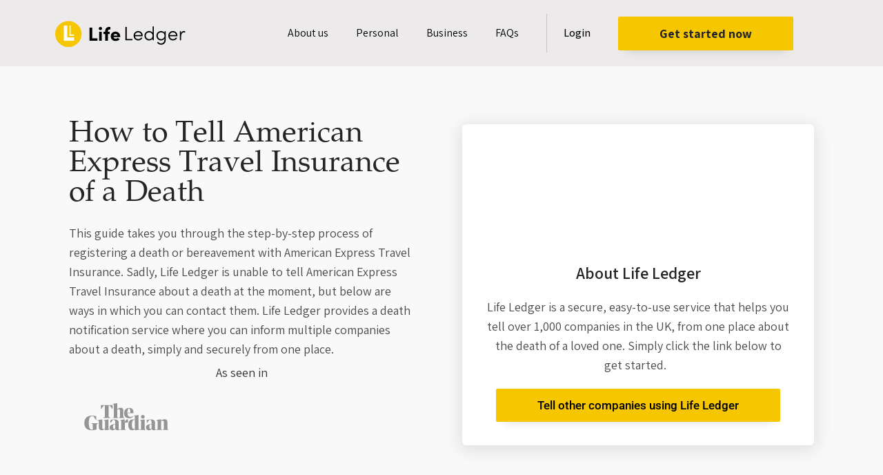

--- FILE ---
content_type: text/html; charset=UTF-8
request_url: https://lifeledger.com/bereavement/insurance/how-to-tell-american-express-travel-insurance-of-a-death/
body_size: 64132
content:
<!DOCTYPE html><html lang="en-GB"><head><script>if(navigator.userAgent.match(/MSIE|Internet Explorer/i)||navigator.userAgent.match(/Trident\/7\..*?rv:11/i)){var href=document.location.href;if(!href.match(/[?&]nowprocket/)){if(href.indexOf("?")==-1){if(href.indexOf("#")==-1){document.location.href=href+"?nowprocket=1"}else{document.location.href=href.replace("#","?nowprocket=1#")}}else{if(href.indexOf("#")==-1){document.location.href=href+"&nowprocket=1"}else{document.location.href=href.replace("#","&nowprocket=1#")}}}}</script><script>class RocketLazyLoadScripts{constructor(e){this.triggerEvents=e,this.eventOptions={passive:!0},this.userEventListener=this.triggerListener.bind(this),this.delayedScripts={normal:[],async:[],defer:[]},this.allJQueries=[]}_addUserInteractionListener(e){this.triggerEvents.forEach((t=>window.addEventListener(t,e.userEventListener,e.eventOptions)))}_removeUserInteractionListener(e){this.triggerEvents.forEach((t=>window.removeEventListener(t,e.userEventListener,e.eventOptions)))}triggerListener(){this._removeUserInteractionListener(this),"loading"===document.readyState?document.addEventListener("DOMContentLoaded",this._loadEverythingNow.bind(this)):this._loadEverythingNow()}async _loadEverythingNow(){this._delayEventListeners(),this._delayJQueryReady(this),this._handleDocumentWrite(),this._registerAllDelayedScripts(),this._preloadAllScripts(),await this._loadScriptsFromList(this.delayedScripts.normal),await this._loadScriptsFromList(this.delayedScripts.defer),await this._loadScriptsFromList(this.delayedScripts.async),await this._triggerDOMContentLoaded(),await this._triggerWindowLoad(),window.dispatchEvent(new Event("rocket-allScriptsLoaded"))}_registerAllDelayedScripts(){document.querySelectorAll("script[type=rocketlazyloadscript]").forEach((e=>{e.hasAttribute("src")?e.hasAttribute("async")&&!1!==e.async?this.delayedScripts.async.push(e):e.hasAttribute("defer")&&!1!==e.defer||"module"===e.getAttribute("data-rocket-type")?this.delayedScripts.defer.push(e):this.delayedScripts.normal.push(e):this.delayedScripts.normal.push(e)}))}async _transformScript(e){return await this._requestAnimFrame(),new Promise((t=>{const n=document.createElement("script");let i;[...e.attributes].forEach((e=>{let t=e.nodeName;"type"!==t&&("data-rocket-type"===t&&(t="type",i=e.nodeValue),n.setAttribute(t,e.nodeValue))})),e.hasAttribute("src")&&this._isValidScriptType(i)?(n.addEventListener("load",t),n.addEventListener("error",t)):(n.text=e.text,t()),e.parentNode.replaceChild(n,e)}))}_isValidScriptType(e){return!e||""===e||"string"==typeof e&&["text/javascript","text/x-javascript","text/ecmascript","text/jscript","application/javascript","application/x-javascript","application/ecmascript","application/jscript","module"].includes(e.toLowerCase())}async _loadScriptsFromList(e){const t=e.shift();return t?(await this._transformScript(t),this._loadScriptsFromList(e)):Promise.resolve()}_preloadAllScripts(){var e=document.createDocumentFragment();[...this.delayedScripts.normal,...this.delayedScripts.defer,...this.delayedScripts.async].forEach((t=>{const n=t.getAttribute("src");if(n){const t=document.createElement("link");t.href=n,t.rel="preload",t.as="script",e.appendChild(t)}})),document.head.appendChild(e)}_delayEventListeners(){let e={};function t(t,n){!function(t){function n(n){return e[t].eventsToRewrite.indexOf(n)>=0?"rocket-"+n:n}e[t]||(e[t]={originalFunctions:{add:t.addEventListener,remove:t.removeEventListener},eventsToRewrite:[]},t.addEventListener=function(){arguments[0]=n(arguments[0]),e[t].originalFunctions.add.apply(t,arguments)},t.removeEventListener=function(){arguments[0]=n(arguments[0]),e[t].originalFunctions.remove.apply(t,arguments)})}(t),e[t].eventsToRewrite.push(n)}function n(e,t){const n=e[t];Object.defineProperty(e,t,{get:n||function(){},set:n=>{e["rocket"+t]=n}})}t(document,"DOMContentLoaded"),t(window,"DOMContentLoaded"),t(window,"load"),t(window,"pageshow"),t(document,"readystatechange"),n(document,"onreadystatechange"),n(window,"onload"),n(window,"onpageshow")}_delayJQueryReady(e){let t=window.jQuery;Object.defineProperty(window,"jQuery",{get:()=>t,set(n){if(n&&n.fn&&!e.allJQueries.includes(n)){n.fn.ready=n.fn.init.prototype.ready=function(t){e.domReadyFired?t.bind(document)(n):document.addEventListener("rocket-DOMContentLoaded",(()=>t.bind(document)(n)))};const t=n.fn.on;n.fn.on=n.fn.init.prototype.on=function(){if(this[0]===window){function e(e){return e.split(" ").map((e=>"load"===e||0===e.indexOf("load.")?"rocket-jquery-load":e)).join(" ")}"string"==typeof arguments[0]||arguments[0]instanceof String?arguments[0]=e(arguments[0]):"object"==typeof arguments[0]&&Object.keys(arguments[0]).forEach((t=>{delete Object.assign(arguments[0],{[e(t)]:arguments[0][t]})[t]}))}return t.apply(this,arguments),this},e.allJQueries.push(n)}t=n}})}async _triggerDOMContentLoaded(){this.domReadyFired=!0,await this._requestAnimFrame(),document.dispatchEvent(new Event("rocket-DOMContentLoaded")),await this._requestAnimFrame(),window.dispatchEvent(new Event("rocket-DOMContentLoaded")),await this._requestAnimFrame(),document.dispatchEvent(new Event("rocket-readystatechange")),await this._requestAnimFrame(),document.rocketonreadystatechange&&document.rocketonreadystatechange()}async _triggerWindowLoad(){await this._requestAnimFrame(),window.dispatchEvent(new Event("rocket-load")),await this._requestAnimFrame(),window.rocketonload&&window.rocketonload(),await this._requestAnimFrame(),this.allJQueries.forEach((e=>e(window).trigger("rocket-jquery-load"))),window.dispatchEvent(new Event("rocket-pageshow")),await this._requestAnimFrame(),window.rocketonpageshow&&window.rocketonpageshow()}_handleDocumentWrite(){const e=new Map;document.write=document.writeln=function(t){const n=document.currentScript,i=document.createRange(),r=n.parentElement;let a=e.get(n);void 0===a&&(a=n.nextSibling,e.set(n,a));const o=document.createDocumentFragment();i.setStart(o,0),o.appendChild(i.createContextualFragment(t)),r.insertBefore(o,a)}}async _requestAnimFrame(){return new Promise((e=>requestAnimationFrame(e)))}static run(){const e=new RocketLazyLoadScripts(["keydown","mousemove","touchmove","touchstart","touchend","touchcancel","touchforcechange","wheel"]);e._addUserInteractionListener(e)}}RocketLazyLoadScripts.run();</script> <meta charset="UTF-8"><meta name="viewport" content="width=device-width, initial-scale=1"><link rel="stylesheet" media="print" onload="this.onload=null;this.media='all';" id="ao_optimized_gfonts" href="https://fonts.googleapis.com/css?family=Assistant%3A300%2C400%2C500%2C600%2C700%2C800%2C900%7CRoboto%3A400%7CAssistant%3A700%2C600%7CAssistant%3A300%2C400%2C500%2C600%2C700%2C800%2C900%7CRoboto%3A400%7CAssistant%3A700%2C600&amp;display=swap"><link rel="profile" href="https://gmpg.org/xfn/11"><meta name='robots' content='index, follow, max-image-preview:large, max-snippet:-1, max-video-preview:-1' /><style>img:is([sizes="auto" i], [sizes^="auto," i]) { contain-intrinsic-size: 3000px 1500px }</style><!-- This site is optimized with the Yoast SEO Premium plugin v24.1 (Yoast SEO v26.8) - https://yoast.com/product/yoast-seo-premium-wordpress/ --><title>How to Tell American Express Travel Insurance of a Death</title><style id="rocket-critical-css">body,h1,h2,h3,h5,html,li,p,ul{border:0;font-size:100%;font-style:inherit;font-weight:inherit;margin:0;outline:0;padding:0;vertical-align:baseline}html{-webkit-text-size-adjust:100%;-ms-text-size-adjust:100%}body{margin:0}main,nav{display:block}a{background-color:transparent}a,a:visited{text-decoration:none}img{border:0}svg:not(:root){overflow:hidden}input{color:inherit;font:inherit;margin:0}input::-moz-focus-inner{border:0;padding:0}input{line-height:normal}.ast-container{max-width:100%}.ast-container{margin-left:auto;margin-right:auto;padding-left:20px;padding-right:20px}h1,h2,h3,h5{clear:both}h1{color:#808285;font-size:2em;line-height:1.2}h2{color:#808285;font-size:1.7em;line-height:1.3}h3{color:#808285;font-size:1.5em;line-height:1.4}h5{color:#808285;line-height:1.6;font-size:1.2em}html{box-sizing:border-box}*,:after,:before{box-sizing:inherit}body{color:#808285;background:#fff;font-style:normal}ul{margin:0 0 1.5em 3em}ul{list-style:disc}li>ul{margin-bottom:0;margin-left:1.5em}i{font-style:italic}img{height:auto;max-width:100%}input{color:#808285;font-weight:400;font-size:100%;margin:0;vertical-align:baseline}input{line-height:normal}a{color:#4169e1}.screen-reader-text{border:0;clip:rect(1px,1px,1px,1px);height:1px;margin:-1px;overflow:hidden;padding:0;position:absolute;width:1px;word-wrap:normal!important}body{-webkit-font-smoothing:antialiased;-moz-osx-font-smoothing:grayscale}body:not(.logged-in){position:relative}#page{position:relative}a{text-decoration:none}img{vertical-align:middle}p{margin-bottom:1.75em}input{line-height:1}body{line-height:1.85714285714286}body{background-color:#fff}#page{display:block}#primary{width:100%}#primary{margin:4em 0}.hentry{margin:0 0 1.5em}body{overflow-x:hidden}.premium-button{display:-webkit-inline-flex;display:-ms-inline-flexbox;display:inline-flex;position:relative;-webkit-backface-visibility:hidden;backface-visibility:hidden;-webkit-transform:translate3d(0,0,0);transform:translate3d(0,0,0)}.elementor-widget-premium-addon-button .premium-button-text-icon-wrapper{width:100%;-webkit-justify-content:center;-ms-flex-pack:center;justify-content:center;-webkit-align-items:center;-ms-flex-align:center;align-items:center}.premium-btn-lg{background-color:#eee;color:#042551;margin:0;text-decoration:none}div[class*=elementor-widget-premium] .premium-btn-lg{padding:16px 28px;font-size:18px;line-height:1.3333}ul{box-sizing:border-box}:root{--wp--preset--font-size--normal:16px;--wp--preset--font-size--huge:42px}.screen-reader-text{border:0;clip-path:inset(50%);height:1px;margin:-1px;overflow:hidden;padding:0;position:absolute;width:1px;word-wrap:normal!important}.cookieplus-cookie-consent h2,.cookieplus-cookie-consent h3{font-family:inherit}.cookieplus-cookie-consent p,.cookieplus-cookie-consent ul,.cookieplus-cookie-consent li,.cookieplus-cookie-consent span,.cookieplus-cookie-consent a{font-size:1em;font-family:inherit;line-height:inherit}.cookieplus-cookie-consent ul{padding-left:15px}.cookieplus-cookie-consent h2{font-size:1.9em;margin:0 0 .5em 0}.cookieplus-cookie-consent h3{font-size:1.4em;margin:0 0 .45em 0}.cookieplus-cookie-consent img{height:auto;max-width:100%;vertical-align:middle}.cookieplus-cookie-consent{position:relative;overflow:hidden}.cookieplus-cookie-consent .cookieplus-header-cookie-consent{position:relative;z-index:10;display:table;width:100%;vertical-align:middle;margin-bottom:12px}.cookieplus-cookie-consent .cookieplus-logo-cookie-consent{display:table-cell;width:200px;padding-right:30px;text-align:center;vertical-align:middle}.cookieplus-cookie-consent .cookieplus-logo-cookie-consent img{display:inline-block;max-width:100%;max-height:90px;margin:0}.cookieplus-cookie-consent .cookieplus-info-cookie-consent{display:table-cell;width:auto;overflow:hidden;vertical-align:middle}.cookieplus-cookie-consent .cookieplus-body-cookie-consent{padding-bottom:10px}.cookieplus-cookie-consent .cookieplus-footer-cookie-consent{position:relative;z-index:10;padding:15px 0 0 0;overflow:hidden}.cookieplus-cookie-consent .cookieplus-btn{line-height:1.5em}.cookieplus-cookie-consent .cookieplus-btn-accept-cookies,.cookieplus-cookie-consent .cookieplus-btn-save-settings{float:right;margin:0 0 8px 18px}.status-cookie-group{display:inline-block;margin:7px 10px 10px 0}.tabster-panel .status-cookie-group{margin-top:7px;float:right;margin-right:0}.cookieplus-wrap-tabs-cookie-consent{padding-top:12px}.cookieplus-cookie-consent.cookieplus-modern:after{position:absolute;top:0;left:200px;z-index:1;width:100%;height:100%;content:"";background-image:url(https://a89b83b6.delivery.rocketcdn.me/wp-content/plugins/master-popups-cookieplus/assets/public/images/line-tab-v.png);background-repeat:repeat-y;background-position:0 0}.cookieplus-cookie-consent.cookieplus-modern.has-logo .cookieplus-info-cookie-consent{padding-left:30px}.cookieplus-cookie-consent.cookieplus-modern .cookieplus-header-cookie-consent{border-bottom:1px solid rgba(255,255,255,0.7);margin-bottom:15px}.cookieplus-cookie-consent.cookieplus-modern .cookieplus-info-cookie-consent{border-bottom:1px solid rgba(50,50,50,0.1)}.cookieplus-cookie-consent.cookieplus-modern .cookieplus-tabs-cookie-consent{border-width:0;background:transparent;border-radius:0}.cookieplus-cookie-consent.cookieplus-modern .tabster-panel-group{border:0!important}@media screen and (max-width:728px){.cookieplus-cookie-consent:after{display:none}.cookieplus-cookie-consent .cookieplus-header-cookie-consent{border:0!important}.cookieplus-cookie-consent .cookieplus-logo-cookie-consent,.cookieplus-cookie-consent .cookieplus-info-cookie-consent{width:100%!important;display:block;padding:0!important;text-align:center!important;border:0!important}.cookieplus-cookie-consent .cookieplus-logo-cookie-consent{margin-bottom:5px}.cookieplus-cookie-consent .cookieplus-tabs-cookie-consent{border-width:1px!important;background:transparent}.cookieplus-cookie-consent .cookieplus-footer-cookie-consent{text-align:center}.cookieplus-cookie-consent .cookieplus-footer-cookie-consent .cookieplus-btn{float:none!important;clear:both!important;margin:0 8px 8px!important}}.cookieplus-tabs-cookie-consent{position:relative;z-index:10;display:table;clear:both;background:#f8f8f8;font-size:13px;border:1px solid #d5d5d5}.cookieplus-tabs-cookie-consent .tabster-tab-group{width:200px;float:none!important}.cookieplus-tabs-cookie-consent .tabster-tab-item{position:relative;border-top:1px solid #d5d5d5}.cookieplus-tabs-cookie-consent .tabster-tab-item:first-child{border-top:0}.cookieplus-tabs-cookie-consent .tabster-tab{background:#f8f8f8;color:#757575;font-weight:bold;font-size:1em;line-height:inherit}.cookieplus-tabs-cookie-consent .tabster-panel-group{position:relative;display:table-cell;vertical-align:top;background:white}.cookieplus-tabs-cookie-consent .tabster-panel{position:relative;padding-bottom:40px}.cookieplus-tabs-cookie-consent .tabster-panel p{font-size:1em}.cookieplus-switcher .cookieplus-switcher-info{display:inline-block;color:#39b749;padding:0 0 0 8px;font-size:13px;font-weight:bold}.cookieplus-btn{display:inline-block;margin:0;padding:.7em 1.4em .7em;border:0;line-height:1;font-size:1em;outline:0;color:#444;background:#e2e2e2;vertical-align:middle;text-transform:none;text-shadow:none;font-weight:normal;font-style:normal;text-align:center;text-decoration:none;-webkit-box-shadow:none;box-shadow:none;text-shadow:none}.cookieplus-btn.cookieplus-btn-green{color:white;background:#3bbf4c}.mpp-container *{-webkit-box-sizing:border-box;box-sizing:border-box}.mpp-popup{display:none;position:fixed;z-index:99999999;left:50%;top:50%;width:640px;height:360px;margin:0;padding:0;max-height:100%;font-size:16px;background:transparent;-webkit-box-sizing:border-box!important;box-sizing:border-box!important}.mpp-popup.mpp-position-top-center{top:0;left:50%;right:auto;-webkit-transform-origin:center top;-ms-transform-origin:center top;transform-origin:center top;-webkit-transform:translate(-50%,0) scale(1);-ms-transform:translate(-50%,0) scale(1);transform:translate(-50%,0) scale(1)}.mpp-popup.mpp-position-middle-center{top:50%;left:50%;right:auto;-webkit-transform-origin:center center;-ms-transform-origin:center center;transform-origin:center center;-webkit-transform:translate(-50%,-50%) scale(1);-ms-transform:translate(-50%,-50%) scale(1);transform:translate(-50%,-50%) scale(1)}.mpp-popup.mpp-position-middle-right{top:50%;right:0;left:auto;-webkit-transform-origin:right center;-ms-transform-origin:right center;transform-origin:right center;-webkit-transform:translate(0,-50%) scale(1);-ms-transform:translate(0,-50%) scale(1);transform:translate(0,-50%) scale(1)}.mpp-wrap{position:relative;width:100%;height:100%;margin:0;padding:0;background-repeat:no-repeat;background-size:cover;background-position:center center}.mpp-content{width:100%;height:100%}.mpp-content i{font-size:1em}.mpp-content .mpp-content-desktop,.mpp-content .mpp-content-mobile{overflow:visible;position:relative;left:0;top:0;margin:auto}.mpp-content .mpp-content-mobile{display:none}.mpp-popup .mpp-close-icon{position:absolute;z-index:20;display:none;font-size:21px;line-height:21px;width:21px;height:21px;vertical-align:top}.mpp-overlay{display:none;position:fixed!important;left:0!important;top:0!important;width:100%!important;height:100%!important;min-width:100%;min-height:100%;z-index:99999998}.mpp-overlay .mpp-overlay-bg{position:absolute;top:0;left:0;width:100%;height:100%;background-color:rgba(0,1,5,0.8);opacity:1}.mpp-element{position:absolute;-webkit-box-sizing:border-box!important;box-sizing:border-box!important}.mpp-element .mpp-element-content{position:relative;width:100%;height:100%;max-width:100%;max-height:100%;opacity:1;padding:0;margin:0;-webkit-box-sizing:border-box!important;box-sizing:border-box!important}.mpp-element .mpp-element-content img{margin:0!important}.mpp-element:not(.mpp-element-shortcode) .mpp-element-content{color:#444;font-family:inherit;font-size:20px;font-weight:400;font-style:normal;text-align:left;line-height:22px;white-space:normal;text-transform:none;text-decoration:none;border-style:solid;border-width:0;border-radius:0;border-color:rgba(255,255,255,0);background-size:cover;background-position:center center;background-repeat:no-repeat}.mpp-element.mpp-element-image img{display:block;width:100%;border-radius:inherit}@font-face{font-display:swap;font-family:"FlaticonClose";src:url(https://a89b83b6.delivery.rocketcdn.me/wp-content/plugins/master-popups/assets/public/fonts/FlaticonClose.eot);src:url(https://a89b83b6.delivery.rocketcdn.me/wp-content/plugins/master-popups/assets/public/fonts/FlaticonClose.eot?#iefix) format("embedded-opentype"),url(https://a89b83b6.delivery.rocketcdn.me/wp-content/plugins/master-popups/assets/public/fonts/FlaticonClose.woff) format("woff"),url(https://a89b83b6.delivery.rocketcdn.me/wp-content/plugins/master-popups/assets/public/fonts/FlaticonClose.ttf) format("truetype"),url(https://a89b83b6.delivery.rocketcdn.me/wp-content/plugins/master-popups/assets/public/fonts/FlaticonClose.svg#FlaticonClose) format("svg");font-weight:normal;font-style:normal}@media screen and (-webkit-min-device-pixel-ratio:0){@font-face{font-display:swap;font-family:"FlaticonClose";src:url(https://a89b83b6.delivery.rocketcdn.me/wp-content/plugins/master-popups/assets/public/fonts/FlaticonClose.svg#FlaticonClose) format("svg")}}[class^="mppfic-"]{display:inline-block;font:normal normal normal 14px/1 FlaticonClose;font-size:inherit;text-rendering:auto;-webkit-font-smoothing:antialiased;-moz-osx-font-smoothing:grayscale}.mppfic-close-1:before{content:"\f101"}.mppfic-close-cancel-circular-2:before{content:"\f105"}a,a:visited{text-decoration:underline}*,::after,::before{box-sizing:border-box}a{text-decoration:none;background-color:transparent;-webkit-text-decoration-skip:objects}input{outline:none}:root{--direction-multiplier:1}.screen-reader-text{height:1px;margin:-1px;overflow:hidden;padding:0;position:absolute;top:-10000em;width:1px;clip:rect(0,0,0,0);border:0}.elementor *,.elementor :after,.elementor :before{box-sizing:border-box}.elementor a{box-shadow:none;text-decoration:none}.elementor img{border:none;border-radius:0;box-shadow:none;height:auto;max-width:100%}.elementor-widget-wrap>.elementor-element.elementor-absolute{position:absolute}@media (max-width:1024px){.elementor-widget-wrap .elementor-element.elementor-widget-tablet__width-initial{max-width:100%}}@media (max-width:767px){.elementor-widget-wrap .elementor-element.elementor-widget-mobile__width-auto{max-width:100%}}.elementor-element{--flex-direction:initial;--flex-wrap:initial;--justify-content:initial;--align-items:initial;--align-content:initial;--gap:initial;--flex-basis:initial;--flex-grow:initial;--flex-shrink:initial;--order:initial;--align-self:initial;align-self:var(--align-self);flex-basis:var(--flex-basis);flex-grow:var(--flex-grow);flex-shrink:var(--flex-shrink);order:var(--order)}.elementor-element.elementor-absolute{z-index:1}.elementor-align-right{text-align:right}.elementor-align-right .elementor-button{width:auto}@media (max-width:767px){.elementor-mobile-align-center{text-align:center}}:root{--page-title-display:block}.elementor-section{position:relative}.elementor-section .elementor-container{display:flex;margin-left:auto;margin-right:auto;position:relative}@media (max-width:1024px){.elementor-section .elementor-container{flex-wrap:wrap}}.elementor-section.elementor-section-boxed>.elementor-container{max-width:1140px}.elementor-widget-wrap{align-content:flex-start;flex-wrap:wrap;position:relative;width:100%}.elementor:not(.elementor-bc-flex-widget) .elementor-widget-wrap{display:flex}.elementor-widget-wrap>.elementor-element{width:100%}.elementor-widget{position:relative}.elementor-widget:not(:last-child){margin-bottom:var(--kit-widget-spacing,20px)}.elementor-widget:not(:last-child).elementor-absolute{margin-bottom:0}.elementor-column{display:flex;min-height:1px;position:relative}.elementor-column-gap-default>.elementor-column>.elementor-element-populated{padding:10px}@media (min-width:768px){.elementor-column.elementor-col-20{width:20%}.elementor-column.elementor-col-33{width:33.333%}.elementor-column.elementor-col-50{width:50%}.elementor-column.elementor-col-100{width:100%}}@media (max-width:767px){.elementor-column{width:100%}}@media (prefers-reduced-motion:no-preference){html{scroll-behavior:smooth}}.elementor-heading-title{line-height:1;margin:0;padding:0}.elementor-button{background-color:#69727d;border-radius:3px;color:#fff;display:inline-block;font-size:15px;line-height:1;padding:12px 24px;fill:#fff;text-align:center}.elementor-button:visited{color:#fff}.elementor-button-content-wrapper{display:flex;flex-direction:row;gap:5px;justify-content:center}.elementor-button-text{display:inline-block}.elementor-button span{text-decoration:inherit}.elementor-icon{color:#69727d;display:inline-block;font-size:50px;line-height:1;text-align:center}.elementor-icon i{display:block;height:1em;position:relative;width:1em}.elementor-icon i:before{left:50%;position:absolute;transform:translateX(-50%)}@media (max-width:767px){.elementor .elementor-hidden-mobile,.elementor .elementor-hidden-phone{display:none}}@media (min-width:768px) and (max-width:1024px){.elementor .elementor-hidden-tablet{display:none}}@media (min-width:1025px) and (max-width:99999px){.elementor .elementor-hidden-desktop{display:none}}.elementor-widget-image{text-align:center}.elementor-widget-image a{display:inline-block}.elementor-widget-image a img[src$=".svg"]{width:48px}.elementor-widget-image img{display:inline-block;vertical-align:middle}.elementor-item:after,.elementor-item:before{display:block;position:absolute}.elementor-item:not(:hover):not(:focus):not(.elementor-item-active):not(.highlighted):after,.elementor-item:not(:hover):not(:focus):not(.elementor-item-active):not(.highlighted):before{opacity:0}.e--pointer-underline .elementor-item:after,.e--pointer-underline .elementor-item:before{background-color:#3f444b;height:3px;left:0;width:100%;z-index:2}.e--pointer-underline .elementor-item:after{bottom:0;content:""}.elementor-nav-menu--main .elementor-nav-menu a{padding:13px 20px}.elementor-nav-menu--main .elementor-nav-menu ul{border-style:solid;border-width:0;padding:0;position:absolute;width:12em}.elementor-nav-menu--layout-horizontal{display:flex}.elementor-nav-menu--layout-horizontal .elementor-nav-menu{display:flex;flex-wrap:wrap}.elementor-nav-menu--layout-horizontal .elementor-nav-menu a{flex-grow:1;white-space:nowrap}.elementor-nav-menu--layout-horizontal .elementor-nav-menu>li{display:flex}.elementor-nav-menu--layout-horizontal .elementor-nav-menu>li ul{top:100%!important}.elementor-nav-menu--layout-horizontal .elementor-nav-menu>li:not(:first-child)>a{margin-inline-start:var(--e-nav-menu-horizontal-menu-item-margin)}.elementor-nav-menu--layout-horizontal .elementor-nav-menu>li:not(:first-child)>ul{left:var(--e-nav-menu-horizontal-menu-item-margin)!important}.elementor-nav-menu--layout-horizontal .elementor-nav-menu>li:not(:last-child)>a{margin-inline-end:var(--e-nav-menu-horizontal-menu-item-margin)}.elementor-nav-menu--layout-horizontal .elementor-nav-menu>li:not(:last-child):after{align-self:center;border-color:var(--e-nav-menu-divider-color,#000);border-left-style:var(--e-nav-menu-divider-style,solid);border-left-width:var(--e-nav-menu-divider-width,2px);content:var(--e-nav-menu-divider-content,none);height:var(--e-nav-menu-divider-height,35%)}.elementor-nav-menu__align-end .elementor-nav-menu{justify-content:flex-end;margin-inline-start:auto}.elementor-widget-nav-menu .elementor-widget-container{display:flex;flex-direction:column}.elementor-nav-menu{position:relative;z-index:2}.elementor-nav-menu:after{clear:both;content:" ";display:block;font:0/0 serif;height:0;overflow:hidden;visibility:hidden}.elementor-nav-menu,.elementor-nav-menu li,.elementor-nav-menu ul{display:block;line-height:normal;list-style:none;margin:0;padding:0}.elementor-nav-menu ul{display:none}.elementor-nav-menu a,.elementor-nav-menu li{position:relative}.elementor-nav-menu li{border-width:0}.elementor-nav-menu a{align-items:center;display:flex}.elementor-nav-menu a{line-height:20px;padding:10px 20px}.elementor-menu-toggle{align-items:center;background-color:rgba(0,0,0,.05);border:0 solid;border-radius:3px;color:#33373d;display:flex;font-size:var(--nav-menu-icon-size,22px);justify-content:center;padding:.25em}.elementor-menu-toggle:not(.elementor-active) .elementor-menu-toggle__icon--close{display:none}.elementor-nav-menu--dropdown{background-color:#fff;font-size:13px}.elementor-nav-menu--dropdown.elementor-nav-menu__container{margin-top:10px;overflow-x:hidden;overflow-y:auto;transform-origin:top}.elementor-nav-menu--dropdown.elementor-nav-menu__container .elementor-sub-item{font-size:.85em}.elementor-nav-menu--dropdown a{color:#33373d}ul.elementor-nav-menu--dropdown a{border-inline-start:8px solid transparent;text-shadow:none}.elementor-nav-menu__text-align-center .elementor-nav-menu--dropdown .elementor-nav-menu a{justify-content:center}.elementor-nav-menu--toggle{--menu-height:100vh}.elementor-nav-menu--toggle .elementor-menu-toggle:not(.elementor-active)+.elementor-nav-menu__container{max-height:0;overflow:hidden;transform:scaleY(0)}.elementor-nav-menu--stretch .elementor-nav-menu__container.elementor-nav-menu--dropdown{position:absolute;z-index:9997}@media (max-width:1024px){.elementor-nav-menu--dropdown-tablet .elementor-nav-menu--main{display:none}}@media (min-width:1025px){.elementor-nav-menu--dropdown-tablet .elementor-menu-toggle,.elementor-nav-menu--dropdown-tablet .elementor-nav-menu--dropdown{display:none}.elementor-nav-menu--dropdown-tablet nav.elementor-nav-menu--dropdown.elementor-nav-menu__container{overflow-y:hidden}}.premium-button-text-icon-wrapper{display:-webkit-flex;display:-ms-flexbox;display:flex}.elementor-widget .elementor-icon-list-items{list-style-type:none;margin:0;padding:0}.elementor-widget .elementor-icon-list-item{margin:0;padding:0;position:relative}.elementor-widget .elementor-icon-list-item:after{inset-block-end:0;position:absolute;width:100%}.elementor-widget .elementor-icon-list-item,.elementor-widget .elementor-icon-list-item a{align-items:var(--icon-vertical-align,center);display:flex;font-size:inherit}.elementor-widget.elementor-list-item-link-full_width a{width:100%}.elementor-widget:not(.elementor-align-right) .elementor-icon-list-item:after{inset-inline-start:0}.elementor-widget:not(.elementor-align-left) .elementor-icon-list-item:after{inset-inline-end:0}@media (min-width:-1){.elementor-widget:not(.elementor-widescreen-align-right) .elementor-icon-list-item:after{inset-inline-start:0}.elementor-widget:not(.elementor-widescreen-align-left) .elementor-icon-list-item:after{inset-inline-end:0}}@media (max-width:-1){.elementor-widget:not(.elementor-laptop-align-right) .elementor-icon-list-item:after{inset-inline-start:0}.elementor-widget:not(.elementor-laptop-align-left) .elementor-icon-list-item:after{inset-inline-end:0}.elementor-widget:not(.elementor-tablet_extra-align-right) .elementor-icon-list-item:after{inset-inline-start:0}.elementor-widget:not(.elementor-tablet_extra-align-left) .elementor-icon-list-item:after{inset-inline-end:0}}@media (max-width:1024px){.elementor-widget:not(.elementor-tablet-align-right) .elementor-icon-list-item:after{inset-inline-start:0}.elementor-widget:not(.elementor-tablet-align-left) .elementor-icon-list-item:after{inset-inline-end:0}}@media (max-width:-1){.elementor-widget:not(.elementor-mobile_extra-align-right) .elementor-icon-list-item:after{inset-inline-start:0}.elementor-widget:not(.elementor-mobile_extra-align-left) .elementor-icon-list-item:after{inset-inline-end:0}}@media (max-width:767px){.elementor-widget.elementor-mobile-align-center .elementor-icon-list-item,.elementor-widget.elementor-mobile-align-center .elementor-icon-list-item a{justify-content:center}.elementor-widget.elementor-mobile-align-center .elementor-icon-list-item:after{margin:auto}.elementor-widget:not(.elementor-mobile-align-right) .elementor-icon-list-item:after{inset-inline-start:0}.elementor-widget:not(.elementor-mobile-align-left) .elementor-icon-list-item:after{inset-inline-end:0}}.elementor .elementor-element ul.elementor-icon-list-items{padding:0}@font-face{font-display:swap;font-family:eicons;src:url(https://a89b83b6.delivery.rocketcdn.me/wp-content/plugins/elementor/assets/lib/eicons/fonts/eicons.eot?5.44.0);src:url(https://a89b83b6.delivery.rocketcdn.me/wp-content/plugins/elementor/assets/lib/eicons/fonts/eicons.eot?5.44.0#iefix) format("embedded-opentype"),url(https://a89b83b6.delivery.rocketcdn.me/wp-content/plugins/elementor/assets/lib/eicons/fonts/eicons.woff2?5.44.0) format("woff2"),url(https://a89b83b6.delivery.rocketcdn.me/wp-content/plugins/elementor/assets/lib/eicons/fonts/eicons.woff?5.44.0) format("woff"),url(https://a89b83b6.delivery.rocketcdn.me/wp-content/plugins/elementor/assets/lib/eicons/fonts/eicons.ttf?5.44.0) format("truetype"),url(https://a89b83b6.delivery.rocketcdn.me/wp-content/plugins/elementor/assets/lib/eicons/fonts/eicons.svg?5.44.0#eicon) format("svg");font-weight:400;font-style:normal}[class*=" eicon-"]{display:inline-block;font-family:eicons;font-size:inherit;font-weight:400;font-style:normal;font-variant:normal;line-height:1;text-rendering:auto;-webkit-font-smoothing:antialiased;-moz-osx-font-smoothing:grayscale}.eicon-menu-bar:before{content:"\e816"}.eicon-close:before{content:"\e87f"}.elementor-kit-12615{--e-global-color-primary:#252525;--e-global-color-secondary:#F6C600;--e-global-color-text:#FBE899;--e-global-color-accent:#F3F3F3;--e-global-color-664ec0c:#000000;--e-global-color-054ccb1:#FFFFFF;--e-global-color-f3481e1:#02010100;--e-global-color-629005b:#EDF5F3;--e-global-color-f4eeef2:#4A4A4A;--e-global-color-8b64dd1:#4FB286;--e-global-color-4f4d3bd:#C4C4C4;--e-global-typography-primary-font-family:"Roboto";--e-global-typography-primary-font-weight:600;--e-global-typography-secondary-font-family:"Palatino";--e-global-typography-secondary-font-size:43px;--e-global-typography-secondary-font-weight:400;--e-global-typography-text-font-family:"Roboto";--e-global-typography-text-font-weight:400;--e-global-typography-accent-font-family:"Roboto";--e-global-typography-accent-font-weight:500;--e-global-typography-d1bec74-font-family:"Palatino";--e-global-typography-d1bec74-font-size:43px;--e-global-typography-d1bec74-line-height:47.3px;--e-global-typography-81ea72b-font-family:"Assistant";--e-global-typography-81ea72b-font-size:18px;--e-global-typography-81ea72b-line-height:29.52px;--e-global-typography-b7a651c-font-family:"Palatino";--e-global-typography-b7a651c-font-size:54px;--e-global-typography-b7a651c-font-weight:400;--e-global-typography-b7a651c-line-height:59.41px;--e-global-typography-c074044-font-family:"Palatino";--e-global-typography-c074044-font-size:43px;--e-global-typography-c074044-font-weight:400;--e-global-typography-c074044-line-height:47px;--e-global-typography-2aabf63-font-family:"Assistant";--e-global-typography-2aabf63-font-size:18px;--e-global-typography-2aabf63-font-weight:700;--e-global-typography-2aabf63-line-height:24px;--e-global-typography-c32d896-font-family:"Assistant";--e-global-typography-c32d896-font-size:18px;--e-global-typography-c32d896-font-weight:400;--e-global-typography-c32d896-line-height:28px;--e-global-typography-c9fd618-font-family:"Assistant";--e-global-typography-c9fd618-font-size:24px;--e-global-typography-c9fd618-font-weight:700;--e-global-typography-c9fd618-line-height:31.39px;--e-global-typography-a13efda-font-family:"Assistant";--e-global-typography-a13efda-font-size:24px;--e-global-typography-a13efda-font-weight:400;--e-global-typography-a13efda-line-height:31.39px;--e-global-typography-987316b-font-family:"Assistant";--e-global-typography-987316b-font-size:32px;--e-global-typography-987316b-font-weight:600;--e-global-typography-987316b-line-height:41.86px;--e-global-typography-e67eab7-font-family:"Helvetica";--e-global-typography-e67eab7-font-size:14px;--e-global-typography-e67eab7-font-weight:400;--e-global-typography-e67eab7-line-height:22.96px}.elementor-kit-12615 .elementor-button{background-color:#F6C600;font-size:17px;font-weight:700;line-height:22.24px;color:#252525}.elementor-kit-12615 h3{font-family:var(--e-global-typography-987316b-font-family),Sans-serif;font-size:var(--e-global-typography-987316b-font-size);font-weight:var(--e-global-typography-987316b-font-weight);line-height:var(--e-global-typography-987316b-line-height)}.elementor-section.elementor-section-boxed>.elementor-container{max-width:1140px}.elementor-widget:not(:last-child){margin-block-end:20px}.elementor-element{--widgets-spacing:20px 20px;--widgets-spacing-row:20px;--widgets-spacing-column:20px}@media (max-width:1024px){.elementor-kit-12615{--e-global-typography-b7a651c-font-size:43px;--e-global-typography-b7a651c-line-height:47.3px;--e-global-typography-c074044-font-size:43px;--e-global-typography-c074044-line-height:47px;--e-global-typography-2aabf63-font-size:18px;--e-global-typography-2aabf63-line-height:24px;--e-global-typography-c32d896-font-size:18px;--e-global-typography-c32d896-line-height:28px}.elementor-kit-12615 h3{font-size:var(--e-global-typography-987316b-font-size);line-height:var(--e-global-typography-987316b-line-height)}.elementor-section.elementor-section-boxed>.elementor-container{max-width:1024px}}@media (max-width:767px){.elementor-kit-12615{--e-global-typography-b7a651c-font-size:43px;--e-global-typography-b7a651c-line-height:47px;--e-global-typography-c074044-font-size:43px;--e-global-typography-c074044-line-height:47px;--e-global-typography-2aabf63-font-size:18px;--e-global-typography-2aabf63-line-height:24px;--e-global-typography-c32d896-font-size:18px;--e-global-typography-c32d896-line-height:28px}.elementor-kit-12615 h3{font-size:var(--e-global-typography-987316b-font-size);line-height:var(--e-global-typography-987316b-line-height)}.elementor-section.elementor-section-boxed>.elementor-container{max-width:767px}}@font-face{font-family:'Palatino';font-style:normal;font-weight:normal;font-display:swap;src:url('https://a89b83b6.delivery.rocketcdn.me/wp-content/uploads/2021/07/Palatino-Font.ttf') format('truetype')}.fab,.fas{-moz-osx-font-smoothing:grayscale;-webkit-font-smoothing:antialiased;display:inline-block;font-style:normal;font-variant:normal;text-rendering:auto;line-height:1}.fa-angle-down:before{content:"\f107"}.fa-angle-right:before{content:"\f105"}.fa-angle-up:before{content:"\f106"}.fa-phone:before{content:"\f095"}.fa-waze:before{content:"\f83f"}.fa-whatsapp:before{content:"\f232"}@font-face{font-family:"Font Awesome 5 Brands";font-style:normal;font-weight:400;font-display:swap;src:url(https://a89b83b6.delivery.rocketcdn.me/wp-content/plugins/elementor/assets/lib/font-awesome/webfonts/fa-brands-400.eot);src:url(https://a89b83b6.delivery.rocketcdn.me/wp-content/plugins/elementor/assets/lib/font-awesome/webfonts/fa-brands-400.eot?#iefix) format("embedded-opentype"),url(https://a89b83b6.delivery.rocketcdn.me/wp-content/plugins/elementor/assets/lib/font-awesome/webfonts/fa-brands-400.woff2) format("woff2"),url(https://a89b83b6.delivery.rocketcdn.me/wp-content/plugins/elementor/assets/lib/font-awesome/webfonts/fa-brands-400.woff) format("woff"),url(https://a89b83b6.delivery.rocketcdn.me/wp-content/plugins/elementor/assets/lib/font-awesome/webfonts/fa-brands-400.ttf) format("truetype"),url(https://a89b83b6.delivery.rocketcdn.me/wp-content/plugins/elementor/assets/lib/font-awesome/webfonts/fa-brands-400.svg#fontawesome) format("svg")}.fab{font-family:"Font Awesome 5 Brands"}@font-face{font-family:"Font Awesome 5 Free";font-style:normal;font-weight:400;font-display:swap;src:url(https://a89b83b6.delivery.rocketcdn.me/wp-content/plugins/elementor/assets/lib/font-awesome/webfonts/fa-regular-400.eot);src:url(https://a89b83b6.delivery.rocketcdn.me/wp-content/plugins/elementor/assets/lib/font-awesome/webfonts/fa-regular-400.eot?#iefix) format("embedded-opentype"),url(https://a89b83b6.delivery.rocketcdn.me/wp-content/plugins/elementor/assets/lib/font-awesome/webfonts/fa-regular-400.woff2) format("woff2"),url(https://a89b83b6.delivery.rocketcdn.me/wp-content/plugins/elementor/assets/lib/font-awesome/webfonts/fa-regular-400.woff) format("woff"),url(https://a89b83b6.delivery.rocketcdn.me/wp-content/plugins/elementor/assets/lib/font-awesome/webfonts/fa-regular-400.ttf) format("truetype"),url(https://a89b83b6.delivery.rocketcdn.me/wp-content/plugins/elementor/assets/lib/font-awesome/webfonts/fa-regular-400.svg#fontawesome) format("svg")}.fab{font-weight:400}@font-face{font-family:"Font Awesome 5 Free";font-style:normal;font-weight:900;font-display:swap;src:url(https://a89b83b6.delivery.rocketcdn.me/wp-content/plugins/elementor/assets/lib/font-awesome/webfonts/fa-solid-900.eot);src:url(https://a89b83b6.delivery.rocketcdn.me/wp-content/plugins/elementor/assets/lib/font-awesome/webfonts/fa-solid-900.eot?#iefix) format("embedded-opentype"),url(https://a89b83b6.delivery.rocketcdn.me/wp-content/plugins/elementor/assets/lib/font-awesome/webfonts/fa-solid-900.woff2) format("woff2"),url(https://a89b83b6.delivery.rocketcdn.me/wp-content/plugins/elementor/assets/lib/font-awesome/webfonts/fa-solid-900.woff) format("woff"),url(https://a89b83b6.delivery.rocketcdn.me/wp-content/plugins/elementor/assets/lib/font-awesome/webfonts/fa-solid-900.ttf) format("truetype"),url(https://a89b83b6.delivery.rocketcdn.me/wp-content/plugins/elementor/assets/lib/font-awesome/webfonts/fa-solid-900.svg#fontawesome) format("svg")}.fas{font-family:"Font Awesome 5 Free"}.fas{font-weight:900}.elementor-19275 .elementor-element.elementor-element-54ef938:not(.elementor-motion-effects-element-type-background){background-color:transparent;background-image:linear-gradient(180deg,#ECEAEA 0%,#ECEAEA 100%)}.elementor-19275 .elementor-element.elementor-element-54ef938{padding:10px 0px 10px 0px;z-index:999}.elementor-19275 .elementor-element.elementor-element-6691b25.elementor-column.elementor-element[data-element_type="column"]>.elementor-widget-wrap.elementor-element-populated{align-content:center;align-items:center}.elementor-19275 .elementor-element.elementor-element-b0a29b3{text-align:left}.elementor-19275 .elementor-element.elementor-element-b0a29b3 img{width:100%}.elementor-19275 .elementor-element.elementor-element-4298e43.elementor-column.elementor-element[data-element_type="column"]>.elementor-widget-wrap.elementor-element-populated{align-content:center;align-items:center}.elementor-widget-nav-menu .elementor-nav-menu .elementor-item{font-family:var(--e-global-typography-primary-font-family),Sans-serif;font-weight:var(--e-global-typography-primary-font-weight)}.elementor-widget-nav-menu .elementor-nav-menu--main .elementor-item{color:var(--e-global-color-text);fill:var(--e-global-color-text)}.elementor-widget-nav-menu .elementor-nav-menu--main:not(.e--pointer-framed) .elementor-item:before,.elementor-widget-nav-menu .elementor-nav-menu--main:not(.e--pointer-framed) .elementor-item:after{background-color:var(--e-global-color-accent)}.elementor-widget-nav-menu{--e-nav-menu-divider-color:var( --e-global-color-text )}.elementor-widget-nav-menu .elementor-nav-menu--dropdown .elementor-item,.elementor-widget-nav-menu .elementor-nav-menu--dropdown .elementor-sub-item{font-family:var(--e-global-typography-accent-font-family),Sans-serif;font-weight:var(--e-global-typography-accent-font-weight)}.elementor-19275 .elementor-element.elementor-element-d1f18bf .elementor-menu-toggle{margin-left:auto;background-color:#FF1E1E00}.elementor-19275 .elementor-element.elementor-element-d1f18bf .elementor-nav-menu .elementor-item{font-family:"Assistant",Sans-serif;font-size:16px;font-weight:400}.elementor-19275 .elementor-element.elementor-element-d1f18bf .elementor-nav-menu--main .elementor-item{color:#000000;fill:#000000}.elementor-19275 .elementor-element.elementor-element-d1f18bf .elementor-nav-menu--main:not(.e--pointer-framed) .elementor-item:before,.elementor-19275 .elementor-element.elementor-element-d1f18bf .elementor-nav-menu--main:not(.e--pointer-framed) .elementor-item:after{background-color:#E97258}.elementor-19275 .elementor-element.elementor-element-d1f18bf .e--pointer-underline .elementor-item:after{height:0px}.elementor-19275 .elementor-element.elementor-element-d1f18bf .elementor-nav-menu--dropdown a,.elementor-19275 .elementor-element.elementor-element-d1f18bf .elementor-menu-toggle{color:#000000;fill:#000000}.elementor-19275 .elementor-element.elementor-element-d1f18bf .elementor-nav-menu--dropdown{background-color:#E5E5E5;border-radius:3px 3px 3px 3px}.elementor-19275 .elementor-element.elementor-element-d1f18bf .elementor-nav-menu--dropdown .elementor-item,.elementor-19275 .elementor-element.elementor-element-d1f18bf .elementor-nav-menu--dropdown .elementor-sub-item{font-family:"Assistant",Sans-serif;font-size:16px;font-weight:400}.elementor-19275 .elementor-element.elementor-element-d1f18bf .elementor-nav-menu--dropdown li:first-child a{border-top-left-radius:3px;border-top-right-radius:3px}.elementor-19275 .elementor-element.elementor-element-d1f18bf .elementor-nav-menu--dropdown li:last-child a{border-bottom-right-radius:3px;border-bottom-left-radius:3px}.elementor-19275 .elementor-element.elementor-element-d1f18bf .elementor-nav-menu--main .elementor-nav-menu--dropdown,.elementor-19275 .elementor-element.elementor-element-d1f18bf .elementor-nav-menu__container.elementor-nav-menu--dropdown{box-shadow:0px 24px 30px -14px rgba(0,0,0,0.25)}.elementor-19275 .elementor-element.elementor-element-d1f18bf .elementor-nav-menu--dropdown a{padding-top:20px;padding-bottom:20px}.elementor-19275 .elementor-element.elementor-element-d1f18bf .elementor-nav-menu--main>.elementor-nav-menu>li>.elementor-nav-menu--dropdown,.elementor-19275 .elementor-element.elementor-element-d1f18bf .elementor-nav-menu__container.elementor-nav-menu--dropdown{margin-top:14px!important}.elementor-19275 .elementor-element.elementor-element-d1f18bf div.elementor-menu-toggle{color:#000000}.elementor-19275 .elementor-element.elementor-element-59c804d.elementor-column.elementor-element[data-element_type="column"]>.elementor-widget-wrap.elementor-element-populated{align-content:center;align-items:center}.elementor-widget-button .elementor-button{background-color:var(--e-global-color-accent);font-family:var(--e-global-typography-accent-font-family),Sans-serif;font-weight:var(--e-global-typography-accent-font-weight)}.elementor-19275 .elementor-element.elementor-element-c49ed85 .elementor-button{background-color:#61CE7000;font-family:"Assistant",Sans-serif;font-size:16px;font-weight:500;fill:#000000;color:#000000;box-shadow:0px 0px 0px 0px rgba(0,0,0,0.5);border-radius:0px 0px 0px 0px}.elementor-19275 .elementor-element.elementor-element-c49ed85>.elementor-widget-container{border-style:solid;border-width:0px 0px 0px 01px;border-color:#C4C4C4}.elementor-19275 .elementor-element.elementor-element-e5ae94e.elementor-column.elementor-element[data-element_type="column"]>.elementor-widget-wrap.elementor-element-populated{align-content:center;align-items:center}.elementor-widget-premium-addon-button .premium-button{font-family:var(--e-global-typography-primary-font-family),Sans-serif;font-weight:var(--e-global-typography-primary-font-weight)}.elementor-widget-premium-addon-button .premium-button .premium-button-text-icon-wrapper span{color:var(--e-global-color-secondary)}.elementor-widget-premium-addon-button .premium-button{background-color:var(--e-global-color-primary)}.elementor-19275 .elementor-element.elementor-element-a8094a4>.elementor-widget-container{margin:0px 0px 0px 0px;padding:0px 0px 0px 0px}.elementor-19275 .elementor-element.elementor-element-a8094a4{text-align:center}.elementor-19275 .elementor-element.elementor-element-a8094a4 .premium-button{font-family:"Assistant",Sans-serif;font-weight:700;border-radius:2px;box-shadow:0px 12px 15px -12px rgba(0,0,0,0.15)}.elementor-19275 .elementor-element.elementor-element-a8094a4 .premium-button .premium-button-text-icon-wrapper span{color:#252525}.elementor-19275 .elementor-element.elementor-element-a8094a4 .premium-button{background-color:#F6C600}.elementor-19275 .elementor-element.elementor-element-a8094a4 .premium-button{padding:08px 60px 08px 60px}.elementor-19275 .elementor-element.elementor-element-c3234a4.elementor-column>.elementor-widget-wrap{justify-content:flex-end}.elementor-19275 .elementor-element.elementor-element-c3234a4>.elementor-element-populated{padding:0px 15px 0px 15px}.elementor-widget-ucaddon_ue_side_menu .side-menu-button{font-family:var(--e-global-typography-text-font-family),Sans-serif;font-weight:var(--e-global-typography-text-font-weight)}.elementor-19275 .elementor-element.elementor-element-c092e40 .uc-side-menu-items{background-color:var(--e-global-color-054ccb1)}.elementor-19275 .elementor-element.elementor-element-c092e40 .uc-menu-button-wrapper{z-index:999999}.elementor-19275 .elementor-element.elementor-element-c092e40 .side-menu-holder{text-align:inherit}.elementor-19275 .elementor-element.elementor-element-c092e40 .open_side_menu{width:60px;height:60px;font-size:20px;background-color:var(--e-global-color-f3481e1);color:var(--e-global-color-primary);border-radius:0px;padding:15px 15px 15px 15px}.elementor-19275 .elementor-element.elementor-element-c092e40 .uc-close-side-menu{font-size:16px;top:20px;color:var(--e-global-color-primary);background-color:var(--e-global-color-f3481e1);width:40px;height:40px;border-radius:100px}.elementor-19275 .elementor-element.elementor-element-c092e40 .side-menu-button{padding:15px 15px 15px 15px;color:#ffffff}.elementor-19275 .elementor-element.elementor-element-c092e40 .side-menu-button-icon{font-size:24px;margin-bottom:10px}.elementor-location-header:before{content:"";display:table;clear:both}@media (max-width:1024px){.elementor-19275 .elementor-element.elementor-element-b0a29b3>.elementor-widget-container{padding:0px 10px 0px 10px}.elementor-19275 .elementor-element.elementor-element-c49ed85>.elementor-widget-container{border-width:0px 0px 0px 0px}.elementor-19275 .elementor-element.elementor-element-a8094a4{text-align:center}.elementor-19275 .elementor-element.elementor-element-a8094a4 .premium-button{font-size:17px}.elementor-19275 .elementor-element.elementor-element-a8094a4 .premium-button{padding:10px 20px 10px 20px}.elementor-19275 .elementor-element.elementor-element-c3234a4.elementor-column.elementor-element[data-element_type="column"]>.elementor-widget-wrap.elementor-element-populated{align-content:center;align-items:center}}@media (min-width:768px){.elementor-19275 .elementor-element.elementor-element-6691b25{width:18.46%}.elementor-19275 .elementor-element.elementor-element-4298e43{width:44%}.elementor-19275 .elementor-element.elementor-element-59c804d{width:8.734%}.elementor-19275 .elementor-element.elementor-element-e5ae94e{width:24.806%}.elementor-19275 .elementor-element.elementor-element-c3234a4{width:4%}}@media (max-width:1024px) and (min-width:768px){.elementor-19275 .elementor-element.elementor-element-6691b25{width:25%}.elementor-19275 .elementor-element.elementor-element-c3234a4{width:75%}}@media (max-width:767px){.elementor-19275 .elementor-element.elementor-element-6691b25{width:50%}.elementor-19275 .elementor-element.elementor-element-c3234a4{width:50%}.elementor-19275 .elementor-element.elementor-element-c3234a4.elementor-column.elementor-element[data-element_type="column"]>.elementor-widget-wrap.elementor-element-populated{align-content:center;align-items:center}.elementor-19275 .elementor-element.elementor-element-c092e40 .uc-menu-button-wrapper{z-index:99999}.elementor-19275 .elementor-element.elementor-element-c092e40 .open_side_menu{font-size:28px}.elementor-19275 .elementor-element.elementor-element-c092e40 .uc-close-side-menu{font-size:32px;top:11px;width:61px;height:61px}}.elementor-icon-box-title a{color:#252525;text-decoration:underline}.elementor-button-text,.premium-button-text-icon-wrapper span{padding:5px 0px}#menu-sticky{position:sticky;bottom:0}.elementor-67082 .elementor-element.elementor-element-7eccec9>.elementor-widget-wrap>.elementor-widget:not(.elementor-widget__width-auto):not(.elementor-widget__width-initial):not(:last-child):not(.elementor-absolute){margin-bottom:0px}.elementor-widget-icon-list .elementor-icon-list-item:not(:last-child):after{border-color:var(--e-global-color-text)}.elementor-widget-icon-list .elementor-icon-list-item>.elementor-icon-list-text,.elementor-widget-icon-list .elementor-icon-list-item>a{font-family:var(--e-global-typography-text-font-family),Sans-serif;font-weight:var(--e-global-typography-text-font-weight)}.elementor-widget-icon-list .elementor-icon-list-text{color:var(--e-global-color-secondary)}.elementor-67082 .elementor-element.elementor-element-c2152b9 .elementor-icon-list-items:not(.elementor-inline-items) .elementor-icon-list-item:not(:last-child){padding-block-end:calc(8px/2)}.elementor-67082 .elementor-element.elementor-element-c2152b9 .elementor-icon-list-items:not(.elementor-inline-items) .elementor-icon-list-item:not(:first-child){margin-block-start:calc(8px/2)}.elementor-67082 .elementor-element.elementor-element-c2152b9{--e-icon-list-icon-size:14px;--icon-vertical-offset:0px}.elementor-67082 .elementor-element.elementor-element-c2152b9 .elementor-icon-list-item>a{font-family:"Assistant",Sans-serif;font-size:16px;font-weight:400}.elementor-67082 .elementor-element.elementor-element-c2152b9 .elementor-icon-list-text{color:var(--e-global-color-054ccb1)}body:not(.rtl) .elementor-67082 .elementor-element.elementor-element-0bb401a{left:0px}.elementor-67082 .elementor-element.elementor-element-0bb401a{top:0px}body:not(.rtl) .elementor-67082 .elementor-element.elementor-element-e1c58ca{left:0px}.elementor-67082 .elementor-element.elementor-element-e1c58ca{top:0px}.elementor-widget-heading .elementor-heading-title{font-family:var(--e-global-typography-primary-font-family),Sans-serif;font-weight:var(--e-global-typography-primary-font-weight);color:var(--e-global-color-primary)}.elementor-location-header:before{content:"";display:table;clear:both}@media (max-width:767px){.elementor-67082 .elementor-element.elementor-element-c2152b9>.elementor-widget-container{padding:0px 0px 73px 0px}.elementor-67082 .elementor-element.elementor-element-0e900d8>.elementor-widget-container{margin:-71px 0px 0px 0px}.elementor-67082 .elementor-element.elementor-element-0bb401a{width:auto;max-width:auto;top:59%}.elementor-67082 .elementor-element.elementor-element-0bb401a>.elementor-widget-container{margin:0% 0% 0% 0%}body:not(.rtl) .elementor-67082 .elementor-element.elementor-element-0bb401a{left:34%}.elementor-67082 .elementor-element.elementor-element-0bb401a img{width:100%}.elementor-67082 .elementor-element.elementor-element-e1c58ca{width:auto;max-width:auto;top:59%}.elementor-67082 .elementor-element.elementor-element-e1c58ca>.elementor-widget-container{padding:0px 0px 20px 0px}body:not(.rtl) .elementor-67082 .elementor-element.elementor-element-e1c58ca{left:52%}}.preferences{color:white;font-family:assistant;font-size:16px;text-align:center}.elementor-73660 .elementor-element.elementor-element-f043012:not(.elementor-motion-effects-element-type-background){background-color:#F3F3F380}.elementor-73660 .elementor-element.elementor-element-f043012{margin-top:0px;margin-bottom:0px;padding:0px 0100px 80px 100px}.elementor-73660 .elementor-element.elementor-element-f311dad>.elementor-element-populated{padding:079px 40px 0px 0px}.elementor-73660 .elementor-element.elementor-element-080a3e1{margin-top:0px;margin-bottom:0px;padding:0px 0px 0px 0px}.elementor-73660 .elementor-element.elementor-element-ef8d022>.elementor-element-populated{margin:0px 0px 0px 0px;--e-column-margin-right:0px;--e-column-margin-left:0px;padding:0px 0px 0px 0px}.elementor-widget-heading .elementor-heading-title{font-family:var(--e-global-typography-primary-font-family),Sans-serif;font-weight:var(--e-global-typography-primary-font-weight);color:var(--e-global-color-primary)}.elementor-73660 .elementor-element.elementor-element-e0604be .elementor-heading-title{font-family:"Palatino",Sans-serif;font-size:43px;font-weight:400}.elementor-widget-text-editor{font-family:var(--e-global-typography-text-font-family),Sans-serif;font-weight:var(--e-global-typography-text-font-weight);color:var(--e-global-color-text)}.elementor-73660 .elementor-element.elementor-element-096ad22>.elementor-widget-container{margin:0px 0px 0px 0px;padding:0px 0px 0px 0px}.elementor-73660 .elementor-element.elementor-element-096ad22{font-family:"Assistant",Sans-serif;font-size:18px;font-weight:400;line-height:28px;color:var(--e-global-color-f4eeef2)}.elementor-73660 .elementor-element.elementor-element-651ce20>.elementor-widget-container{margin:-14px 0px 0px 0px}.elementor-73660 .elementor-element.elementor-element-651ce20{text-align:center;font-family:var(--e-global-typography-c32d896-font-family),Sans-serif;font-size:var(--e-global-typography-c32d896-font-size);font-weight:var(--e-global-typography-c32d896-font-weight);line-height:var(--e-global-typography-c32d896-line-height);color:#000000CC}.elementor-73660 .elementor-element.elementor-element-2968147 img{opacity:0.48}.elementor-73660 .elementor-element.elementor-element-c23b4e3>.elementor-widget-container{margin:17px 0px 0px 0px;padding:0px 0px 0px 0px}.elementor-73660 .elementor-element.elementor-element-c23b4e3 img{opacity:0.48}.elementor-73660 .elementor-element.elementor-element-8da4e8b{padding:0px 0px 0px 0px}.elementor-73660 .elementor-element.elementor-element-7323883{padding:0px 0px 0px 0px}.elementor-73660 .elementor-element.elementor-element-2ab0618.elementor-column>.elementor-widget-wrap{justify-content:flex-end}.elementor-73660 .elementor-element.elementor-element-2ab0618>.elementor-element-populated{margin:0px 0px -80px 30px;--e-column-margin-right:0px;--e-column-margin-left:30px;padding:0px 0px 0px 0px}.elementor-73660 .elementor-element.elementor-element-ee2b0a8:not(.elementor-motion-effects-element-type-background){background-color:var(--e-global-color-054ccb1)}.elementor-73660 .elementor-element.elementor-element-ee2b0a8{border-radius:6px 6px 6px 6px}.elementor-73660 .elementor-element.elementor-element-ee2b0a8{box-shadow:0px 4px 23px 4px rgba(0,0,0,0.1);margin-top:084px;margin-bottom:084px;padding:024px 024px 024px 024px}.elementor-73660 .elementor-element.elementor-element-b5ce367{text-align:center}.elementor-73660 .elementor-element.elementor-element-b5ce367 .elementor-heading-title{font-family:"Assistant",Sans-serif;font-size:24px;font-weight:600;line-height:31.39px}.elementor-widget-button .elementor-button{background-color:var(--e-global-color-accent);font-family:var(--e-global-typography-accent-font-family),Sans-serif;font-weight:var(--e-global-typography-accent-font-weight)}.elementor-73660 .elementor-element.elementor-element-18abc4c{margin-top:0px;margin-bottom:0px;padding:0px 0100px 047px 100px}.elementor-73660 .elementor-element.elementor-element-cebebe2>.elementor-element-populated{margin:56px 50px 0px 0px;--e-column-margin-right:50px;--e-column-margin-left:0px;padding:0px 0px 0px 0px}.elementor-73660 .elementor-element.elementor-element-6ca2c17:not(.elementor-motion-effects-element-type-background){background-color:var(--e-global-color-054ccb1)}.elementor-73660 .elementor-element.elementor-element-6ca2c17{border-radius:6px 6px 6px 6px}.elementor-73660 .elementor-element.elementor-element-6ca2c17{box-shadow:0px 4px 23px 4px rgba(0,0,0,0.1);padding:27px 0px 0px 0px}.elementor-widget-ucaddon_unlimited_timeline .ue_timeline_item_title{font-family:var(--e-global-typography-text-font-family),Sans-serif;font-weight:var(--e-global-typography-text-font-weight)}.elementor-widget-ucaddon_unlimited_timeline .ue_timeline_item_subtitle{font-family:var(--e-global-typography-text-font-family),Sans-serif;font-weight:var(--e-global-typography-text-font-weight)}.elementor-widget-ucaddon_unlimited_timeline .ue_timeline_item_text{font-family:var(--e-global-typography-text-font-family),Sans-serif;font-weight:var(--e-global-typography-text-font-weight)}.elementor-widget-ucaddon_unlimited_timeline .ue_timeline_item_link{font-family:var(--e-global-typography-text-font-family),Sans-serif;font-weight:var(--e-global-typography-text-font-weight)}.elementor-73660 .elementor-element.elementor-element-560b05d .ue_timeline_item_icon_holder{width:44px;height:44px;font-size:37px;color:#B0B0B0;border-radius:100px 100px 100px 100px}.elementor-73660 .elementor-element.elementor-element-560b05d .ue_timeline_item_icon{width:44px}.elementor-73660 .elementor-element.elementor-element-560b05d .ue_timeline_item_icon_holder svg{fill:#B0B0B0}.elementor-73660 .elementor-element.elementor-element-560b05d .ue_timeline_item_icon_line_offset{height:0px;width:3px;background-color:#B0B0B0}.elementor-73660 .elementor-element.elementor-element-560b05d .ue_timeline_item_content{margin-bottom:45px}.elementor-73660 .elementor-element.elementor-element-560b05d .ue_timeline_item_content_main{background-color:var(--e-global-color-054ccb1);padding:0px 20px 0px 0px;text-align:inherit}.elementor-73660 .elementor-element.elementor-element-560b05d .ue_timeline_item_pointer_spacer{width:20px}.elementor-73660 .elementor-element.elementor-element-560b05d .ue_timeline_item_icon_line{width:3px;background-color:#B0B0B0}.elementor-73660 .elementor-element.elementor-element-560b05d .ue_timeline_item_icon_line_mask{background-color:#B0B0B0}.elementor-73660 .elementor-element.elementor-element-560b05d .ue_timeline_item_icon_line_offset_mask{background-color:#B0B0B0}.elementor-73660 .elementor-element.elementor-element-560b05d .ue_timeline_item_title{color:var(--e-global-color-primary);font-family:"Assistant",Sans-serif;font-size:24px;font-weight:600;line-height:31.39px;margin-top:0px}.elementor-73660 .elementor-element.elementor-element-560b05d .ue_timeline_item_subtitle{color:#252525B3;font-family:var(--e-global-typography-c32d896-font-family),Sans-serif;font-size:var(--e-global-typography-c32d896-font-size);font-weight:var(--e-global-typography-c32d896-font-weight);line-height:var(--e-global-typography-c32d896-line-height);margin-top:5px}.elementor-73660 .elementor-element.elementor-element-560b05d .ue_timeline_item_text{color:#252525B3;font-family:var(--e-global-typography-c32d896-font-family),Sans-serif;font-size:var(--e-global-typography-c32d896-font-size);font-weight:var(--e-global-typography-c32d896-font-weight);line-height:var(--e-global-typography-c32d896-line-height);margin-top:0px}.elementor-73660 .elementor-element.elementor-element-560b05d .ue_timeline_item_link{font-family:var(--e-global-typography-2aabf63-font-family),Sans-serif;font-size:var(--e-global-typography-2aabf63-font-size);font-weight:var(--e-global-typography-2aabf63-font-weight);line-height:var(--e-global-typography-2aabf63-line-height);padding:08px 30px 08px 30px;background-color:var(--e-global-color-secondary);color:var(--e-global-color-664ec0c)}.elementor-73660 .elementor-element.elementor-element-560b05d .ue_timeline_item_button{justify-content:start;margin-top:10px}.elementor-73660 .elementor-element.elementor-element-4229de1>.elementor-element-populated{margin:0px 0px 0px 30px;--e-column-margin-right:0px;--e-column-margin-left:30px;padding:0px 0px 0px 0px}.elementor-73660 .elementor-element.elementor-element-33ed423:not(.elementor-motion-effects-element-type-background){background-color:var(--e-global-color-054ccb1)}.elementor-73660 .elementor-element.elementor-element-33ed423{border-radius:6px 6px 6px 6px}.elementor-73660 .elementor-element.elementor-element-33ed423{box-shadow:0px 4px 23px 4px rgba(0,0,0,0.1);margin-top:-67px;margin-bottom:084px;padding:024px 024px 024px 024px}.elementor-73660 .elementor-element.elementor-element-3f58602 .elementor-heading-title{font-family:"Assistant",Sans-serif;font-size:24px;font-weight:600;line-height:31.39px}.elementor-widget-icon-list .elementor-icon-list-item:not(:last-child):after{border-color:var(--e-global-color-text)}.elementor-widget-icon-list .elementor-icon-list-item>.elementor-icon-list-text,.elementor-widget-icon-list .elementor-icon-list-item>a{font-family:var(--e-global-typography-text-font-family),Sans-serif;font-weight:var(--e-global-typography-text-font-weight)}.elementor-widget-icon-list .elementor-icon-list-text{color:var(--e-global-color-secondary)}.elementor-73660 .elementor-element.elementor-element-2b8842b .elementor-icon-list-items:not(.elementor-inline-items) .elementor-icon-list-item:not(:last-child){padding-block-end:calc(7px/2)}.elementor-73660 .elementor-element.elementor-element-2b8842b .elementor-icon-list-items:not(.elementor-inline-items) .elementor-icon-list-item:not(:first-child){margin-block-start:calc(7px/2)}.elementor-73660 .elementor-element.elementor-element-2b8842b{--e-icon-list-icon-size:14px;--icon-vertical-offset:0px}.elementor-73660 .elementor-element.elementor-element-2b8842b .elementor-icon-list-item>.elementor-icon-list-text{font-family:"Assistant",Sans-serif;font-size:16px;font-weight:700}.elementor-73660 .elementor-element.elementor-element-2b8842b .elementor-icon-list-text{color:#2E60E0}.elementor-73660 .elementor-element.elementor-element-70017ca .elementor-icon-list-items:not(.elementor-inline-items) .elementor-icon-list-item:not(:last-child){padding-block-end:calc(7px/2)}.elementor-73660 .elementor-element.elementor-element-70017ca .elementor-icon-list-items:not(.elementor-inline-items) .elementor-icon-list-item:not(:first-child){margin-block-start:calc(7px/2)}.elementor-73660 .elementor-element.elementor-element-70017ca{--e-icon-list-icon-size:14px;--icon-vertical-offset:0px}.elementor-73660 .elementor-element.elementor-element-70017ca .elementor-icon-list-item>.elementor-icon-list-text{font-family:"Assistant",Sans-serif;font-size:16px;font-weight:700}.elementor-73660 .elementor-element.elementor-element-70017ca .elementor-icon-list-text{color:#2E60E0}.elementor-widget-ucaddon_image_card_carousel .ue-title{font-family:var(--e-global-typography-text-font-family),Sans-serif;font-weight:var(--e-global-typography-text-font-weight)}.elementor-widget-ucaddon_image_card_carousel .uc_dark_carousel_content p{font-family:var(--e-global-typography-text-font-family),Sans-serif;font-weight:var(--e-global-typography-text-font-weight)}.elementor-73660 .elementor-element.elementor-element-1eb7376 .uc_dark_carousel_container_holder{background-color:#F8F9FA;border-radius:2px;text-align:left;box-shadow:0px 2px 0px 0px #E3E7EC}.elementor-73660 .elementor-element.elementor-element-1eb7376 .uc_dark_carousel_content{padding:20px 20px 20px 20px;min-height:75px}.elementor-73660 .elementor-element.elementor-element-1eb7376 .ue-item-holder{padding:0px 0px 0px 0px}.elementor-73660 .elementor-element.elementor-element-1eb7376 .uc_dark_carousel_placeholder img{height:45px;padding:20px 0px 0px 0px;object-fit:contain}.elementor-73660 .elementor-element.elementor-element-1eb7376 .ue-title{color:var(--e-global-color-primary);font-family:"Assistant",Sans-serif;font-size:18px;font-weight:700;line-height:31.39px;margin-top:0px}.elementor-73660 .elementor-element.elementor-element-1eb7376 .uc_dark_carousel_content p{color:var(--e-global-color-primary);font-family:var(--e-global-typography-c32d896-font-family),Sans-serif;font-size:var(--e-global-typography-c32d896-font-size);font-weight:var(--e-global-typography-c32d896-font-weight);line-height:var(--e-global-typography-c32d896-line-height);margin-top:10px}@media (max-width:1024px) and (min-width:768px){.elementor-73660 .elementor-element.elementor-element-f311dad{width:100%}.elementor-73660 .elementor-element.elementor-element-cebebe2{width:100%}}@media (max-width:1024px){.elementor-73660 .elementor-element.elementor-element-f043012{padding:0px 0px 180px 0px}.elementor-73660 .elementor-element.elementor-element-f311dad>.elementor-element-populated{margin:0px 60px 0px 60px;--e-column-margin-right:60px;--e-column-margin-left:60px;padding:100px 0px 0px 0px}.elementor-73660 .elementor-element.elementor-element-651ce20>.elementor-widget-container{margin:-46px 0px 0px 0px}.elementor-73660 .elementor-element.elementor-element-651ce20{font-size:var(--e-global-typography-c32d896-font-size);line-height:var(--e-global-typography-c32d896-line-height)}.elementor-73660 .elementor-element.elementor-element-59e4a02>.elementor-widget-container{margin:0px 0px 0px 0px;padding:0px 0px 0px 0px}.elementor-73660 .elementor-element.elementor-element-59e4a02{text-align:left}.elementor-73660 .elementor-element.elementor-element-b38093f>.elementor-widget-container{margin:0px 0px 0px 0px;padding:20px 0px 0px 0px}.elementor-73660 .elementor-element.elementor-element-b38093f{text-align:left}.elementor-73660 .elementor-element.elementor-element-25315b4{text-align:left}.elementor-73660 .elementor-element.elementor-element-2968147>.elementor-widget-container{padding:20px 0px 0px 0px}.elementor-73660 .elementor-element.elementor-element-2968147{text-align:left}.elementor-73660 .elementor-element.elementor-element-131d7de{text-align:left}.elementor-73660 .elementor-element.elementor-element-c23b4e3>.elementor-widget-container{padding:20px 0px 0px 0px}.elementor-73660 .elementor-element.elementor-element-c23b4e3{text-align:left}.elementor-73660 .elementor-element.elementor-element-2ab0618>.elementor-element-populated{margin:70px 0px 0px 20px;--e-column-margin-right:0px;--e-column-margin-left:20px;padding:20px 20px 20px 20px}.elementor-73660 .elementor-element.elementor-element-ee2b0a8{margin-top:70px;margin-bottom:0px;padding:20px 20px 20px 20px}.elementor-73660 .elementor-element.elementor-element-18abc4c{margin-top:-58px;margin-bottom:0px;padding:0px 10px 30px 30px}.elementor-73660 .elementor-element.elementor-element-cebebe2>.elementor-element-populated{margin:0px 160px 0px 160px;--e-column-margin-right:160px;--e-column-margin-left:160px;padding:0px 0px 0px 0px}.elementor-73660 .elementor-element.elementor-element-6ca2c17{margin-top:-59px;margin-bottom:0px;padding:30px 0px 0px 0px}.elementor-73660 .elementor-element.elementor-element-560b05d{width:var(--container-widget-width, 424.419px );max-width:424.419px;--container-widget-width:424.419px;--container-widget-flex-grow:0}.elementor-73660 .elementor-element.elementor-element-560b05d .ue_timeline_item_content{margin-bottom:0px}.elementor-73660 .elementor-element.elementor-element-560b05d .ue_timeline_item_content_main{padding:0px 0px 40px 0px}.elementor-73660 .elementor-element.elementor-element-560b05d .ue_timeline_item_subtitle{font-size:var(--e-global-typography-c32d896-font-size);line-height:var(--e-global-typography-c32d896-line-height)}.elementor-73660 .elementor-element.elementor-element-560b05d .ue_timeline_item_text{font-size:var(--e-global-typography-c32d896-font-size);line-height:var(--e-global-typography-c32d896-line-height)}.elementor-73660 .elementor-element.elementor-element-560b05d .ue_timeline_item_link{font-size:var(--e-global-typography-2aabf63-font-size);line-height:var(--e-global-typography-2aabf63-line-height)}.elementor-73660 .elementor-element.elementor-element-4229de1>.elementor-element-populated{margin:0px 0px 0px 20px;--e-column-margin-right:0px;--e-column-margin-left:20px;padding:20px 20px 20px 20px}.elementor-73660 .elementor-element.elementor-element-33ed423{margin-top:70px;margin-bottom:0px;padding:20px 20px 20px 20px}.elementor-73660 .elementor-element.elementor-element-2b8842b{width:var(--container-widget-width, 98.065px );max-width:98.065px;--container-widget-width:98.065px;--container-widget-flex-grow:0}.elementor-73660 .elementor-element.elementor-element-1eb7376 .uc_dark_carousel_content p{font-size:var(--e-global-typography-c32d896-font-size);line-height:var(--e-global-typography-c32d896-line-height)}}@media (max-width:767px){.elementor-73660 .elementor-element.elementor-element-f043012{margin-top:0px;margin-bottom:0px;padding:0px 016px 0px 016px}.elementor-73660 .elementor-element.elementor-element-f311dad>.elementor-element-populated{margin:0px 0px 0px 0px;--e-column-margin-right:0px;--e-column-margin-left:0px;padding:64px 0px 0px 0px}.elementor-73660 .elementor-element.elementor-element-080a3e1{margin-top:0px;margin-bottom:0px;padding:0px 0px 0px 0px}.elementor-73660 .elementor-element.elementor-element-ef8d022>.elementor-element-populated{margin:0px 0px 0px 0px;--e-column-margin-right:0px;--e-column-margin-left:0px;padding:0px 0px 0px 0px}.elementor-73660 .elementor-element.elementor-element-651ce20>.elementor-widget-container{margin:-36px 0px 0px 0px;padding:0px 0px 0px 0px}.elementor-73660 .elementor-element.elementor-element-651ce20{font-size:var(--e-global-typography-c32d896-font-size);line-height:var(--e-global-typography-c32d896-line-height)}.elementor-73660 .elementor-element.elementor-element-11852c5{width:50%}.elementor-73660 .elementor-element.elementor-element-3606bbb{width:50%}.elementor-73660 .elementor-element.elementor-element-c8df438{width:50%}.elementor-73660 .elementor-element.elementor-element-8da4e8b{padding:0px 0px 0px 0px}.elementor-73660 .elementor-element.elementor-element-87d86b9{width:50%}.elementor-73660 .elementor-element.elementor-element-07d96ce{width:50%}.elementor-73660 .elementor-element.elementor-element-7323883{padding:20px 0px 0px 0px}.elementor-73660 .elementor-element.elementor-element-f00a5fd{width:50%}.elementor-73660 .elementor-element.elementor-element-136b452>.elementor-widget-container{margin:0px 0px 0px 0px;padding:0px 0px 0px 17px}.elementor-73660 .elementor-element.elementor-element-136b452{text-align:left}.elementor-73660 .elementor-element.elementor-element-5896257{width:50%}.elementor-73660 .elementor-element.elementor-element-9eba3ea{padding:20px 0px 0px 0px}.elementor-73660 .elementor-element.elementor-element-3075f67{width:50%}.elementor-73660 .elementor-element.elementor-element-6bcfd20{width:50%}.elementor-73660 .elementor-element.elementor-element-2ab0618>.elementor-element-populated{margin:50px 0px 0px 0px;--e-column-margin-right:0px;--e-column-margin-left:0px;padding:10px 10px 10px 10px}.elementor-73660 .elementor-element.elementor-element-ee2b0a8{margin-top:50px;margin-bottom:0px;padding:10px 10px 10px 10px}.elementor-73660 .elementor-element.elementor-element-18abc4c{margin-top:0px;margin-bottom:0px;padding:0px 0px 0px 0px}.elementor-73660 .elementor-element.elementor-element-cebebe2>.elementor-element-populated{margin:0px 0px 0px 0px;--e-column-margin-right:0px;--e-column-margin-left:0px;padding:64px 10px 0px 10px}.elementor-73660 .elementor-element.elementor-element-6ca2c17{margin-top:-83px;margin-bottom:0px;padding:30px 0px 0px 0px}.elementor-73660 .elementor-element.elementor-element-dae14af>.elementor-element-populated{margin:0px 0px 0px 0px;--e-column-margin-right:0px;--e-column-margin-left:0px;padding:0px 0px 0px 0px}.elementor-73660 .elementor-element.elementor-element-560b05d>.elementor-widget-container{margin:0px 0px 0px 0px;padding:0px 0px 0px 0px}.elementor-73660 .elementor-element.elementor-element-560b05d{--container-widget-width:100%;--container-widget-flex-grow:0;width:var(--container-widget-width, 100% );max-width:100%}.elementor-73660 .elementor-element.elementor-element-560b05d .ue_timeline_item_icon_holder{width:34px;height:34px;font-size:37px}.elementor-73660 .elementor-element.elementor-element-560b05d .ue_timeline_item_icon{width:34px}.elementor-73660 .elementor-element.elementor-element-560b05d .ue_timeline_item_content_main{border-radius:0px 0px 0px 0px;padding:0px 0px 30px 0px;text-align:left}.elementor-73660 .elementor-element.elementor-element-560b05d .ue_timeline_item_pointer_spacer{width:7px}.elementor-73660 .elementor-element.elementor-element-560b05d .ue_timeline_item_subtitle{font-size:var(--e-global-typography-c32d896-font-size);line-height:var(--e-global-typography-c32d896-line-height)}.elementor-73660 .elementor-element.elementor-element-560b05d .ue_timeline_item_text{font-size:var(--e-global-typography-c32d896-font-size);line-height:var(--e-global-typography-c32d896-line-height)}.elementor-73660 .elementor-element.elementor-element-560b05d .ue_timeline_item_link{font-size:var(--e-global-typography-2aabf63-font-size);line-height:var(--e-global-typography-2aabf63-line-height);padding:08px 60px 08px 60px}.elementor-73660 .elementor-element.elementor-element-560b05d .ue_timeline_item_button{margin-top:20px}.elementor-73660 .elementor-element.elementor-element-4229de1>.elementor-element-populated{margin:50px 0px 0px 0px;--e-column-margin-right:0px;--e-column-margin-left:0px;padding:10px 10px 10px 10px}.elementor-73660 .elementor-element.elementor-element-33ed423{margin-top:50px;margin-bottom:0px;padding:10px 10px 10px 10px}.elementor-73660 .elementor-element.elementor-element-b1b33c9{width:50%}.elementor-73660 .elementor-element.elementor-element-0812d12{width:50%}.elementor-73660 .elementor-element.elementor-element-1eb7376 .uc_dark_carousel_content p{font-size:var(--e-global-typography-c32d896-font-size);line-height:var(--e-global-typography-c32d896-line-height)}}.guardian{opacity:0.5}.which{opacity:0.5}.house{opacity:0.5}.mail{opacity:5}.guardian{opacity:0.5}.gazette{opacity:0.5}.house{opacity:0.5}.which{opacity:0.5}#uc_unlimited_timeline_elementor_560b05d_item3>.ue_timeline_item_content>.ue_timeline_item_content_main>.ue_timeline_item_content_inside>.ue_timeline_item_button{display:none!important}#uc_unlimited_timeline_elementor_560b05d_item2>.ue_timeline_item_content>.ue_timeline_item_content_main>.ue_timeline_item_content_inside>.ue_timeline_item_button{display:none!important}html,body{overflow-x:hidden}p{margin-bottom:0px!important}@font-face{font-family:'Palatino';font-style:normal;font-weight:normal;font-display:swap;src:url('https://a89b83b6.delivery.rocketcdn.me/wp-content/uploads/2021/07/Palatino-Font.ttf') format('truetype')}.ekit-wid-con .ekit-review-card--date,.ekit-wid-con .ekit-review-card--desc{grid-area:date}.ekit-wid-con .ekit-review-card--image{width:60px;height:60px;grid-area:thumbnail;min-width:60px;border-radius:50%;background-color:#eae9f7;display:-webkit-box;display:-ms-flexbox;display:flex;-webkit-box-pack:center;-ms-flex-pack:center;justify-content:center;-webkit-box-align:center;-ms-flex-align:center;align-items:center;padding:1rem;position:relative}.ekit-wid-con .ekit-review-card--thumbnail{grid-area:thumbnail;padding-right:1rem}.ekit-wid-con .ekit-review-card--name{grid-area:name;font-size:14px;font-weight:700;margin:0 0 .25rem 0}.ekit-wid-con .ekit-review-card--stars{grid-area:stars;color:#f4be28;font-size:13px;line-height:20px}.ekit-wid-con .ekit-review-card--comment{grid-area:comment;font-size:16px;line-height:22px;font-weight:400;color:#32323d}.ekit-wid-con .ekit-review-card--actions{grid-area:actions}.ekit-wid-con .ekit-review-card--posted-on{display:-webkit-box;display:-ms-flexbox;display:flex;grid-area:posted-on}.screen-reader-text{clip:rect(1px,1px,1px,1px);height:1px;overflow:hidden;position:absolute!important;width:1px;word-wrap:normal!important}@font-face{font-family:'Assistant';font-style:normal;font-weight:200;font-display:swap;src:url(https://18.132.54.183/wp-content/uploads/elementor/google-fonts/fonts/assistant-2sdczgjynijsi6h75xkzamw5o7w.woff2) format('woff2');unicode-range:U+0307-0308,U+0590-05FF,U+200C-2010,U+20AA,U+25CC,U+FB1D-FB4F}@font-face{font-family:'Assistant';font-style:normal;font-weight:200;font-display:swap;src:url(https://18.132.54.183/wp-content/uploads/elementor/google-fonts/fonts/assistant-2sdczgjynijsi6h75xkzzmw5o7w.woff2) format('woff2');unicode-range:U+0100-02BA,U+02BD-02C5,U+02C7-02CC,U+02CE-02D7,U+02DD-02FF,U+0304,U+0308,U+0329,U+1D00-1DBF,U+1E00-1E9F,U+1EF2-1EFF,U+2020,U+20A0-20AB,U+20AD-20C0,U+2113,U+2C60-2C7F,U+A720-A7FF}@font-face{font-family:'Assistant';font-style:normal;font-weight:200;font-display:swap;src:url(https://18.132.54.183/wp-content/uploads/elementor/google-fonts/fonts/assistant-2sdczgjynijsi6h75xkzagw5.woff2) format('woff2');unicode-range:U+0000-00FF,U+0131,U+0152-0153,U+02BB-02BC,U+02C6,U+02DA,U+02DC,U+0304,U+0308,U+0329,U+2000-206F,U+20AC,U+2122,U+2191,U+2193,U+2212,U+2215,U+FEFF,U+FFFD}@font-face{font-family:'Assistant';font-style:normal;font-weight:300;font-display:swap;src:url(https://18.132.54.183/wp-content/uploads/elementor/google-fonts/fonts/assistant-2sdczgjynijsi6h75xkzamw5o7w.woff2) format('woff2');unicode-range:U+0307-0308,U+0590-05FF,U+200C-2010,U+20AA,U+25CC,U+FB1D-FB4F}@font-face{font-family:'Assistant';font-style:normal;font-weight:300;font-display:swap;src:url(https://18.132.54.183/wp-content/uploads/elementor/google-fonts/fonts/assistant-2sdczgjynijsi6h75xkzzmw5o7w.woff2) format('woff2');unicode-range:U+0100-02BA,U+02BD-02C5,U+02C7-02CC,U+02CE-02D7,U+02DD-02FF,U+0304,U+0308,U+0329,U+1D00-1DBF,U+1E00-1E9F,U+1EF2-1EFF,U+2020,U+20A0-20AB,U+20AD-20C0,U+2113,U+2C60-2C7F,U+A720-A7FF}@font-face{font-family:'Assistant';font-style:normal;font-weight:300;font-display:swap;src:url(https://18.132.54.183/wp-content/uploads/elementor/google-fonts/fonts/assistant-2sdczgjynijsi6h75xkzagw5.woff2) format('woff2');unicode-range:U+0000-00FF,U+0131,U+0152-0153,U+02BB-02BC,U+02C6,U+02DA,U+02DC,U+0304,U+0308,U+0329,U+2000-206F,U+20AC,U+2122,U+2191,U+2193,U+2212,U+2215,U+FEFF,U+FFFD}@font-face{font-family:'Assistant';font-style:normal;font-weight:400;font-display:swap;src:url(https://18.132.54.183/wp-content/uploads/elementor/google-fonts/fonts/assistant-2sdczgjynijsi6h75xkzamw5o7w.woff2) format('woff2');unicode-range:U+0307-0308,U+0590-05FF,U+200C-2010,U+20AA,U+25CC,U+FB1D-FB4F}@font-face{font-family:'Assistant';font-style:normal;font-weight:400;font-display:swap;src:url(https://18.132.54.183/wp-content/uploads/elementor/google-fonts/fonts/assistant-2sdczgjynijsi6h75xkzzmw5o7w.woff2) format('woff2');unicode-range:U+0100-02BA,U+02BD-02C5,U+02C7-02CC,U+02CE-02D7,U+02DD-02FF,U+0304,U+0308,U+0329,U+1D00-1DBF,U+1E00-1E9F,U+1EF2-1EFF,U+2020,U+20A0-20AB,U+20AD-20C0,U+2113,U+2C60-2C7F,U+A720-A7FF}@font-face{font-family:'Assistant';font-style:normal;font-weight:400;font-display:swap;src:url(https://18.132.54.183/wp-content/uploads/elementor/google-fonts/fonts/assistant-2sdczgjynijsi6h75xkzagw5.woff2) format('woff2');unicode-range:U+0000-00FF,U+0131,U+0152-0153,U+02BB-02BC,U+02C6,U+02DA,U+02DC,U+0304,U+0308,U+0329,U+2000-206F,U+20AC,U+2122,U+2191,U+2193,U+2212,U+2215,U+FEFF,U+FFFD}@font-face{font-family:'Assistant';font-style:normal;font-weight:500;font-display:swap;src:url(https://18.132.54.183/wp-content/uploads/elementor/google-fonts/fonts/assistant-2sdczgjynijsi6h75xkzamw5o7w.woff2) format('woff2');unicode-range:U+0307-0308,U+0590-05FF,U+200C-2010,U+20AA,U+25CC,U+FB1D-FB4F}@font-face{font-family:'Assistant';font-style:normal;font-weight:500;font-display:swap;src:url(https://18.132.54.183/wp-content/uploads/elementor/google-fonts/fonts/assistant-2sdczgjynijsi6h75xkzzmw5o7w.woff2) format('woff2');unicode-range:U+0100-02BA,U+02BD-02C5,U+02C7-02CC,U+02CE-02D7,U+02DD-02FF,U+0304,U+0308,U+0329,U+1D00-1DBF,U+1E00-1E9F,U+1EF2-1EFF,U+2020,U+20A0-20AB,U+20AD-20C0,U+2113,U+2C60-2C7F,U+A720-A7FF}@font-face{font-family:'Assistant';font-style:normal;font-weight:500;font-display:swap;src:url(https://18.132.54.183/wp-content/uploads/elementor/google-fonts/fonts/assistant-2sdczgjynijsi6h75xkzagw5.woff2) format('woff2');unicode-range:U+0000-00FF,U+0131,U+0152-0153,U+02BB-02BC,U+02C6,U+02DA,U+02DC,U+0304,U+0308,U+0329,U+2000-206F,U+20AC,U+2122,U+2191,U+2193,U+2212,U+2215,U+FEFF,U+FFFD}@font-face{font-family:'Assistant';font-style:normal;font-weight:600;font-display:swap;src:url(https://18.132.54.183/wp-content/uploads/elementor/google-fonts/fonts/assistant-2sdczgjynijsi6h75xkzamw5o7w.woff2) format('woff2');unicode-range:U+0307-0308,U+0590-05FF,U+200C-2010,U+20AA,U+25CC,U+FB1D-FB4F}@font-face{font-family:'Assistant';font-style:normal;font-weight:600;font-display:swap;src:url(https://18.132.54.183/wp-content/uploads/elementor/google-fonts/fonts/assistant-2sdczgjynijsi6h75xkzzmw5o7w.woff2) format('woff2');unicode-range:U+0100-02BA,U+02BD-02C5,U+02C7-02CC,U+02CE-02D7,U+02DD-02FF,U+0304,U+0308,U+0329,U+1D00-1DBF,U+1E00-1E9F,U+1EF2-1EFF,U+2020,U+20A0-20AB,U+20AD-20C0,U+2113,U+2C60-2C7F,U+A720-A7FF}@font-face{font-family:'Assistant';font-style:normal;font-weight:600;font-display:swap;src:url(https://18.132.54.183/wp-content/uploads/elementor/google-fonts/fonts/assistant-2sdczgjynijsi6h75xkzagw5.woff2) format('woff2');unicode-range:U+0000-00FF,U+0131,U+0152-0153,U+02BB-02BC,U+02C6,U+02DA,U+02DC,U+0304,U+0308,U+0329,U+2000-206F,U+20AC,U+2122,U+2191,U+2193,U+2212,U+2215,U+FEFF,U+FFFD}@font-face{font-family:'Assistant';font-style:normal;font-weight:700;font-display:swap;src:url(https://18.132.54.183/wp-content/uploads/elementor/google-fonts/fonts/assistant-2sdczgjynijsi6h75xkzamw5o7w.woff2) format('woff2');unicode-range:U+0307-0308,U+0590-05FF,U+200C-2010,U+20AA,U+25CC,U+FB1D-FB4F}@font-face{font-family:'Assistant';font-style:normal;font-weight:700;font-display:swap;src:url(https://18.132.54.183/wp-content/uploads/elementor/google-fonts/fonts/assistant-2sdczgjynijsi6h75xkzzmw5o7w.woff2) format('woff2');unicode-range:U+0100-02BA,U+02BD-02C5,U+02C7-02CC,U+02CE-02D7,U+02DD-02FF,U+0304,U+0308,U+0329,U+1D00-1DBF,U+1E00-1E9F,U+1EF2-1EFF,U+2020,U+20A0-20AB,U+20AD-20C0,U+2113,U+2C60-2C7F,U+A720-A7FF}@font-face{font-family:'Assistant';font-style:normal;font-weight:700;font-display:swap;src:url(https://18.132.54.183/wp-content/uploads/elementor/google-fonts/fonts/assistant-2sdczgjynijsi6h75xkzagw5.woff2) format('woff2');unicode-range:U+0000-00FF,U+0131,U+0152-0153,U+02BB-02BC,U+02C6,U+02DA,U+02DC,U+0304,U+0308,U+0329,U+2000-206F,U+20AC,U+2122,U+2191,U+2193,U+2212,U+2215,U+FEFF,U+FFFD}@font-face{font-family:'Assistant';font-style:normal;font-weight:800;font-display:swap;src:url(https://18.132.54.183/wp-content/uploads/elementor/google-fonts/fonts/assistant-2sdczgjynijsi6h75xkzamw5o7w.woff2) format('woff2');unicode-range:U+0307-0308,U+0590-05FF,U+200C-2010,U+20AA,U+25CC,U+FB1D-FB4F}@font-face{font-family:'Assistant';font-style:normal;font-weight:800;font-display:swap;src:url(https://18.132.54.183/wp-content/uploads/elementor/google-fonts/fonts/assistant-2sdczgjynijsi6h75xkzzmw5o7w.woff2) format('woff2');unicode-range:U+0100-02BA,U+02BD-02C5,U+02C7-02CC,U+02CE-02D7,U+02DD-02FF,U+0304,U+0308,U+0329,U+1D00-1DBF,U+1E00-1E9F,U+1EF2-1EFF,U+2020,U+20A0-20AB,U+20AD-20C0,U+2113,U+2C60-2C7F,U+A720-A7FF}@font-face{font-family:'Assistant';font-style:normal;font-weight:800;font-display:swap;src:url(https://18.132.54.183/wp-content/uploads/elementor/google-fonts/fonts/assistant-2sdczgjynijsi6h75xkzagw5.woff2) format('woff2');unicode-range:U+0000-00FF,U+0131,U+0152-0153,U+02BB-02BC,U+02C6,U+02DA,U+02DC,U+0304,U+0308,U+0329,U+2000-206F,U+20AC,U+2122,U+2191,U+2193,U+2212,U+2215,U+FEFF,U+FFFD}.fab,.fas{-moz-osx-font-smoothing:grayscale;-webkit-font-smoothing:antialiased;display:inline-block;font-style:normal;font-variant:normal;text-rendering:auto;line-height:1}.fa-angle-down:before{content:"\f107"}.fa-angle-right:before{content:"\f105"}.fa-angle-up:before{content:"\f106"}.fa-phone:before{content:"\f095"}.fa-waze:before{content:"\f83f"}.fa-whatsapp:before{content:"\f232"}@font-face{font-family:"Font Awesome 5 Free";font-style:normal;font-weight:900;font-display:swap;src:url(https://a89b83b6.delivery.rocketcdn.me/wp-content/plugins/elementor/assets/lib/font-awesome/webfonts/fa-solid-900.eot);src:url(https://a89b83b6.delivery.rocketcdn.me/wp-content/plugins/elementor/assets/lib/font-awesome/webfonts/fa-solid-900.eot?#iefix) format("embedded-opentype"),url(https://a89b83b6.delivery.rocketcdn.me/wp-content/plugins/elementor/assets/lib/font-awesome/webfonts/fa-solid-900.woff2) format("woff2"),url(https://a89b83b6.delivery.rocketcdn.me/wp-content/plugins/elementor/assets/lib/font-awesome/webfonts/fa-solid-900.woff) format("woff"),url(https://a89b83b6.delivery.rocketcdn.me/wp-content/plugins/elementor/assets/lib/font-awesome/webfonts/fa-solid-900.ttf) format("truetype"),url(https://a89b83b6.delivery.rocketcdn.me/wp-content/plugins/elementor/assets/lib/font-awesome/webfonts/fa-solid-900.svg#fontawesome) format("svg")}.fas{font-family:"Font Awesome 5 Free";font-weight:900}@font-face{font-family:elementskit;src:url(https://a89b83b6.delivery.rocketcdn.me/wp-content/plugins/elementskit-lite/modules/elementskit-icon-pack/assets/fonts/elementskit.woff?itek3h) format("woff");font-weight:400;font-style:normal;font-display:swap}.elementor-widget .icon::before{font-family:elementskit!important;font-style:normal;font-weight:400;font-variant:normal;text-transform:none;line-height:1;-webkit-font-smoothing:antialiased;-moz-osx-font-smoothing:grayscale}.icon.icon-cross::before{content:"\e870"}.icon.icon-menu1::before{content:"\e871"}html{-webkit-font-smoothing:antialiased;-moz-font-smoothing:antialiased;-ms-text-size-adjust:100%;-webkit-text-size-adjust:100%}body{background-attachment:fixed;background-color:#fff;background-size:cover;color:#252525;font-family:Assistant,sans-serif;font-size:1.125rem;line-height:1.9;margin:0;min-height:100%;text-underline-position:under;width:100%}a{text-decoration:none}h1,h2,h5{font-weight:600}h1{font-size:3rem}h2{font-size:2.5rem}@media (max-width:768px){h2{font-size:1.5rem}}h3{font-size:1.5rem;font-weight:300}h5{font-size:.875rem}input::-webkit-inner-spin-button,input::-webkit-outer-spin-button{-webkit-appearance:none;margin:0}.owl-carousel{display:none;width:100%;position:relative;z-index:1}.elementor-52154 .elementor-element.elementor-element-297cb53>.elementor-element-populated{margin:0px 20px 0px 20px;--e-column-margin-right:20px;--e-column-margin-left:20px}.elementor-widget-icon-box .elementor-icon-box-title,.elementor-widget-icon-box .elementor-icon-box-title a{font-family:var(--e-global-typography-primary-font-family),Sans-serif;font-weight:var(--e-global-typography-primary-font-weight)}.elementor-widget-icon-box .elementor-icon-box-title{color:var(--e-global-color-primary)}.elementor-widget-icon-box .elementor-icon-box-description{font-family:var(--e-global-typography-text-font-family),Sans-serif;font-weight:var(--e-global-typography-text-font-weight);color:var(--e-global-color-text)}.elementor-52154 .elementor-element.elementor-element-f5bd540 .elementor-icon-box-wrapper{text-align:left}.elementor-52154 .elementor-element.elementor-element-f5bd540 .elementor-icon-box-title,.elementor-52154 .elementor-element.elementor-element-f5bd540 .elementor-icon-box-title a{font-family:"Assistant",Sans-serif;font-size:18px;font-weight:400;text-decoration:none;line-height:29.52px}.elementor-52154 .elementor-element.elementor-element-f5bd540 .elementor-icon-box-title{color:var(--e-global-color-primary)}.elementor-52154 .elementor-element.elementor-element-f5bd540 .elementor-icon-box-description{font-family:"Assistant",Sans-serif;font-size:16px;font-weight:400;line-height:26.24px;color:#00000099}.elementor-52154 .elementor-element.elementor-element-b24048d.elementor-column.elementor-element[data-element_type="column"]>.elementor-widget-wrap.elementor-element-populated{align-content:center;align-items:center}.elementor-widget-icon.elementor-view-default .elementor-icon{color:var(--e-global-color-primary);border-color:var(--e-global-color-primary)}.elementor-52154 .elementor-element.elementor-element-4ba25e1>.elementor-widget-container{padding:10px 0px 0px 0px}.elementor-52154 .elementor-element.elementor-element-4ba25e1 .elementor-icon-wrapper{text-align:center}.elementor-52154 .elementor-element.elementor-element-4ba25e1.elementor-view-default .elementor-icon{color:#2E60E0;border-color:#2E60E0}.elementor-52154 .elementor-element.elementor-element-4ba25e1 .elementor-icon{font-size:22px}.elementor-52154 .elementor-element.elementor-element-5ebde30{margin-top:0px;margin-bottom:0px}.elementor-52154 .elementor-element.elementor-element-149cddb>.elementor-element-populated{margin:0px 20px 0px 20px;--e-column-margin-right:20px;--e-column-margin-left:20px}.elementor-52154 .elementor-element.elementor-element-b599a3f .elementor-icon-box-wrapper{text-align:left}.elementor-52154 .elementor-element.elementor-element-b599a3f .elementor-icon-box-title,.elementor-52154 .elementor-element.elementor-element-b599a3f .elementor-icon-box-title a{font-family:"Assistant",Sans-serif;font-size:18px;font-weight:400;text-decoration:none;line-height:29.52px}.elementor-52154 .elementor-element.elementor-element-b599a3f .elementor-icon-box-title{color:var(--e-global-color-primary)}.elementor-52154 .elementor-element.elementor-element-b599a3f .elementor-icon-box-description{font-family:"Assistant",Sans-serif;font-size:16px;font-weight:400;line-height:26.24px;color:#00000099}.elementor-52154 .elementor-element.elementor-element-ccf10cd.elementor-column.elementor-element[data-element_type="column"]>.elementor-widget-wrap.elementor-element-populated{align-content:center;align-items:center}.elementor-52154 .elementor-element.elementor-element-53d6c3c>.elementor-widget-container{padding:10px 0px 0px 0px}.elementor-52154 .elementor-element.elementor-element-53d6c3c .elementor-icon-wrapper{text-align:center}.elementor-52154 .elementor-element.elementor-element-53d6c3c.elementor-view-default .elementor-icon{color:#2E60E0;border-color:#2E60E0}.elementor-52154 .elementor-element.elementor-element-53d6c3c .elementor-icon{font-size:22px}.elementor-52154 .elementor-element.elementor-element-d667676>.elementor-element-populated{margin:0px 20px 0px 20px;--e-column-margin-right:20px;--e-column-margin-left:20px}.elementor-52154 .elementor-element.elementor-element-2f8a40a .elementor-icon-box-wrapper{text-align:left}.elementor-52154 .elementor-element.elementor-element-2f8a40a .elementor-icon-box-title,.elementor-52154 .elementor-element.elementor-element-2f8a40a .elementor-icon-box-title a{font-family:"Assistant",Sans-serif;font-size:18px;font-weight:400;text-decoration:none;line-height:29.52px}.elementor-52154 .elementor-element.elementor-element-2f8a40a .elementor-icon-box-title{color:var(--e-global-color-primary)}.elementor-52154 .elementor-element.elementor-element-2f8a40a .elementor-icon-box-description{font-family:"Assistant",Sans-serif;font-size:16px;font-weight:400;line-height:26.24px;color:#00000099}.elementor-52154 .elementor-element.elementor-element-cf94b66.elementor-column.elementor-element[data-element_type="column"]>.elementor-widget-wrap.elementor-element-populated{align-content:center;align-items:center}.elementor-52154 .elementor-element.elementor-element-8a0fe1c>.elementor-widget-container{padding:10px 0px 0px 0px}.elementor-52154 .elementor-element.elementor-element-8a0fe1c .elementor-icon-wrapper{text-align:center}.elementor-52154 .elementor-element.elementor-element-8a0fe1c.elementor-view-default .elementor-icon{color:#2E60E0;border-color:#2E60E0}.elementor-52154 .elementor-element.elementor-element-8a0fe1c .elementor-icon{font-size:22px}.elementor-52154 .elementor-element.elementor-element-2ac2232>.elementor-element-populated{margin:0px 20px 0px 20px;--e-column-margin-right:20px;--e-column-margin-left:20px}.elementor-52154 .elementor-element.elementor-element-aa1c327 .elementor-icon-box-wrapper{text-align:left}.elementor-52154 .elementor-element.elementor-element-aa1c327 .elementor-icon-box-title,.elementor-52154 .elementor-element.elementor-element-aa1c327 .elementor-icon-box-title a{font-family:"Assistant",Sans-serif;font-size:18px;font-weight:400;text-decoration:none;line-height:29.52px}.elementor-52154 .elementor-element.elementor-element-aa1c327 .elementor-icon-box-title{color:var(--e-global-color-primary)}.elementor-52154 .elementor-element.elementor-element-aa1c327 .elementor-icon-box-description{font-family:"Assistant",Sans-serif;font-size:16px;font-weight:400;line-height:26.24px;color:#00000099}.elementor-52154 .elementor-element.elementor-element-40b1dd8.elementor-column.elementor-element[data-element_type="column"]>.elementor-widget-wrap.elementor-element-populated{align-content:center;align-items:center}.elementor-52154 .elementor-element.elementor-element-0b1ebcc>.elementor-widget-container{padding:10px 0px 0px 0px}.elementor-52154 .elementor-element.elementor-element-0b1ebcc .elementor-icon-wrapper{text-align:center}.elementor-52154 .elementor-element.elementor-element-0b1ebcc.elementor-view-default .elementor-icon{color:#2E60E0;border-color:#2E60E0}.elementor-52154 .elementor-element.elementor-element-0b1ebcc .elementor-icon{font-size:22px}.elementor-52154 .elementor-element.elementor-element-057c890>.elementor-element-populated{margin:0px 20px 0px 20px;--e-column-margin-right:20px;--e-column-margin-left:20px}.elementor-52154 .elementor-element.elementor-element-45dbd0a .elementor-icon-box-wrapper{text-align:left}.elementor-52154 .elementor-element.elementor-element-45dbd0a .elementor-icon-box-title,.elementor-52154 .elementor-element.elementor-element-45dbd0a .elementor-icon-box-title a{font-family:"Assistant",Sans-serif;font-size:18px;font-weight:400;text-decoration:none;line-height:29.52px}.elementor-52154 .elementor-element.elementor-element-45dbd0a .elementor-icon-box-title{color:var(--e-global-color-primary)}.elementor-52154 .elementor-element.elementor-element-45dbd0a .elementor-icon-box-description{font-family:"Assistant",Sans-serif;font-size:16px;font-weight:400;line-height:26.24px;color:#00000099}.elementor-52154 .elementor-element.elementor-element-37f58ae.elementor-column.elementor-element[data-element_type="column"]>.elementor-widget-wrap.elementor-element-populated{align-content:center;align-items:center}.elementor-52154 .elementor-element.elementor-element-df733cc>.elementor-widget-container{padding:10px 0px 0px 0px}.elementor-52154 .elementor-element.elementor-element-df733cc .elementor-icon-wrapper{text-align:center}.elementor-52154 .elementor-element.elementor-element-df733cc.elementor-view-default .elementor-icon{color:#2E60E0;border-color:#2E60E0}.elementor-52154 .elementor-element.elementor-element-df733cc .elementor-icon{font-size:22px}.elementor-52154 .elementor-element.elementor-element-6823727>.elementor-element-populated{margin:0px 20px 0px 20px;--e-column-margin-right:20px;--e-column-margin-left:20px}.elementor-52154 .elementor-element.elementor-element-8120391 .elementor-icon-box-wrapper{text-align:left}.elementor-52154 .elementor-element.elementor-element-8120391 .elementor-icon-box-title,.elementor-52154 .elementor-element.elementor-element-8120391 .elementor-icon-box-title a{font-family:"Assistant",Sans-serif;font-size:18px;font-weight:400;text-decoration:none;line-height:29.52px}.elementor-52154 .elementor-element.elementor-element-8120391 .elementor-icon-box-title{color:var(--e-global-color-primary)}.elementor-52154 .elementor-element.elementor-element-8120391 .elementor-icon-box-description{font-family:"Assistant",Sans-serif;font-size:16px;font-weight:400;line-height:26.24px;color:#00000099}.elementor-52154 .elementor-element.elementor-element-4800634.elementor-column.elementor-element[data-element_type="column"]>.elementor-widget-wrap.elementor-element-populated{align-content:center;align-items:center}.elementor-52154 .elementor-element.elementor-element-3143f35>.elementor-widget-container{padding:10px 0px 0px 0px}.elementor-52154 .elementor-element.elementor-element-3143f35 .elementor-icon-wrapper{text-align:center}.elementor-52154 .elementor-element.elementor-element-3143f35.elementor-view-default .elementor-icon{color:#2E60E0;border-color:#2E60E0}.elementor-52154 .elementor-element.elementor-element-3143f35 .elementor-icon{font-size:22px}.elementor-52154 .elementor-element.elementor-element-e7b5bc0>.elementor-element-populated{margin:0px 20px 0px 20px;--e-column-margin-right:20px;--e-column-margin-left:20px}.elementor-52154 .elementor-element.elementor-element-90fbc72 .elementor-icon-box-wrapper{text-align:left}.elementor-52154 .elementor-element.elementor-element-90fbc72 .elementor-icon-box-title,.elementor-52154 .elementor-element.elementor-element-90fbc72 .elementor-icon-box-title a{font-family:"Assistant",Sans-serif;font-size:18px;font-weight:400;text-decoration:none;line-height:29.52px}.elementor-52154 .elementor-element.elementor-element-90fbc72 .elementor-icon-box-title{color:var(--e-global-color-primary)}.elementor-52154 .elementor-element.elementor-element-90fbc72 .elementor-icon-box-description{font-family:"Assistant",Sans-serif;font-size:16px;font-weight:400;line-height:26.24px;color:#00000099}.elementor-52154 .elementor-element.elementor-element-6fc5963.elementor-column.elementor-element[data-element_type="column"]>.elementor-widget-wrap.elementor-element-populated{align-content:center;align-items:center}.elementor-52154 .elementor-element.elementor-element-d3065c6>.elementor-widget-container{padding:10px 0px 0px 0px}.elementor-52154 .elementor-element.elementor-element-d3065c6 .elementor-icon-wrapper{text-align:center}.elementor-52154 .elementor-element.elementor-element-d3065c6.elementor-view-default .elementor-icon{color:#2E60E0;border-color:#2E60E0}.elementor-52154 .elementor-element.elementor-element-d3065c6 .elementor-icon{font-size:22px}.elementor-52154 .elementor-element.elementor-element-7eb9d68:not(.elementor-motion-effects-element-type-background){background-color:transparent;background-image:linear-gradient(180deg,#FFFFFF 0%,#FFFFFF 100%)}.elementor-52154 .elementor-element.elementor-element-7eb9d68{box-shadow:0px 0px 16px 0px rgba(0,0,0,0.249);margin-top:20px;margin-bottom:0px;padding:40px 0px 60px 0px}.elementor-widget-premium-addon-button .premium-button{font-family:var(--e-global-typography-primary-font-family),Sans-serif;font-weight:var(--e-global-typography-primary-font-weight)}.elementor-widget-premium-addon-button .premium-button .premium-button-text-icon-wrapper span{color:var(--e-global-color-secondary)}.elementor-widget-premium-addon-button .premium-button{background-color:var(--e-global-color-primary)}.elementor-52154 .elementor-element.elementor-element-0522656>.elementor-widget-container{margin:-10px 0px 0px 0px}.elementor-52154 .elementor-element.elementor-element-0522656{text-align:left}.elementor-52154 .elementor-element.elementor-element-0522656 .premium-button{font-family:"Assistant",Sans-serif;font-size:18px;font-weight:700;text-decoration:none;border-radius:2px;box-shadow:0px 12px 15px -12px rgba(0,0,0,0.15)}.elementor-52154 .elementor-element.elementor-element-0522656 .premium-button .premium-button-text-icon-wrapper span{color:#000000}.elementor-52154 .elementor-element.elementor-element-0522656 .premium-button{background-color:#F6C600}.elementor-52154 .elementor-element.elementor-element-0522656 .premium-button{padding:8px 120px 08px 120px}.elementor-52154 .elementor-element.elementor-element-6c49814>.elementor-widget-container{margin:-10px 0px 0px 0px}.elementor-52154 .elementor-element.elementor-element-6c49814{text-align:left}.elementor-52154 .elementor-element.elementor-element-6c49814 .premium-button{font-family:"Assistant",Sans-serif;font-size:18px;font-weight:700;text-decoration:none;border-style:solid;border-color:#000000;border-radius:2px;box-shadow:0px 12px 15px -12px rgba(0,0,0,0.15)}.elementor-52154 .elementor-element.elementor-element-6c49814 .premium-button .premium-button-text-icon-wrapper span{color:#000000}.elementor-52154 .elementor-element.elementor-element-6c49814 .premium-button{background-color:#FFFFFF}.elementor-52154 .elementor-element.elementor-element-6c49814 .premium-button{padding:8px 128px 08px 128px}@media (min-width:768px){.elementor-52154 .elementor-element.elementor-element-297cb53{width:86.257%}.elementor-52154 .elementor-element.elementor-element-b24048d{width:13.648%}.elementor-52154 .elementor-element.elementor-element-149cddb{width:86.257%}.elementor-52154 .elementor-element.elementor-element-ccf10cd{width:13.648%}.elementor-52154 .elementor-element.elementor-element-d667676{width:86.257%}.elementor-52154 .elementor-element.elementor-element-cf94b66{width:13.648%}.elementor-52154 .elementor-element.elementor-element-2ac2232{width:86.257%}.elementor-52154 .elementor-element.elementor-element-40b1dd8{width:13.648%}.elementor-52154 .elementor-element.elementor-element-057c890{width:86.257%}.elementor-52154 .elementor-element.elementor-element-37f58ae{width:13.648%}.elementor-52154 .elementor-element.elementor-element-6823727{width:86.257%}.elementor-52154 .elementor-element.elementor-element-4800634{width:13.648%}.elementor-52154 .elementor-element.elementor-element-e7b5bc0{width:86.257%}.elementor-52154 .elementor-element.elementor-element-6fc5963{width:13.648%}}@media (max-width:767px){.elementor-52154 .elementor-element.elementor-element-297cb53{width:90%}.elementor-52154 .elementor-element.elementor-element-b24048d{width:10%}.elementor-52154 .elementor-element.elementor-element-149cddb{width:90%}.elementor-52154 .elementor-element.elementor-element-ccf10cd{width:10%}.elementor-52154 .elementor-element.elementor-element-d667676{width:90%}.elementor-52154 .elementor-element.elementor-element-cf94b66{width:10%}.elementor-52154 .elementor-element.elementor-element-2ac2232{width:90%}.elementor-52154 .elementor-element.elementor-element-40b1dd8{width:10%}.elementor-52154 .elementor-element.elementor-element-057c890{width:90%}.elementor-52154 .elementor-element.elementor-element-37f58ae{width:10%}.elementor-52154 .elementor-element.elementor-element-6823727{width:90%}.elementor-52154 .elementor-element.elementor-element-4800634{width:10%}.elementor-52154 .elementor-element.elementor-element-e7b5bc0{width:90%}.elementor-52154 .elementor-element.elementor-element-6fc5963{width:10%}.elementor-52154 .elementor-element.elementor-element-7eb9d68{margin-top:40px;margin-bottom:0px;padding:40px 0px 40px 0px}.elementor-52154 .elementor-element.elementor-element-0522656{text-align:center}.elementor-52154 .elementor-element.elementor-element-6c49814{text-align:center}}:root{--fluentform-primary:#1a7efb;--fluentform-secondary:#606266;--fluentform-danger:#f56c6c;--fluentform-border-color:#dadbdd;--fluentform-border-radius:7px;--fluentform-input-select-height:auto}</style><meta name="description" content="Life Ledger can notify American Express Travel Insurance and 100s of other companies of a death for FREE, or use this guide to contact them" /><link rel="canonical" href="https://lifeledger.com/bereavement/insurance/how-to-tell-american-express-travel-insurance-of-a-death/" /><meta property="og:locale" content="en_GB" /><meta property="og:type" content="article" /><meta property="og:title" content="Life Ledger" /><meta property="og:description" content="Life Ledger can notify American Express Travel Insurance and 100s of other companies of a death for FREE, or use this guide to contact them" /><meta property="og:url" content="https://lifeledger.com/bereavement/insurance/how-to-tell-american-express-travel-insurance-of-a-death/" /><meta property="og:site_name" content="Life Ledger" /><meta property="article:modified_time" content="2025-11-26T06:35:31+00:00" /><meta property="og:image" content="https://a89b83b6.delivery.rocketcdn.me/wp-content/uploads/2024/10/service_providerlogosAmerican_Express-3.png" /><meta property="og:image:width" content="1000" /><meta property="og:image:height" content="1000" /><meta property="og:image:type" content="image/png" /><meta name="twitter:card" content="summary_large_image" /> <script type="application/ld+json" class="yoast-schema-graph">{"@context":"https://schema.org","@graph":[{"@type":"WebPage","@id":"https://lifeledger.com/bereavement/insurance/how-to-tell-american-express-travel-insurance-of-a-death/","url":"https://lifeledger.com/bereavement/insurance/how-to-tell-american-express-travel-insurance-of-a-death/","name":"How to Tell American Express Travel Insurance of a Death","isPartOf":{"@id":"https://ec2-18-132-54-183.eu-west-2.compute.amazonaws.com/#website"},"primaryImageOfPage":{"@id":"https://lifeledger.com/bereavement/insurance/how-to-tell-american-express-travel-insurance-of-a-death/#primaryimage"},"image":{"@id":"https://lifeledger.com/bereavement/insurance/how-to-tell-american-express-travel-insurance-of-a-death/#primaryimage"},"thumbnailUrl":"https://a89b83b6.delivery.rocketcdn.me/wp-content/uploads/2024/10/service_providerlogosAmerican_Express-3.png","datePublished":"2022-09-02T09:48:36+00:00","dateModified":"2025-11-26T06:35:31+00:00","description":"Life Ledger can notify American Express Travel Insurance and 100s of other companies of a death for FREE, or use this guide to contact them","inLanguage":"en-GB","potentialAction":[{"@type":"ReadAction","target":["https://lifeledger.com/bereavement/insurance/how-to-tell-american-express-travel-insurance-of-a-death/"]}]},{"@type":"ImageObject","inLanguage":"en-GB","@id":"https://lifeledger.com/bereavement/insurance/how-to-tell-american-express-travel-insurance-of-a-death/#primaryimage","url":"https://a89b83b6.delivery.rocketcdn.me/wp-content/uploads/2024/10/service_providerlogosAmerican_Express-3.png","contentUrl":"https://a89b83b6.delivery.rocketcdn.me/wp-content/uploads/2024/10/service_providerlogosAmerican_Express-3.png","width":1000,"height":1000},{"@type":"WebSite","@id":"https://ec2-18-132-54-183.eu-west-2.compute.amazonaws.com/#website","url":"https://ec2-18-132-54-183.eu-west-2.compute.amazonaws.com/","name":"Life Ledger","description":"Digital solution to death notifications","publisher":{"@id":"https://ec2-18-132-54-183.eu-west-2.compute.amazonaws.com/#organization"},"alternateName":"LifeLedger","potentialAction":[{"@type":"SearchAction","target":{"@type":"EntryPoint","urlTemplate":"https://ec2-18-132-54-183.eu-west-2.compute.amazonaws.com/?s={search_term_string}"},"query-input":{"@type":"PropertyValueSpecification","valueRequired":true,"valueName":"search_term_string"}}],"inLanguage":"en-GB"},{"@type":"Organization","@id":"https://ec2-18-132-54-183.eu-west-2.compute.amazonaws.com/#organization","name":"Life Ledger","alternateName":"LifeLedger","url":"https://ec2-18-132-54-183.eu-west-2.compute.amazonaws.com/","logo":{"@type":"ImageObject","inLanguage":"en-GB","@id":"https://ec2-18-132-54-183.eu-west-2.compute.amazonaws.com/#/schema/logo/image/","url":"https://a89b83b6.delivery.rocketcdn.me/wp-content/uploads/2021/01/LL-IDENTITY-large.png","contentUrl":"https://a89b83b6.delivery.rocketcdn.me/wp-content/uploads/2021/01/LL-IDENTITY-large.png","width":2048,"height":411,"caption":"Life Ledger"},"image":{"@id":"https://ec2-18-132-54-183.eu-west-2.compute.amazonaws.com/#/schema/logo/image/"},"sameAs":["https://www.linkedin.com/company/64915176"]}]}</script> <!-- / Yoast SEO Premium plugin. --><link rel='dns-prefetch' href='//www.googletagmanager.com' /><link rel='dns-prefetch' href='//a89b83b6.delivery.rocketcdn.me' /><link href='https://fonts.gstatic.com' crossorigin rel='preconnect' /><link href='https://a89b83b6.delivery.rocketcdn.me' rel='preconnect' /><link rel="alternate" type="application/rss+xml" title="Life Ledger &raquo; Feed" href="https://lifeledger.com/feed/" /><link rel="alternate" type="application/rss+xml" title="Life Ledger &raquo; Comments Feed" href="https://lifeledger.com/comments/feed/" /><link rel='preload'  href='https://a89b83b6.delivery.rocketcdn.me/wp-content/themes/astra/assets/css/minified/main.min.css?ver=3.8.1' data-rocket-async="style" as="style" onload="this.onload=null;this.rel='stylesheet'" media='all' /><style id='astra-theme-css-inline-css'>.ast-no-sidebar .entry-content .alignfull {margin-left: calc( -50vw + 50%);margin-right: calc( -50vw + 50%);max-width: 100vw;width: 100vw;}.ast-no-sidebar .entry-content .alignwide {margin-left: calc(-41vw + 50%);margin-right: calc(-41vw + 50%);max-width: unset;width: unset;}.ast-no-sidebar .entry-content .alignfull .alignfull,.ast-no-sidebar .entry-content .alignfull .alignwide,.ast-no-sidebar .entry-content .alignwide .alignfull,.ast-no-sidebar .entry-content .alignwide .alignwide,.ast-no-sidebar .entry-content .wp-block-column .alignfull,.ast-no-sidebar .entry-content .wp-block-column .alignwide{width: 100%;margin-left: auto;margin-right: auto;}.wp-block-gallery,.blocks-gallery-grid {margin: 0;}.wp-block-separator {max-width: 100px;}.wp-block-separator.is-style-wide,.wp-block-separator.is-style-dots {max-width: none;}.entry-content .has-2-columns .wp-block-column:first-child {padding-right: 10px;}.entry-content .has-2-columns .wp-block-column:last-child {padding-left: 10px;}@media (max-width: 782px) {.entry-content .wp-block-columns .wp-block-column {flex-basis: 100%;}.entry-content .has-2-columns .wp-block-column:first-child {padding-right: 0;}.entry-content .has-2-columns .wp-block-column:last-child {padding-left: 0;}}body .entry-content .wp-block-latest-posts {margin-left: 0;}body .entry-content .wp-block-latest-posts li {list-style: none;}.ast-no-sidebar .ast-container .entry-content .wp-block-latest-posts {margin-left: 0;}.ast-header-break-point .entry-content .alignwide {margin-left: auto;margin-right: auto;}.entry-content .blocks-gallery-item img {margin-bottom: auto;}.wp-block-pullquote {border-top: 4px solid #555d66;border-bottom: 4px solid #555d66;color: #40464d;}html{font-size:93.75%;}a,.page-title{color:var(--ast-global-color-0);}a:hover,a:focus{color:var(--ast-global-color-1);}body,button,input,select,textarea,.ast-button,.ast-custom-button{font-family:-apple-system,BlinkMacSystemFont,Segoe UI,Roboto,Oxygen-Sans,Ubuntu,Cantarell,Helvetica Neue,sans-serif;font-weight:inherit;font-size:15px;font-size:1rem;}blockquote{color:var(--ast-global-color-3);}.site-title{font-size:35px;font-size:2.3333333333333rem;display:block;}.ast-archive-description .ast-archive-title{font-size:40px;font-size:2.6666666666667rem;}.site-header .site-description{font-size:15px;font-size:1rem;display:block;}.entry-title{font-size:30px;font-size:2rem;}h1,.entry-content h1{font-size:40px;font-size:2.6666666666667rem;}h2,.entry-content h2{font-size:30px;font-size:2rem;}h3,.entry-content h3{font-size:25px;font-size:1.6666666666667rem;}h4,.entry-content h4{font-size:20px;font-size:1.3333333333333rem;}h5,.entry-content h5{font-size:18px;font-size:1.2rem;}h6,.entry-content h6{font-size:15px;font-size:1rem;}.ast-single-post .entry-title,.page-title{font-size:30px;font-size:2rem;}::selection{background-color:var(--ast-global-color-0);color:#ffffff;}body,h1,.entry-title a,.entry-content h1,h2,.entry-content h2,h3,.entry-content h3,h4,.entry-content h4,h5,.entry-content h5,h6,.entry-content h6{color:var(--ast-global-color-3);}.tagcloud a:hover,.tagcloud a:focus,.tagcloud a.current-item{color:#ffffff;border-color:var(--ast-global-color-0);background-color:var(--ast-global-color-0);}input:focus,input[type="text"]:focus,input[type="email"]:focus,input[type="url"]:focus,input[type="password"]:focus,input[type="reset"]:focus,input[type="search"]:focus,textarea:focus{border-color:var(--ast-global-color-0);}input[type="radio"]:checked,input[type=reset],input[type="checkbox"]:checked,input[type="checkbox"]:hover:checked,input[type="checkbox"]:focus:checked,input[type=range]::-webkit-slider-thumb{border-color:var(--ast-global-color-0);background-color:var(--ast-global-color-0);box-shadow:none;}.site-footer a:hover + .post-count,.site-footer a:focus + .post-count{background:var(--ast-global-color-0);border-color:var(--ast-global-color-0);}.single .nav-links .nav-previous,.single .nav-links .nav-next{color:var(--ast-global-color-0);}.entry-meta,.entry-meta *{line-height:1.45;color:var(--ast-global-color-0);}.entry-meta a:hover,.entry-meta a:hover *,.entry-meta a:focus,.entry-meta a:focus *,.page-links > .page-link,.page-links .page-link:hover,.post-navigation a:hover{color:var(--ast-global-color-1);}#cat option,.secondary .calendar_wrap thead a,.secondary .calendar_wrap thead a:visited{color:var(--ast-global-color-0);}.secondary .calendar_wrap #today,.ast-progress-val span{background:var(--ast-global-color-0);}.secondary a:hover + .post-count,.secondary a:focus + .post-count{background:var(--ast-global-color-0);border-color:var(--ast-global-color-0);}.calendar_wrap #today > a{color:#ffffff;}.page-links .page-link,.single .post-navigation a{color:var(--ast-global-color-0);}.widget-title{font-size:21px;font-size:1.4rem;color:var(--ast-global-color-3);}.ast-single-post .entry-content a,.ast-comment-content a:not(.ast-comment-edit-reply-wrap a){text-decoration:underline;}.ast-single-post .wp-block-button .wp-block-button__link,.ast-single-post .elementor-button-wrapper .elementor-button{text-decoration:none;}.site-logo-img img{ transition:all 0.2s linear;}.ast-page-builder-template .hentry {margin: 0;}.ast-page-builder-template .site-content > .ast-container {max-width: 100%;padding: 0;}.ast-page-builder-template .site-content #primary {padding: 0;margin: 0;}.ast-page-builder-template .no-results {text-align: center;margin: 4em auto;}.ast-page-builder-template .ast-pagination {padding: 2em;}.ast-page-builder-template .entry-header.ast-no-title.ast-no-thumbnail {margin-top: 0;}.ast-page-builder-template .entry-header.ast-header-without-markup {margin-top: 0;margin-bottom: 0;}.ast-page-builder-template .entry-header.ast-no-title.ast-no-meta {margin-bottom: 0;}.ast-page-builder-template.single .post-navigation {padding-bottom: 2em;}.ast-page-builder-template.single-post .site-content > .ast-container {max-width: 100%;}.ast-page-builder-template .entry-header {margin-top: 4em;margin-left: auto;margin-right: auto;padding-left: 20px;padding-right: 20px;}.ast-page-builder-template .ast-archive-description {margin-top: 4em;margin-left: auto;margin-right: auto;padding-left: 20px;padding-right: 20px;}.single.ast-page-builder-template .entry-header {padding-left: 20px;padding-right: 20px;}.ast-page-builder-template.ast-no-sidebar .entry-content .alignwide {margin-left: 0;margin-right: 0;}@media (max-width:921px){#ast-desktop-header{display:none;}}@media (min-width:921px){#ast-mobile-header{display:none;}}.wp-block-buttons.aligncenter{justify-content:center;}@media (max-width:921px){.ast-theme-transparent-header #primary,.ast-theme-transparent-header #secondary{padding:0;}}@media (max-width:921px){.ast-plain-container.ast-no-sidebar #primary{padding:0;}}.ast-plain-container.ast-no-sidebar #primary{margin-top:0;margin-bottom:0;}@media (min-width:1200px){.wp-block-group .has-background{padding:20px;}}@media (min-width:1200px){.ast-no-sidebar.ast-separate-container .entry-content .wp-block-group.alignwide,.ast-no-sidebar.ast-separate-container .entry-content .wp-block-cover.alignwide{margin-left:-20px;margin-right:-20px;padding-left:20px;padding-right:20px;}.ast-no-sidebar.ast-separate-container .entry-content .wp-block-cover.alignfull,.ast-no-sidebar.ast-separate-container .entry-content .wp-block-group.alignfull{margin-left:-6.67em;margin-right:-6.67em;padding-left:6.67em;padding-right:6.67em;}}@media (min-width:1200px){.wp-block-cover-image.alignwide .wp-block-cover__inner-container,.wp-block-cover.alignwide .wp-block-cover__inner-container,.wp-block-cover-image.alignfull .wp-block-cover__inner-container,.wp-block-cover.alignfull .wp-block-cover__inner-container{width:100%;}}.wp-block-columns{margin-bottom:unset;}.wp-block-image.size-full{margin:2rem 0;}.wp-block-separator.has-background{padding:0;}.wp-block-gallery{margin-bottom:1.6em;}.wp-block-group{padding-top:4em;padding-bottom:4em;}.wp-block-group__inner-container .wp-block-columns:last-child,.wp-block-group__inner-container :last-child,.wp-block-table table{margin-bottom:0;}.blocks-gallery-grid{width:100%;}.wp-block-navigation-link__content{padding:5px 0;}.wp-block-group .wp-block-group .has-text-align-center,.wp-block-group .wp-block-column .has-text-align-center{max-width:100%;}.has-text-align-center{margin:0 auto;}@media (min-width:1200px){.wp-block-cover__inner-container,.alignwide .wp-block-group__inner-container,.alignfull .wp-block-group__inner-container{max-width:1200px;margin:0 auto;}.wp-block-group.alignnone,.wp-block-group.aligncenter,.wp-block-group.alignleft,.wp-block-group.alignright,.wp-block-group.alignwide,.wp-block-columns.alignwide{margin:2rem 0 1rem 0;}}@media (max-width:1200px){.wp-block-group{padding:3em;}.wp-block-group .wp-block-group{padding:1.5em;}.wp-block-columns,.wp-block-column{margin:1rem 0;}}@media (min-width:921px){.wp-block-columns .wp-block-group{padding:2em;}}@media (max-width:544px){.wp-block-cover-image .wp-block-cover__inner-container,.wp-block-cover .wp-block-cover__inner-container{width:unset;}.wp-block-cover,.wp-block-cover-image{padding:2em 0;}.wp-block-group,.wp-block-cover{padding:2em;}.wp-block-media-text__media img,.wp-block-media-text__media video{width:unset;max-width:100%;}.wp-block-media-text.has-background .wp-block-media-text__content{padding:1em;}}@media (min-width:544px){.entry-content .wp-block-media-text.has-media-on-the-right .wp-block-media-text__content{padding:0 8% 0 0;}.entry-content .wp-block-media-text .wp-block-media-text__content{padding:0 0 0 8%;}.ast-plain-container .site-content .entry-content .has-custom-content-position.is-position-bottom-left > *,.ast-plain-container .site-content .entry-content .has-custom-content-position.is-position-bottom-right > *,.ast-plain-container .site-content .entry-content .has-custom-content-position.is-position-top-left > *,.ast-plain-container .site-content .entry-content .has-custom-content-position.is-position-top-right > *,.ast-plain-container .site-content .entry-content .has-custom-content-position.is-position-center-right > *,.ast-plain-container .site-content .entry-content .has-custom-content-position.is-position-center-left > *{margin:0;}}@media (max-width:544px){.entry-content .wp-block-media-text .wp-block-media-text__content{padding:8% 0;}.wp-block-media-text .wp-block-media-text__media img{width:auto;max-width:100%;}}.wp-block-button.is-style-outline .wp-block-button__link{border-color:var(--ast-global-color-0);}.wp-block-button.is-style-outline > .wp-block-button__link:not(.has-text-color),.wp-block-button.wp-block-button__link.is-style-outline:not(.has-text-color){color:var(--ast-global-color-0);}.wp-block-button.is-style-outline .wp-block-button__link:hover,.wp-block-button.is-style-outline .wp-block-button__link:focus{color:#ffffff !important;background-color:var(--ast-global-color-1);border-color:var(--ast-global-color-1);}.post-page-numbers.current .page-link,.ast-pagination .page-numbers.current{color:#ffffff;border-color:var(--ast-global-color-0);background-color:var(--ast-global-color-0);border-radius:2px;}@media (min-width:544px){.entry-content > .alignleft{margin-right:20px;}.entry-content > .alignright{margin-left:20px;}}h1.widget-title{font-weight:inherit;}h2.widget-title{font-weight:inherit;}h3.widget-title{font-weight:inherit;}@media (max-width:921px){.ast-separate-container .ast-article-post,.ast-separate-container .ast-article-single{padding:1.5em 2.14em;}.ast-separate-container #primary,.ast-separate-container #secondary{padding:1.5em 0;}#primary,#secondary{padding:1.5em 0;margin:0;}.ast-left-sidebar #content > .ast-container{display:flex;flex-direction:column-reverse;width:100%;}.ast-author-box img.avatar{margin:20px 0 0 0;}}@media (min-width:922px){.ast-separate-container.ast-right-sidebar #primary,.ast-separate-container.ast-left-sidebar #primary{border:0;}.search-no-results.ast-separate-container #primary{margin-bottom:4em;}}.wp-block-button .wp-block-button__link{color:#ffffff;}.wp-block-button .wp-block-button__link:hover,.wp-block-button .wp-block-button__link:focus{color:#ffffff;background-color:var(--ast-global-color-1);border-color:var(--ast-global-color-1);}.wp-block-button .wp-block-button__link{border-color:var(--ast-global-color-0);background-color:var(--ast-global-color-0);color:#ffffff;font-family:inherit;font-weight:inherit;line-height:1;border-radius:2px;padding-top:15px;padding-right:30px;padding-bottom:15px;padding-left:30px;}@media (max-width:921px){.wp-block-button .wp-block-button__link{padding-top:14px;padding-right:28px;padding-bottom:14px;padding-left:28px;}}@media (max-width:544px){.wp-block-button .wp-block-button__link{padding-top:12px;padding-right:24px;padding-bottom:12px;padding-left:24px;}}.menu-toggle,button,.ast-button,.ast-custom-button,.button,input#submit,input[type="button"],input[type="submit"],input[type="reset"],form[CLASS*="wp-block-search__"].wp-block-search .wp-block-search__inside-wrapper .wp-block-search__button{border-style:solid;border-top-width:0;border-right-width:0;border-left-width:0;border-bottom-width:0;color:#ffffff;border-color:var(--ast-global-color-0);background-color:var(--ast-global-color-0);border-radius:2px;padding-top:15px;padding-right:30px;padding-bottom:15px;padding-left:30px;font-family:inherit;font-weight:inherit;line-height:1;}button:focus,.menu-toggle:hover,button:hover,.ast-button:hover,.ast-custom-button:hover .button:hover,.ast-custom-button:hover ,input[type=reset]:hover,input[type=reset]:focus,input#submit:hover,input#submit:focus,input[type="button"]:hover,input[type="button"]:focus,input[type="submit"]:hover,input[type="submit"]:focus,form[CLASS*="wp-block-search__"].wp-block-search .wp-block-search__inside-wrapper .wp-block-search__button:hover,form[CLASS*="wp-block-search__"].wp-block-search .wp-block-search__inside-wrapper .wp-block-search__button:focus{color:#ffffff;background-color:var(--ast-global-color-1);border-color:var(--ast-global-color-1);}@media (min-width:544px){.ast-container{max-width:100%;}}@media (max-width:544px){.ast-separate-container .ast-article-post,.ast-separate-container .ast-article-single,.ast-separate-container .comments-title,.ast-separate-container .ast-archive-description{padding:1.5em 1em;}.ast-separate-container #content .ast-container{padding-left:0.54em;padding-right:0.54em;}.ast-separate-container .ast-comment-list li.depth-1{padding:1.5em 1em;margin-bottom:1.5em;}.ast-separate-container .ast-comment-list .bypostauthor{padding:.5em;}.ast-search-menu-icon.ast-dropdown-active .search-field{width:170px;}.menu-toggle,button,.ast-button,.button,input#submit,input[type="button"],input[type="submit"],input[type="reset"]{padding-top:12px;padding-right:24px;padding-bottom:12px;padding-left:24px;}}@media (max-width:921px){.menu-toggle,button,.ast-button,.button,input#submit,input[type="button"],input[type="submit"],input[type="reset"]{padding-top:14px;padding-right:28px;padding-bottom:14px;padding-left:28px;}.ast-mobile-header-stack .main-header-bar .ast-search-menu-icon{display:inline-block;}.ast-header-break-point.ast-header-custom-item-outside .ast-mobile-header-stack .main-header-bar .ast-search-icon{margin:0;}.ast-comment-avatar-wrap img{max-width:2.5em;}.ast-separate-container .ast-comment-list li.depth-1{padding:1.5em 2.14em;}.ast-separate-container .comment-respond{padding:2em 2.14em;}.ast-comment-meta{padding:0 1.8888em 1.3333em;}}.ast-no-sidebar.ast-separate-container .entry-content .alignfull {margin-left: -6.67em;margin-right: -6.67em;width: auto;}@media (max-width: 1200px) {.ast-no-sidebar.ast-separate-container .entry-content .alignfull {margin-left: -2.4em;margin-right: -2.4em;}}@media (max-width: 768px) {.ast-no-sidebar.ast-separate-container .entry-content .alignfull {margin-left: -2.14em;margin-right: -2.14em;}}@media (max-width: 544px) {.ast-no-sidebar.ast-separate-container .entry-content .alignfull {margin-left: -1em;margin-right: -1em;}}.ast-no-sidebar.ast-separate-container .entry-content .alignwide {margin-left: -20px;margin-right: -20px;}.ast-no-sidebar.ast-separate-container .entry-content .wp-block-column .alignfull,.ast-no-sidebar.ast-separate-container .entry-content .wp-block-column .alignwide {margin-left: auto;margin-right: auto;width: 100%;}@media (max-width:921px){.site-title{display:block;}.ast-archive-description .ast-archive-title{font-size:40px;}.site-header .site-description{display:none;}.entry-title{font-size:30px;}h1,.entry-content h1{font-size:30px;}h2,.entry-content h2{font-size:25px;}h3,.entry-content h3{font-size:20px;}.ast-single-post .entry-title,.page-title{font-size:30px;}}@media (max-width:544px){.site-title{display:block;}.ast-archive-description .ast-archive-title{font-size:40px;}.site-header .site-description{display:none;}.entry-title{font-size:30px;}h1,.entry-content h1{font-size:30px;}h2,.entry-content h2{font-size:25px;}h3,.entry-content h3{font-size:20px;}.ast-single-post .entry-title,.page-title{font-size:30px;}}@media (max-width:921px){html{font-size:85.5%;}}@media (max-width:544px){html{font-size:85.5%;}}@media (min-width:922px){.ast-container{max-width:1240px;}}@media (min-width:922px){.site-content .ast-container{display:flex;}}@media (max-width:921px){.site-content .ast-container{flex-direction:column;}}@media (min-width:922px){.main-header-menu .sub-menu .menu-item.ast-left-align-sub-menu:hover > .sub-menu,.main-header-menu .sub-menu .menu-item.ast-left-align-sub-menu.focus > .sub-menu{margin-left:-0px;}}.wp-block-search {margin-bottom: 20px;}.wp-block-site-tagline {margin-top: 20px;}form.wp-block-search .wp-block-search__input,.wp-block-search.wp-block-search__button-inside .wp-block-search__inside-wrapper {border-color: #eaeaea;background: #fafafa;}.wp-block-search.wp-block-search__button-inside .wp-block-search__inside-wrapper .wp-block-search__input:focus,.wp-block-loginout input:focus {outline: thin dotted;}.wp-block-loginout input:focus {border-color: transparent;} form.wp-block-search .wp-block-search__inside-wrapper .wp-block-search__input {padding: 12px;}form.wp-block-search .wp-block-search__button svg {fill: currentColor;width: 20px;height: 20px;}.wp-block-loginout p label {display: block;}.wp-block-loginout p:not(.login-remember):not(.login-submit) input {width: 100%;}.wp-block-loginout .login-remember input {width: 1.1rem;height: 1.1rem;margin: 0 5px 4px 0;vertical-align: middle;}blockquote {padding: 1.2em;}:root .has-ast-global-color-0-color{color:var(--ast-global-color-0);}:root .has-ast-global-color-0-background-color{background-color:var(--ast-global-color-0);}:root .wp-block-button .has-ast-global-color-0-color{color:var(--ast-global-color-0);}:root .wp-block-button .has-ast-global-color-0-background-color{background-color:var(--ast-global-color-0);}:root .has-ast-global-color-1-color{color:var(--ast-global-color-1);}:root .has-ast-global-color-1-background-color{background-color:var(--ast-global-color-1);}:root .wp-block-button .has-ast-global-color-1-color{color:var(--ast-global-color-1);}:root .wp-block-button .has-ast-global-color-1-background-color{background-color:var(--ast-global-color-1);}:root .has-ast-global-color-2-color{color:var(--ast-global-color-2);}:root .has-ast-global-color-2-background-color{background-color:var(--ast-global-color-2);}:root .wp-block-button .has-ast-global-color-2-color{color:var(--ast-global-color-2);}:root .wp-block-button .has-ast-global-color-2-background-color{background-color:var(--ast-global-color-2);}:root .has-ast-global-color-3-color{color:var(--ast-global-color-3);}:root .has-ast-global-color-3-background-color{background-color:var(--ast-global-color-3);}:root .wp-block-button .has-ast-global-color-3-color{color:var(--ast-global-color-3);}:root .wp-block-button .has-ast-global-color-3-background-color{background-color:var(--ast-global-color-3);}:root .has-ast-global-color-4-color{color:var(--ast-global-color-4);}:root .has-ast-global-color-4-background-color{background-color:var(--ast-global-color-4);}:root .wp-block-button .has-ast-global-color-4-color{color:var(--ast-global-color-4);}:root .wp-block-button .has-ast-global-color-4-background-color{background-color:var(--ast-global-color-4);}:root .has-ast-global-color-5-color{color:var(--ast-global-color-5);}:root .has-ast-global-color-5-background-color{background-color:var(--ast-global-color-5);}:root .wp-block-button .has-ast-global-color-5-color{color:var(--ast-global-color-5);}:root .wp-block-button .has-ast-global-color-5-background-color{background-color:var(--ast-global-color-5);}:root .has-ast-global-color-6-color{color:var(--ast-global-color-6);}:root .has-ast-global-color-6-background-color{background-color:var(--ast-global-color-6);}:root .wp-block-button .has-ast-global-color-6-color{color:var(--ast-global-color-6);}:root .wp-block-button .has-ast-global-color-6-background-color{background-color:var(--ast-global-color-6);}:root .has-ast-global-color-7-color{color:var(--ast-global-color-7);}:root .has-ast-global-color-7-background-color{background-color:var(--ast-global-color-7);}:root .wp-block-button .has-ast-global-color-7-color{color:var(--ast-global-color-7);}:root .wp-block-button .has-ast-global-color-7-background-color{background-color:var(--ast-global-color-7);}:root .has-ast-global-color-8-color{color:var(--ast-global-color-8);}:root .has-ast-global-color-8-background-color{background-color:var(--ast-global-color-8);}:root .wp-block-button .has-ast-global-color-8-color{color:var(--ast-global-color-8);}:root .wp-block-button .has-ast-global-color-8-background-color{background-color:var(--ast-global-color-8);}:root{--ast-global-color-0:#0170B9;--ast-global-color-1:#3a3a3a;--ast-global-color-2:#3a3a3a;--ast-global-color-3:#4B4F58;--ast-global-color-4:#F5F5F5;--ast-global-color-5:#FFFFFF;--ast-global-color-6:#F2F5F7;--ast-global-color-7:#424242;--ast-global-color-8:#000000;}.ast-breadcrumbs .trail-browse,.ast-breadcrumbs .trail-items,.ast-breadcrumbs .trail-items li{display:inline-block;margin:0;padding:0;border:none;background:inherit;text-indent:0;}.ast-breadcrumbs .trail-browse{font-size:inherit;font-style:inherit;font-weight:inherit;color:inherit;}.ast-breadcrumbs .trail-items{list-style:none;}.trail-items li::after{padding:0 0.3em;content:"\00bb";}.trail-items li:last-of-type::after{display:none;}h1,.entry-content h1,h2,.entry-content h2,h3,.entry-content h3,h4,.entry-content h4,h5,.entry-content h5,h6,.entry-content h6{color:var(--ast-global-color-2);}@media (max-width:921px){.ast-builder-grid-row-container.ast-builder-grid-row-tablet-3-firstrow .ast-builder-grid-row > *:first-child,.ast-builder-grid-row-container.ast-builder-grid-row-tablet-3-lastrow .ast-builder-grid-row > *:last-child{grid-column:1 / -1;}}@media (max-width:544px){.ast-builder-grid-row-container.ast-builder-grid-row-mobile-3-firstrow .ast-builder-grid-row > *:first-child,.ast-builder-grid-row-container.ast-builder-grid-row-mobile-3-lastrow .ast-builder-grid-row > *:last-child{grid-column:1 / -1;}}.ast-builder-layout-element[data-section="title_tagline"]{display:flex;}@media (max-width:921px){.ast-header-break-point .ast-builder-layout-element[data-section="title_tagline"]{display:flex;}}@media (max-width:544px){.ast-header-break-point .ast-builder-layout-element[data-section="title_tagline"]{display:flex;}}.ast-builder-menu-1{font-family:inherit;font-weight:inherit;}.ast-builder-menu-1 .sub-menu,.ast-builder-menu-1 .inline-on-mobile .sub-menu{border-top-width:2px;border-bottom-width:0px;border-right-width:0px;border-left-width:0px;border-color:var(--ast-global-color-0);border-style:solid;border-radius:0px;}.ast-builder-menu-1 .main-header-menu > .menu-item > .sub-menu,.ast-builder-menu-1 .main-header-menu > .menu-item > .astra-full-megamenu-wrapper{margin-top:0px;}.ast-desktop .ast-builder-menu-1 .main-header-menu > .menu-item > .sub-menu:before,.ast-desktop .ast-builder-menu-1 .main-header-menu > .menu-item > .astra-full-megamenu-wrapper:before{height:calc( 0px + 5px );}.ast-desktop .ast-builder-menu-1 .menu-item .sub-menu .menu-link{border-style:none;}@media (max-width:921px){.ast-header-break-point .ast-builder-menu-1 .menu-item.menu-item-has-children > .ast-menu-toggle{top:0;}.ast-builder-menu-1 .menu-item-has-children > .menu-link:after{content:unset;}}@media (max-width:544px){.ast-header-break-point .ast-builder-menu-1 .menu-item.menu-item-has-children > .ast-menu-toggle{top:0;}}.ast-builder-menu-1{display:flex;}@media (max-width:921px){.ast-header-break-point .ast-builder-menu-1{display:flex;}}@media (max-width:544px){.ast-header-break-point .ast-builder-menu-1{display:flex;}}.elementor-template-full-width .ast-container{display:block;}@media (max-width:544px){.elementor-element .elementor-wc-products .woocommerce[class*="columns-"] ul.products li.product{width:auto;margin:0;}.elementor-element .woocommerce .woocommerce-result-count{float:none;}}.ast-header-break-point .main-header-bar{border-bottom-width:1px;}@media (min-width:922px){.main-header-bar{border-bottom-width:1px;}}.main-header-menu .menu-item, #astra-footer-menu .menu-item, .main-header-bar .ast-masthead-custom-menu-items{-js-display:flex;display:flex;-webkit-box-pack:center;-webkit-justify-content:center;-moz-box-pack:center;-ms-flex-pack:center;justify-content:center;-webkit-box-orient:vertical;-webkit-box-direction:normal;-webkit-flex-direction:column;-moz-box-orient:vertical;-moz-box-direction:normal;-ms-flex-direction:column;flex-direction:column;}.main-header-menu > .menu-item > .menu-link, #astra-footer-menu > .menu-item > .menu-link{height:100%;-webkit-box-align:center;-webkit-align-items:center;-moz-box-align:center;-ms-flex-align:center;align-items:center;-js-display:flex;display:flex;}.ast-header-break-point .main-navigation ul .menu-item .menu-link .icon-arrow:first-of-type svg{top:.2em;margin-top:0px;margin-left:0px;width:.65em;transform:translate(0, -2px) rotateZ(270deg);}.ast-mobile-popup-content .ast-submenu-expanded > .ast-menu-toggle{transform:rotateX(180deg);}.ast-separate-container .blog-layout-1, .ast-separate-container .blog-layout-2, .ast-separate-container .blog-layout-3{background-color:transparent;background-image:none;}.ast-separate-container .ast-article-post{background-color:var(--ast-global-color-5);;}@media (max-width:921px){.ast-separate-container .ast-article-post{background-color:var(--ast-global-color-5);;}}@media (max-width:544px){.ast-separate-container .ast-article-post{background-color:var(--ast-global-color-5);;}}.ast-separate-container .ast-article-single:not(.ast-related-post), .ast-separate-container .comments-area .comment-respond,.ast-separate-container .comments-area .ast-comment-list li, .ast-separate-container .ast-woocommerce-container, .ast-separate-container .error-404, .ast-separate-container .no-results, .single.ast-separate-container .ast-author-meta, .ast-separate-container .related-posts-title-wrapper, .ast-separate-container.ast-two-container #secondary .widget,.ast-separate-container .comments-count-wrapper, .ast-box-layout.ast-plain-container .site-content,.ast-padded-layout.ast-plain-container .site-content, .ast-separate-container .comments-area .comments-title{background-color:var(--ast-global-color-5);;}@media (max-width:921px){.ast-separate-container .ast-article-single:not(.ast-related-post), .ast-separate-container .comments-area .comment-respond,.ast-separate-container .comments-area .ast-comment-list li, .ast-separate-container .ast-woocommerce-container, .ast-separate-container .error-404, .ast-separate-container .no-results, .single.ast-separate-container .ast-author-meta, .ast-separate-container .related-posts-title-wrapper, .ast-separate-container.ast-two-container #secondary .widget,.ast-separate-container .comments-count-wrapper, .ast-box-layout.ast-plain-container .site-content,.ast-padded-layout.ast-plain-container .site-content, .ast-separate-container .comments-area .comments-title{background-color:var(--ast-global-color-5);;}}@media (max-width:544px){.ast-separate-container .ast-article-single:not(.ast-related-post), .ast-separate-container .comments-area .comment-respond,.ast-separate-container .comments-area .ast-comment-list li, .ast-separate-container .ast-woocommerce-container, .ast-separate-container .error-404, .ast-separate-container .no-results, .single.ast-separate-container .ast-author-meta, .ast-separate-container .related-posts-title-wrapper, .ast-separate-container.ast-two-container #secondary .widget,.ast-separate-container .comments-count-wrapper, .ast-box-layout.ast-plain-container .site-content,.ast-padded-layout.ast-plain-container .site-content, .ast-separate-container .comments-area .comments-title{background-color:var(--ast-global-color-5);;}}.ast-mobile-header-content > *,.ast-desktop-header-content > * {padding: 10px 0;height: auto;}.ast-mobile-header-content > *:first-child,.ast-desktop-header-content > *:first-child {padding-top: 10px;}.ast-mobile-header-content > .ast-builder-menu,.ast-desktop-header-content > .ast-builder-menu {padding-top: 0;}.ast-mobile-header-content > *:last-child,.ast-desktop-header-content > *:last-child {padding-bottom: 0;}.ast-mobile-header-content .ast-search-menu-icon.ast-inline-search label,.ast-desktop-header-content .ast-search-menu-icon.ast-inline-search label {width: 100%;}.ast-desktop-header-content .main-header-bar-navigation .ast-submenu-expanded > .ast-menu-toggle::before {transform: rotateX(180deg);}#ast-desktop-header .ast-desktop-header-content,.ast-mobile-header-content .ast-search-icon,.ast-desktop-header-content .ast-search-icon,.ast-mobile-header-wrap .ast-mobile-header-content,.ast-main-header-nav-open.ast-popup-nav-open .ast-mobile-header-wrap .ast-mobile-header-content,.ast-main-header-nav-open.ast-popup-nav-open .ast-desktop-header-content {display: none;}.ast-main-header-nav-open.ast-header-break-point #ast-desktop-header .ast-desktop-header-content,.ast-main-header-nav-open.ast-header-break-point .ast-mobile-header-wrap .ast-mobile-header-content {display: block;}.ast-desktop .ast-desktop-header-content .astra-menu-animation-slide-up > .menu-item > .sub-menu,.ast-desktop .ast-desktop-header-content .astra-menu-animation-slide-up > .menu-item .menu-item > .sub-menu,.ast-desktop .ast-desktop-header-content .astra-menu-animation-slide-down > .menu-item > .sub-menu,.ast-desktop .ast-desktop-header-content .astra-menu-animation-slide-down > .menu-item .menu-item > .sub-menu,.ast-desktop .ast-desktop-header-content .astra-menu-animation-fade > .menu-item > .sub-menu,.ast-desktop .ast-desktop-header-content .astra-menu-animation-fade > .menu-item .menu-item > .sub-menu {opacity: 1;visibility: visible;}.ast-hfb-header.ast-default-menu-enable.ast-header-break-point .ast-mobile-header-wrap .ast-mobile-header-content .main-header-bar-navigation {width: unset;margin: unset;}.ast-mobile-header-content.content-align-flex-end .main-header-bar-navigation .menu-item-has-children > .ast-menu-toggle,.ast-desktop-header-content.content-align-flex-end .main-header-bar-navigation .menu-item-has-children > .ast-menu-toggle {left: calc( 20px - 0.907em);}.ast-mobile-header-content .ast-search-menu-icon,.ast-mobile-header-content .ast-search-menu-icon.slide-search,.ast-desktop-header-content .ast-search-menu-icon,.ast-desktop-header-content .ast-search-menu-icon.slide-search {width: 100%;position: relative;display: block;right: auto;transform: none;}.ast-mobile-header-content .ast-search-menu-icon.slide-search .search-form,.ast-mobile-header-content .ast-search-menu-icon .search-form,.ast-desktop-header-content .ast-search-menu-icon.slide-search .search-form,.ast-desktop-header-content .ast-search-menu-icon .search-form {right: 0;visibility: visible;opacity: 1;position: relative;top: auto;transform: none;padding: 0;display: block;overflow: hidden;}.ast-mobile-header-content .ast-search-menu-icon.ast-inline-search .search-field,.ast-mobile-header-content .ast-search-menu-icon .search-field,.ast-desktop-header-content .ast-search-menu-icon.ast-inline-search .search-field,.ast-desktop-header-content .ast-search-menu-icon .search-field {width: 100%;padding-right: 5.5em;}.ast-mobile-header-content .ast-search-menu-icon .search-submit,.ast-desktop-header-content .ast-search-menu-icon .search-submit {display: block;position: absolute;height: 100%;top: 0;right: 0;padding: 0 1em;border-radius: 0;}.ast-hfb-header.ast-default-menu-enable.ast-header-break-point .ast-mobile-header-wrap .ast-mobile-header-content .main-header-bar-navigation ul .sub-menu .menu-link {padding-left: 30px;}.ast-hfb-header.ast-default-menu-enable.ast-header-break-point .ast-mobile-header-wrap .ast-mobile-header-content .main-header-bar-navigation .sub-menu .menu-item .menu-item .menu-link {padding-left: 40px;}.ast-mobile-popup-drawer.active .ast-mobile-popup-inner{background-color:#ffffff;;}.ast-mobile-header-wrap .ast-mobile-header-content, .ast-desktop-header-content{background-color:#ffffff;;}.ast-mobile-popup-content > *, .ast-mobile-header-content > *, .ast-desktop-popup-content > *, .ast-desktop-header-content > *{padding-top:0px;padding-bottom:0px;}.content-align-flex-start .ast-builder-layout-element{justify-content:flex-start;}.content-align-flex-start .main-header-menu{text-align:left;}.ast-mobile-popup-drawer.active .menu-toggle-close{color:#3a3a3a;}.ast-mobile-header-wrap .ast-primary-header-bar,.ast-primary-header-bar .site-primary-header-wrap{min-height:70px;}.ast-desktop .ast-primary-header-bar .main-header-menu > .menu-item{line-height:70px;}@media (max-width:921px){#masthead .ast-mobile-header-wrap .ast-primary-header-bar,#masthead .ast-mobile-header-wrap .ast-below-header-bar{padding-left:20px;padding-right:20px;}}.ast-header-break-point .ast-primary-header-bar{border-bottom-width:1px;border-bottom-color:#eaeaea;border-bottom-style:solid;}@media (min-width:922px){.ast-primary-header-bar{border-bottom-width:1px;border-bottom-color:#eaeaea;border-bottom-style:solid;}}.ast-primary-header-bar{background-color:#ffffff;;}.ast-primary-header-bar{display:block;}@media (max-width:921px){.ast-header-break-point .ast-primary-header-bar{display:grid;}}@media (max-width:544px){.ast-header-break-point .ast-primary-header-bar{display:grid;}}[data-section="section-header-mobile-trigger"] .ast-button-wrap .ast-mobile-menu-trigger-minimal{color:var(--ast-global-color-0);border:none;background:transparent;}[data-section="section-header-mobile-trigger"] .ast-button-wrap .mobile-menu-toggle-icon .ast-mobile-svg{width:20px;height:20px;fill:var(--ast-global-color-0);}[data-section="section-header-mobile-trigger"] .ast-button-wrap .mobile-menu-wrap .mobile-menu{color:var(--ast-global-color-0);}.ast-builder-menu-mobile .main-navigation .menu-item > .menu-link{font-family:inherit;font-weight:inherit;}.ast-builder-menu-mobile .main-navigation .menu-item.menu-item-has-children > .ast-menu-toggle{top:0;}.ast-builder-menu-mobile .main-navigation .menu-item-has-children > .menu-link:after{content:unset;}.ast-hfb-header .ast-builder-menu-mobile .main-header-menu, .ast-hfb-header .ast-builder-menu-mobile .main-navigation .menu-item .menu-link, .ast-hfb-header .ast-builder-menu-mobile .main-navigation .menu-item .sub-menu .menu-link{border-style:none;}.ast-builder-menu-mobile .main-navigation .menu-item.menu-item-has-children > .ast-menu-toggle{top:0;}@media (max-width:921px){.ast-builder-menu-mobile .main-navigation .menu-item.menu-item-has-children > .ast-menu-toggle{top:0;}.ast-builder-menu-mobile .main-navigation .menu-item-has-children > .menu-link:after{content:unset;}}@media (max-width:544px){.ast-builder-menu-mobile .main-navigation .menu-item.menu-item-has-children > .ast-menu-toggle{top:0;}}.ast-builder-menu-mobile .main-navigation{display:block;}@media (max-width:921px){.ast-header-break-point .ast-builder-menu-mobile .main-navigation{display:block;}}@media (max-width:544px){.ast-header-break-point .ast-builder-menu-mobile .main-navigation{display:block;}}:root{--e-global-color-astglobalcolor0:#0170B9;--e-global-color-astglobalcolor1:#3a3a3a;--e-global-color-astglobalcolor2:#3a3a3a;--e-global-color-astglobalcolor3:#4B4F58;--e-global-color-astglobalcolor4:#F5F5F5;--e-global-color-astglobalcolor5:#FFFFFF;--e-global-color-astglobalcolor6:#F2F5F7;--e-global-color-astglobalcolor7:#424242;--e-global-color-astglobalcolor8:#000000;}</style><link data-minify="1" rel='preload'  href='https://a89b83b6.delivery.rocketcdn.me/wp-content/cache/min/1/wp-content/plugins/fluentform/assets/css/fluent-forms-elementor-widget.css?ver=1769089280' data-rocket-async="style" as="style" onload="this.onload=null;this.rel='stylesheet'" media='all' /><style id='wp-emoji-styles-inline-css'>img.wp-smiley, img.emoji {
		display: inline !important;
		border: none !important;
		box-shadow: none !important;
		height: 1em !important;
		width: 1em !important;
		margin: 0 0.07em !important;
		vertical-align: -0.1em !important;
		background: none !important;
		padding: 0 !important;
	}</style><link rel='preload'  href='https://a89b83b6.delivery.rocketcdn.me/wp-includes/css/dist/block-library/style.min.css?ver=2e7f2b3b1629a1c8e3ffe420a1c1bb08' data-rocket-async="style" as="style" onload="this.onload=null;this.rel='stylesheet'" media='all' /><style id='global-styles-inline-css'>:root{--wp--preset--aspect-ratio--square: 1;--wp--preset--aspect-ratio--4-3: 4/3;--wp--preset--aspect-ratio--3-4: 3/4;--wp--preset--aspect-ratio--3-2: 3/2;--wp--preset--aspect-ratio--2-3: 2/3;--wp--preset--aspect-ratio--16-9: 16/9;--wp--preset--aspect-ratio--9-16: 9/16;--wp--preset--color--black: #000000;--wp--preset--color--cyan-bluish-gray: #abb8c3;--wp--preset--color--white: #ffffff;--wp--preset--color--pale-pink: #f78da7;--wp--preset--color--vivid-red: #cf2e2e;--wp--preset--color--luminous-vivid-orange: #ff6900;--wp--preset--color--luminous-vivid-amber: #fcb900;--wp--preset--color--light-green-cyan: #7bdcb5;--wp--preset--color--vivid-green-cyan: #00d084;--wp--preset--color--pale-cyan-blue: #8ed1fc;--wp--preset--color--vivid-cyan-blue: #0693e3;--wp--preset--color--vivid-purple: #9b51e0;--wp--preset--color--ast-global-color-0: var(--ast-global-color-0);--wp--preset--color--ast-global-color-1: var(--ast-global-color-1);--wp--preset--color--ast-global-color-2: var(--ast-global-color-2);--wp--preset--color--ast-global-color-3: var(--ast-global-color-3);--wp--preset--color--ast-global-color-4: var(--ast-global-color-4);--wp--preset--color--ast-global-color-5: var(--ast-global-color-5);--wp--preset--color--ast-global-color-6: var(--ast-global-color-6);--wp--preset--color--ast-global-color-7: var(--ast-global-color-7);--wp--preset--color--ast-global-color-8: var(--ast-global-color-8);--wp--preset--gradient--vivid-cyan-blue-to-vivid-purple: linear-gradient(135deg,rgba(6,147,227,1) 0%,rgb(155,81,224) 100%);--wp--preset--gradient--light-green-cyan-to-vivid-green-cyan: linear-gradient(135deg,rgb(122,220,180) 0%,rgb(0,208,130) 100%);--wp--preset--gradient--luminous-vivid-amber-to-luminous-vivid-orange: linear-gradient(135deg,rgba(252,185,0,1) 0%,rgba(255,105,0,1) 100%);--wp--preset--gradient--luminous-vivid-orange-to-vivid-red: linear-gradient(135deg,rgba(255,105,0,1) 0%,rgb(207,46,46) 100%);--wp--preset--gradient--very-light-gray-to-cyan-bluish-gray: linear-gradient(135deg,rgb(238,238,238) 0%,rgb(169,184,195) 100%);--wp--preset--gradient--cool-to-warm-spectrum: linear-gradient(135deg,rgb(74,234,220) 0%,rgb(151,120,209) 20%,rgb(207,42,186) 40%,rgb(238,44,130) 60%,rgb(251,105,98) 80%,rgb(254,248,76) 100%);--wp--preset--gradient--blush-light-purple: linear-gradient(135deg,rgb(255,206,236) 0%,rgb(152,150,240) 100%);--wp--preset--gradient--blush-bordeaux: linear-gradient(135deg,rgb(254,205,165) 0%,rgb(254,45,45) 50%,rgb(107,0,62) 100%);--wp--preset--gradient--luminous-dusk: linear-gradient(135deg,rgb(255,203,112) 0%,rgb(199,81,192) 50%,rgb(65,88,208) 100%);--wp--preset--gradient--pale-ocean: linear-gradient(135deg,rgb(255,245,203) 0%,rgb(182,227,212) 50%,rgb(51,167,181) 100%);--wp--preset--gradient--electric-grass: linear-gradient(135deg,rgb(202,248,128) 0%,rgb(113,206,126) 100%);--wp--preset--gradient--midnight: linear-gradient(135deg,rgb(2,3,129) 0%,rgb(40,116,252) 100%);--wp--preset--font-size--small: 13px;--wp--preset--font-size--medium: 20px;--wp--preset--font-size--large: 36px;--wp--preset--font-size--x-large: 42px;--wp--preset--spacing--20: 0.44rem;--wp--preset--spacing--30: 0.67rem;--wp--preset--spacing--40: 1rem;--wp--preset--spacing--50: 1.5rem;--wp--preset--spacing--60: 2.25rem;--wp--preset--spacing--70: 3.38rem;--wp--preset--spacing--80: 5.06rem;--wp--preset--shadow--natural: 6px 6px 9px rgba(0, 0, 0, 0.2);--wp--preset--shadow--deep: 12px 12px 50px rgba(0, 0, 0, 0.4);--wp--preset--shadow--sharp: 6px 6px 0px rgba(0, 0, 0, 0.2);--wp--preset--shadow--outlined: 6px 6px 0px -3px rgba(255, 255, 255, 1), 6px 6px rgba(0, 0, 0, 1);--wp--preset--shadow--crisp: 6px 6px 0px rgba(0, 0, 0, 1);}:root { --wp--style--global--content-size: var(--wp--custom--ast-content-width-size);--wp--style--global--wide-size: var(--wp--custom--ast-wide-width-size); }:where(body) { margin: 0; }.wp-site-blocks > .alignleft { float: left; margin-right: 2em; }.wp-site-blocks > .alignright { float: right; margin-left: 2em; }.wp-site-blocks > .aligncenter { justify-content: center; margin-left: auto; margin-right: auto; }:where(.wp-site-blocks) > * { margin-block-start: 2em; margin-block-end: 0; }:where(.wp-site-blocks) > :first-child { margin-block-start: 0; }:where(.wp-site-blocks) > :last-child { margin-block-end: 0; }:root { --wp--style--block-gap: 2em; }:root :where(.is-layout-flow) > :first-child{margin-block-start: 0;}:root :where(.is-layout-flow) > :last-child{margin-block-end: 0;}:root :where(.is-layout-flow) > *{margin-block-start: 2em;margin-block-end: 0;}:root :where(.is-layout-constrained) > :first-child{margin-block-start: 0;}:root :where(.is-layout-constrained) > :last-child{margin-block-end: 0;}:root :where(.is-layout-constrained) > *{margin-block-start: 2em;margin-block-end: 0;}:root :where(.is-layout-flex){gap: 2em;}:root :where(.is-layout-grid){gap: 2em;}.is-layout-flow > .alignleft{float: left;margin-inline-start: 0;margin-inline-end: 2em;}.is-layout-flow > .alignright{float: right;margin-inline-start: 2em;margin-inline-end: 0;}.is-layout-flow > .aligncenter{margin-left: auto !important;margin-right: auto !important;}.is-layout-constrained > .alignleft{float: left;margin-inline-start: 0;margin-inline-end: 2em;}.is-layout-constrained > .alignright{float: right;margin-inline-start: 2em;margin-inline-end: 0;}.is-layout-constrained > .aligncenter{margin-left: auto !important;margin-right: auto !important;}.is-layout-constrained > :where(:not(.alignleft):not(.alignright):not(.alignfull)){max-width: var(--wp--style--global--content-size);margin-left: auto !important;margin-right: auto !important;}.is-layout-constrained > .alignwide{max-width: var(--wp--style--global--wide-size);}body .is-layout-flex{display: flex;}.is-layout-flex{flex-wrap: wrap;align-items: center;}.is-layout-flex > :is(*, div){margin: 0;}body .is-layout-grid{display: grid;}.is-layout-grid > :is(*, div){margin: 0;}body{padding-top: 0px;padding-right: 0px;padding-bottom: 0px;padding-left: 0px;}a:where(:not(.wp-element-button)){text-decoration: underline;}:root :where(.wp-element-button, .wp-block-button__link){background-color: #32373c;border-width: 0;color: #fff;font-family: inherit;font-size: inherit;line-height: inherit;padding: calc(0.667em + 2px) calc(1.333em + 2px);text-decoration: none;}.has-black-color{color: var(--wp--preset--color--black) !important;}.has-cyan-bluish-gray-color{color: var(--wp--preset--color--cyan-bluish-gray) !important;}.has-white-color{color: var(--wp--preset--color--white) !important;}.has-pale-pink-color{color: var(--wp--preset--color--pale-pink) !important;}.has-vivid-red-color{color: var(--wp--preset--color--vivid-red) !important;}.has-luminous-vivid-orange-color{color: var(--wp--preset--color--luminous-vivid-orange) !important;}.has-luminous-vivid-amber-color{color: var(--wp--preset--color--luminous-vivid-amber) !important;}.has-light-green-cyan-color{color: var(--wp--preset--color--light-green-cyan) !important;}.has-vivid-green-cyan-color{color: var(--wp--preset--color--vivid-green-cyan) !important;}.has-pale-cyan-blue-color{color: var(--wp--preset--color--pale-cyan-blue) !important;}.has-vivid-cyan-blue-color{color: var(--wp--preset--color--vivid-cyan-blue) !important;}.has-vivid-purple-color{color: var(--wp--preset--color--vivid-purple) !important;}.has-ast-global-color-0-color{color: var(--wp--preset--color--ast-global-color-0) !important;}.has-ast-global-color-1-color{color: var(--wp--preset--color--ast-global-color-1) !important;}.has-ast-global-color-2-color{color: var(--wp--preset--color--ast-global-color-2) !important;}.has-ast-global-color-3-color{color: var(--wp--preset--color--ast-global-color-3) !important;}.has-ast-global-color-4-color{color: var(--wp--preset--color--ast-global-color-4) !important;}.has-ast-global-color-5-color{color: var(--wp--preset--color--ast-global-color-5) !important;}.has-ast-global-color-6-color{color: var(--wp--preset--color--ast-global-color-6) !important;}.has-ast-global-color-7-color{color: var(--wp--preset--color--ast-global-color-7) !important;}.has-ast-global-color-8-color{color: var(--wp--preset--color--ast-global-color-8) !important;}.has-black-background-color{background-color: var(--wp--preset--color--black) !important;}.has-cyan-bluish-gray-background-color{background-color: var(--wp--preset--color--cyan-bluish-gray) !important;}.has-white-background-color{background-color: var(--wp--preset--color--white) !important;}.has-pale-pink-background-color{background-color: var(--wp--preset--color--pale-pink) !important;}.has-vivid-red-background-color{background-color: var(--wp--preset--color--vivid-red) !important;}.has-luminous-vivid-orange-background-color{background-color: var(--wp--preset--color--luminous-vivid-orange) !important;}.has-luminous-vivid-amber-background-color{background-color: var(--wp--preset--color--luminous-vivid-amber) !important;}.has-light-green-cyan-background-color{background-color: var(--wp--preset--color--light-green-cyan) !important;}.has-vivid-green-cyan-background-color{background-color: var(--wp--preset--color--vivid-green-cyan) !important;}.has-pale-cyan-blue-background-color{background-color: var(--wp--preset--color--pale-cyan-blue) !important;}.has-vivid-cyan-blue-background-color{background-color: var(--wp--preset--color--vivid-cyan-blue) !important;}.has-vivid-purple-background-color{background-color: var(--wp--preset--color--vivid-purple) !important;}.has-ast-global-color-0-background-color{background-color: var(--wp--preset--color--ast-global-color-0) !important;}.has-ast-global-color-1-background-color{background-color: var(--wp--preset--color--ast-global-color-1) !important;}.has-ast-global-color-2-background-color{background-color: var(--wp--preset--color--ast-global-color-2) !important;}.has-ast-global-color-3-background-color{background-color: var(--wp--preset--color--ast-global-color-3) !important;}.has-ast-global-color-4-background-color{background-color: var(--wp--preset--color--ast-global-color-4) !important;}.has-ast-global-color-5-background-color{background-color: var(--wp--preset--color--ast-global-color-5) !important;}.has-ast-global-color-6-background-color{background-color: var(--wp--preset--color--ast-global-color-6) !important;}.has-ast-global-color-7-background-color{background-color: var(--wp--preset--color--ast-global-color-7) !important;}.has-ast-global-color-8-background-color{background-color: var(--wp--preset--color--ast-global-color-8) !important;}.has-black-border-color{border-color: var(--wp--preset--color--black) !important;}.has-cyan-bluish-gray-border-color{border-color: var(--wp--preset--color--cyan-bluish-gray) !important;}.has-white-border-color{border-color: var(--wp--preset--color--white) !important;}.has-pale-pink-border-color{border-color: var(--wp--preset--color--pale-pink) !important;}.has-vivid-red-border-color{border-color: var(--wp--preset--color--vivid-red) !important;}.has-luminous-vivid-orange-border-color{border-color: var(--wp--preset--color--luminous-vivid-orange) !important;}.has-luminous-vivid-amber-border-color{border-color: var(--wp--preset--color--luminous-vivid-amber) !important;}.has-light-green-cyan-border-color{border-color: var(--wp--preset--color--light-green-cyan) !important;}.has-vivid-green-cyan-border-color{border-color: var(--wp--preset--color--vivid-green-cyan) !important;}.has-pale-cyan-blue-border-color{border-color: var(--wp--preset--color--pale-cyan-blue) !important;}.has-vivid-cyan-blue-border-color{border-color: var(--wp--preset--color--vivid-cyan-blue) !important;}.has-vivid-purple-border-color{border-color: var(--wp--preset--color--vivid-purple) !important;}.has-ast-global-color-0-border-color{border-color: var(--wp--preset--color--ast-global-color-0) !important;}.has-ast-global-color-1-border-color{border-color: var(--wp--preset--color--ast-global-color-1) !important;}.has-ast-global-color-2-border-color{border-color: var(--wp--preset--color--ast-global-color-2) !important;}.has-ast-global-color-3-border-color{border-color: var(--wp--preset--color--ast-global-color-3) !important;}.has-ast-global-color-4-border-color{border-color: var(--wp--preset--color--ast-global-color-4) !important;}.has-ast-global-color-5-border-color{border-color: var(--wp--preset--color--ast-global-color-5) !important;}.has-ast-global-color-6-border-color{border-color: var(--wp--preset--color--ast-global-color-6) !important;}.has-ast-global-color-7-border-color{border-color: var(--wp--preset--color--ast-global-color-7) !important;}.has-ast-global-color-8-border-color{border-color: var(--wp--preset--color--ast-global-color-8) !important;}.has-vivid-cyan-blue-to-vivid-purple-gradient-background{background: var(--wp--preset--gradient--vivid-cyan-blue-to-vivid-purple) !important;}.has-light-green-cyan-to-vivid-green-cyan-gradient-background{background: var(--wp--preset--gradient--light-green-cyan-to-vivid-green-cyan) !important;}.has-luminous-vivid-amber-to-luminous-vivid-orange-gradient-background{background: var(--wp--preset--gradient--luminous-vivid-amber-to-luminous-vivid-orange) !important;}.has-luminous-vivid-orange-to-vivid-red-gradient-background{background: var(--wp--preset--gradient--luminous-vivid-orange-to-vivid-red) !important;}.has-very-light-gray-to-cyan-bluish-gray-gradient-background{background: var(--wp--preset--gradient--very-light-gray-to-cyan-bluish-gray) !important;}.has-cool-to-warm-spectrum-gradient-background{background: var(--wp--preset--gradient--cool-to-warm-spectrum) !important;}.has-blush-light-purple-gradient-background{background: var(--wp--preset--gradient--blush-light-purple) !important;}.has-blush-bordeaux-gradient-background{background: var(--wp--preset--gradient--blush-bordeaux) !important;}.has-luminous-dusk-gradient-background{background: var(--wp--preset--gradient--luminous-dusk) !important;}.has-pale-ocean-gradient-background{background: var(--wp--preset--gradient--pale-ocean) !important;}.has-electric-grass-gradient-background{background: var(--wp--preset--gradient--electric-grass) !important;}.has-midnight-gradient-background{background: var(--wp--preset--gradient--midnight) !important;}.has-small-font-size{font-size: var(--wp--preset--font-size--small) !important;}.has-medium-font-size{font-size: var(--wp--preset--font-size--medium) !important;}.has-large-font-size{font-size: var(--wp--preset--font-size--large) !important;}.has-x-large-font-size{font-size: var(--wp--preset--font-size--x-large) !important;}
:root :where(.wp-block-pullquote){font-size: 1.5em;line-height: 1.6;}</style><link data-minify="1" rel='preload'  href='https://a89b83b6.delivery.rocketcdn.me/wp-content/cache/min/1/wp-content/plugins/master-popups-cookieplus/assets/public/css/cookieplus-addon.min.css?ver=1769089280' data-rocket-async="style" as="style" onload="this.onload=null;this.rel='stylesheet'" media='all' /><link data-minify="1" rel='preload'  href='https://a89b83b6.delivery.rocketcdn.me/wp-content/cache/min/1/wp-content/plugins/master-popups/assets/public/css/master-popups.min.css?ver=1769089280' data-rocket-async="style" as="style" onload="this.onload=null;this.rel='stylesheet'" media='all' /><link data-minify="1" rel='preload'  href='https://a89b83b6.delivery.rocketcdn.me/wp-content/cache/min/1/wp-content/plugins/master-popups/assets/public/css/font-awesome.css?ver=1769089280' data-rocket-async="style" as="style" onload="this.onload=null;this.rel='stylesheet'" media='all' /><link data-minify="1" rel='preload'  href='https://a89b83b6.delivery.rocketcdn.me/wp-content/cache/min/1/wp-content/plugins/master-popups/assets/public/css/mpp-fontface-fontawesome.css?ver=1769089280' data-rocket-async="style" as="style" onload="this.onload=null;this.rel='stylesheet'" media='all' /><link data-minify="1" rel='preload'  href='https://a89b83b6.delivery.rocketcdn.me/wp-content/cache/min/1/wp-content/plugins/ht-mega-for-elementor/assets/css/htbbootstrap.css?ver=1769089280' data-rocket-async="style" as="style" onload="this.onload=null;this.rel='stylesheet'" media='all' /><link data-minify="1" rel='preload'  href='https://a89b83b6.delivery.rocketcdn.me/wp-content/cache/min/1/wp-content/plugins/elementor/assets/lib/font-awesome/css/font-awesome.min.css?ver=1769089280' data-rocket-async="style" as="style" onload="this.onload=null;this.rel='stylesheet'" media='all' /><link data-minify="1" rel='preload'  href='https://a89b83b6.delivery.rocketcdn.me/wp-content/cache/min/1/wp-content/plugins/ht-mega-for-elementor/assets/css/animation.css?ver=1769089280' data-rocket-async="style" as="style" onload="this.onload=null;this.rel='stylesheet'" media='all' /><link data-minify="1" rel='preload'  href='https://a89b83b6.delivery.rocketcdn.me/wp-content/cache/min/1/wp-content/plugins/ht-mega-for-elementor/assets/css/htmega-keyframes.css?ver=1769089280' data-rocket-async="style" as="style" onload="this.onload=null;this.rel='stylesheet'" media='all' /><link rel='preload'  href='https://a89b83b6.delivery.rocketcdn.me/wp-content/plugins/ht-mega-for-elementor/assets/css/htmega-global-style.min.css?ver=3.0.0' data-rocket-async="style" as="style" onload="this.onload=null;this.rel='stylesheet'" media='all' /><link data-minify="1" rel='preload'  href='https://a89b83b6.delivery.rocketcdn.me/wp-content/cache/min/1/wp-content/uploads/premium-addons-elementor/pafe-19275.css?ver=1769089280' data-rocket-async="style" as="style" onload="this.onload=null;this.rel='stylesheet'" media='all' /><link rel='preload'  href='https://a89b83b6.delivery.rocketcdn.me/wp-content/plugins/elementor/assets/css/frontend.min.css?ver=3.34.2' data-rocket-async="style" as="style" onload="this.onload=null;this.rel='stylesheet'" media='all' /><link rel='preload'  href='https://a89b83b6.delivery.rocketcdn.me/wp-content/plugins/elementor/assets/css/widget-image.min.css?ver=3.34.2' data-rocket-async="style" as="style" onload="this.onload=null;this.rel='stylesheet'" media='all' /><link rel='preload'  href='https://a89b83b6.delivery.rocketcdn.me/wp-content/plugins/elementor-pro/assets/css/widget-nav-menu.min.css?ver=3.29.2' data-rocket-async="style" as="style" onload="this.onload=null;this.rel='stylesheet'" media='all' /><link rel='preload'  href='https://a89b83b6.delivery.rocketcdn.me/wp-content/plugins/premium-addons-for-elementor/assets/frontend/min-css/liquid-glass.min.css?ver=4.11.65' data-rocket-async="style" as="style" onload="this.onload=null;this.rel='stylesheet'" media='all' /><link rel='preload'  href='https://a89b83b6.delivery.rocketcdn.me/wp-content/plugins/premium-addons-for-elementor/assets/frontend/min-css/button-line.min.css?ver=4.11.65' data-rocket-async="style" as="style" onload="this.onload=null;this.rel='stylesheet'" media='all' /><link rel='preload'  href='https://a89b83b6.delivery.rocketcdn.me/wp-content/plugins/elementor-pro/assets/css/modules/sticky.min.css?ver=3.29.2' data-rocket-async="style" as="style" onload="this.onload=null;this.rel='stylesheet'" media='all' /><link rel='preload'  href='https://a89b83b6.delivery.rocketcdn.me/wp-content/plugins/elementor/assets/css/widget-icon-list.min.css?ver=3.34.2' data-rocket-async="style" as="style" onload="this.onload=null;this.rel='stylesheet'" media='all' /><link rel='preload'  href='https://a89b83b6.delivery.rocketcdn.me/wp-content/plugins/elementor/assets/css/widget-heading.min.css?ver=3.34.2' data-rocket-async="style" as="style" onload="this.onload=null;this.rel='stylesheet'" media='all' /><link rel='preload'  href='https://a89b83b6.delivery.rocketcdn.me/wp-content/plugins/elementor/assets/css/widget-spacer.min.css?ver=3.34.2' data-rocket-async="style" as="style" onload="this.onload=null;this.rel='stylesheet'" media='all' /><link data-minify="1" rel='preload'  href='https://a89b83b6.delivery.rocketcdn.me/wp-content/cache/min/1/wp-content/plugins/elementor/assets/lib/eicons/css/elementor-icons.min.css?ver=1769089280' data-rocket-async="style" as="style" onload="this.onload=null;this.rel='stylesheet'" media='all' /><link data-minify="1" rel='preload'  href='https://a89b83b6.delivery.rocketcdn.me/wp-content/cache/min/1/wp-content/uploads/elementor/css/post-12615.css?ver=1769089280' data-rocket-async="style" as="style" onload="this.onload=null;this.rel='stylesheet'" media='all' /><link data-minify="1" rel='preload'  href='https://a89b83b6.delivery.rocketcdn.me/wp-content/cache/min/1/wp-content/plugins/elementor/assets/lib/font-awesome/css/all.min.css?ver=1769089280' data-rocket-async="style" as="style" onload="this.onload=null;this.rel='stylesheet'" media='all' /><link rel='preload'  href='https://a89b83b6.delivery.rocketcdn.me/wp-content/plugins/elementor/assets/lib/font-awesome/css/v4-shims.min.css?ver=3.34.2' data-rocket-async="style" as="style" onload="this.onload=null;this.rel='stylesheet'" media='all' /><link rel='preload'  href='https://a89b83b6.delivery.rocketcdn.me/wp-content/plugins/premium-addons-pro/assets/frontend/min-css/premium-addons.min.css?ver=2.4.6' data-rocket-async="style" as="style" onload="this.onload=null;this.rel='stylesheet'" media='all' /><link data-minify="1" rel='preload'  href='https://a89b83b6.delivery.rocketcdn.me/wp-content/cache/min/1/wp-content/uploads/elementor/css/post-19275.css?ver=1769089280' data-rocket-async="style" as="style" onload="this.onload=null;this.rel='stylesheet'" media='all' /><link data-minify="1" rel='preload'  href='https://a89b83b6.delivery.rocketcdn.me/wp-content/cache/min/1/wp-content/uploads/elementor/css/post-67082.css?ver=1769089280' data-rocket-async="style" as="style" onload="this.onload=null;this.rel='stylesheet'" media='all' /><link data-minify="1" rel='preload'  href='https://a89b83b6.delivery.rocketcdn.me/wp-content/cache/min/1/wp-content/uploads/elementor/css/post-73660.css?ver=1769089293' data-rocket-async="style" as="style" onload="this.onload=null;this.rel='stylesheet'" media='all' /><link data-minify="1" rel='preload'  href='https://a89b83b6.delivery.rocketcdn.me/wp-content/cache/min/1/wp-content/plugins/elementskit-lite/widgets/init/assets/css/widget-styles.css?ver=1769089280' data-rocket-async="style" as="style" onload="this.onload=null;this.rel='stylesheet'" media='all' /><link data-minify="1" rel='preload'  href='https://a89b83b6.delivery.rocketcdn.me/wp-content/cache/min/1/wp-content/plugins/elementskit-lite/widgets/init/assets/css/responsive.css?ver=1769089280' data-rocket-async="style" as="style" onload="this.onload=null;this.rel='stylesheet'" media='all' /><link rel='preload'  href='https://a89b83b6.delivery.rocketcdn.me/wp-content/plugins/essential-addons-for-elementor-lite/assets/front-end/css/view/general.min.css?ver=6.5.8' data-rocket-async="style" as="style" onload="this.onload=null;this.rel='stylesheet'" media='all' /><link data-minify="1" rel='preload'  href='https://a89b83b6.delivery.rocketcdn.me/wp-content/cache/min/1/wp-content/uploads/elementor/google-fonts/css/roboto.css?ver=1769089429' data-rocket-async="style" as="style" onload="this.onload=null;this.rel='stylesheet'" media='all' /><link data-minify="1" rel='preload'  href='https://a89b83b6.delivery.rocketcdn.me/wp-content/cache/min/1/wp-content/uploads/elementor/google-fonts/css/assistant.css?ver=1769089429' data-rocket-async="style" as="style" onload="this.onload=null;this.rel='stylesheet'" media='all' /><link rel='preload'  href='https://a89b83b6.delivery.rocketcdn.me/wp-content/plugins/elementor/assets/lib/font-awesome/css/fontawesome.min.css?ver=5.15.3' data-rocket-async="style" as="style" onload="this.onload=null;this.rel='stylesheet'" media='all' /><link data-minify="1" rel='preload'  href='https://a89b83b6.delivery.rocketcdn.me/wp-content/cache/min/1/wp-content/plugins/elementor/assets/lib/font-awesome/css/solid.min.css?ver=1769089280' data-rocket-async="style" as="style" onload="this.onload=null;this.rel='stylesheet'" media='all' /><link data-minify="1" rel='preload'  href='https://a89b83b6.delivery.rocketcdn.me/wp-content/cache/min/1/wp-content/plugins/elementskit-lite/modules/elementskit-icon-pack/assets/css/ekiticons.css?ver=1769089280' data-rocket-async="style" as="style" onload="this.onload=null;this.rel='stylesheet'" media='all' /> <script id="cookieplus-addon-cookie-blocker-js-extra">var CookiePlus = {"CookieConsent":{"cookies_accepted":false,"cookies_declined":false,"enabled":true,"enabled_by_main_option":true,"enabled_by_countries":true,"mode":"by-groups","cookie_name":"CookiesAccepted","cookie_duration":"180","close_popup_on_save":true,"remove_cookies_after_decline":true,"allowed_cookies":["wp-settings*","wordpress*","__zlcmid","CookiesAccepted"],"all_groups":["group_1","group_2","group_3"],"groups":{"group_1":{"title":"Essential cookies","always_active":true,"consent_given":true,"allowed_cookies":["wp-settings*","wordpress*","__zlcmid","CookiesAccepted"]},"group_2":{"title":"Functional cookies","always_active":false,"consent_given":true,"blocked_cookies":["_fbp","_gcl_au","HappyLocalTimeZone","PHPSESSID","helpful_user"]},"group_3":{"title":"Analytics cookies","always_active":false,"consent_given":true,"blocked_cookies":["_hjid","nabExperimentsWithPageViews","nabParticipation","nabAlternative","nabSegmentation","_ga","hjClosedSurveyInvites","_hj*","NID","SID","_gat","_gat_*","_gid","__utma","__utmb","__utmc","__utmt*","__utmz","__utmv","__utmx","__utmxx","gtm*","_dc_gtm*"]}}},"TermsConditions":{"page_id":"11961","page_url":"https:\/\/lifeledger.com\/11961-2\/","redirect_page":"","cookie_name":"CookiePlusTermsConditionsAccepted","thanks_message":"<p>Thank you for accepting our terms and conditions.<\/p>","consent_given":false},"PrivacyPolicy":{"page_id":"11961","page_url":"https:\/\/lifeledger.com\/11961-2\/","redirect_page":"","cookie_name":"CookiePlusPrivacyPolicyAccepted","thanks_message":"<p>Thank you for accepting our privacy policy.<\/p>","consent_given":false}};
var CookiePlusAddonSettings = {"debug":"off","version":"1.6.0","home_url":"https:\/\/lifeledger.com","ajax_url":"https:\/\/lifeledger.com\/wp-admin\/admin-ajax.php","ajax_nonce":"046d028804","is_admin":"","disable_services":{"google_analytics":{"disable":false,"id":""}},"texts":{"cookie_active":"On","cookie_inactive":"Off","show_cookie_tabs":"Show details","hide_cookie_tabs":"Hide details"},"countries_info":{"current_country_iso_code":"US","current_country_name":"United States","cookie_bloquer":{"activate":{"all_countries":"on","countries":[],"eu_countries":"off"},"disable":{"all_countries":"off","countries":[],"eu_countries":"off"}}},"reload":"off"};</script> <script type="rocketlazyloadscript" data-minify="1" src="https://a89b83b6.delivery.rocketcdn.me/wp-content/cache/min/1/wp-content/plugins/master-popups-cookieplus/assets/public/js/cookieplus-addon-blocker.js?ver=1763957384" id="cookieplus-addon-cookie-blocker-js" defer></script> <!--[if IE]> <script src="https://lifeledger.com/wp-content/themes/astra/assets/js/minified/flexibility.min.js?ver=3.8.1" id="astra-flexibility-js"></script> <script id="astra-flexibility-js-after">flexibility(document.documentElement);</script> <![endif]--> <script type="rocketlazyloadscript" src="https://a89b83b6.delivery.rocketcdn.me/wp-includes/js/jquery/jquery.min.js?ver=3.7.1" id="jquery-core-js" defer></script> <script type="rocketlazyloadscript" src="https://a89b83b6.delivery.rocketcdn.me/wp-includes/js/jquery/jquery-migrate.min.js?ver=3.4.1" id="jquery-migrate-js" defer></script> <script type="rocketlazyloadscript" src="https://a89b83b6.delivery.rocketcdn.me/wp-content/plugins/elementor/assets/lib/font-awesome/js/v4-shims.min.js?ver=3.34.2" id="font-awesome-4-shim-js" defer></script> <!-- Google tag (gtag.js) snippet added by Site Kit --> <!-- Google Analytics snippet added by Site Kit --> <script type="rocketlazyloadscript" src="https://www.googletagmanager.com/gtag/js?id=GT-KD7KF2V" id="google_gtagjs-js" async></script> <script type="rocketlazyloadscript" id="google_gtagjs-js-after">window.dataLayer = window.dataLayer || [];function gtag(){dataLayer.push(arguments);}
gtag("set","linker",{"domains":["lifeledger.com"]});
gtag("js", new Date());
gtag("set", "developer_id.dZTNiMT", true);
gtag("config", "GT-KD7KF2V");</script> <link rel="https://api.w.org/" href="https://lifeledger.com/wp-json/" /><link rel="alternate" title="JSON" type="application/json" href="https://lifeledger.com/wp-json/wp/v2/bereavement/40548" /><link rel="EditURI" type="application/rsd+xml" title="RSD" href="https://lifeledger.com/xmlrpc.php?rsd" /><link rel="alternate" title="oEmbed (JSON)" type="application/json+oembed" href="https://lifeledger.com/wp-json/oembed/1.0/embed?url=https%3A%2F%2Flifeledger.com%2Fbereavement%2Finsurance%2Fhow-to-tell-american-express-travel-insurance-of-a-death%2F" /><link rel="alternate" title="oEmbed (XML)" type="text/xml+oembed" href="https://lifeledger.com/wp-json/oembed/1.0/embed?url=https%3A%2F%2Flifeledger.com%2Fbereavement%2Finsurance%2Fhow-to-tell-american-express-travel-insurance-of-a-death%2F&#038;format=xml" /><meta name="generator" content="Site Kit by Google 1.170.0" /><!-- Google Tag Manager --> <script type="rocketlazyloadscript">(function(w,d,s,l,i){w[l]=w[l]||[];w[l].push({'gtm.start':
new Date().getTime(),event:'gtm.js'});var f=d.getElementsByTagName(s)[0],
j=d.createElement(s),dl=l!='dataLayer'?'&l='+l:'';j.async=true;j.src=
'https://www.googletagmanager.com/gtm.js?id='+i+dl;f.parentNode.insertBefore(j,f);
})(window,document,'script','dataLayer','GTM-KP3L5ZW');</script> <!-- End Google Tag Manager --> <!-- [BEGIN] MPP:CookiePlus:Header Scripts --> <!-- >>>>>>>>>> (Gropup 1 - Essential cookies) <<<<<<<<<< --> <script type="rocketlazyloadscript"></script> <!-- >>>>>>>>>> End (Gropup 1 - Essential cookies) <<<<<<<<<< --> <!-- >>>>>>>>>> (Gropup 2 - Functional cookies) <<<<<<<<<< --> <script type="rocketlazyloadscript"></script> <!-- >>>>>>>>>> End (Gropup 2 - Functional cookies) <<<<<<<<<< --> <!-- >>>>>>>>>> (Gropup 3 - Analytics cookies) <<<<<<<<<< --> <script type="rocketlazyloadscript"></script> <!-- Google Analytics loaded by Cookie Plus --> <!-- End Google Analytics loaded by Cookie Plus --> <!-- Google Tag manager loaded by Cookie Plus --> <!-- End Google Tag manager loaded by Cookie Plus --> <!-- >>>>>>>>>> End (Gropup 3 - Analytics cookies) <<<<<<<<<< --> <!-- [END] MPP:CookiePlus:Header Scripts --> <!-- MPP:CookiePlus v1.6.0 --> <!-- [BEGIN] MPP:CookiePlus:Header Styles --><style>/* Custom CSS - Tab Cookie Settings */
.cookieplus-cookie-consent{ font-size:13px; line-height:1.8em; font-family:Assistant; }
.cookieplus-cookie-consent .cookieplus-info-cookie-consent *{ line-height:1.4em; }
.cookieplus-tabs-cookie-consent{ font-size:1em; background:rgba(246,246,246,1); border-color:rgba(213,213,213,1); border-radius:4px; }
.cookieplus-tabs-cookie-consent.tabster-vertical .tabster-tab-group, .cookieplus-logo-cookie-consent{ width:200px; }
.cookieplus-logo-cookie-consent{ width:200px; }
.cookieplus-tabs-cookie-consent .tabster-tab-item, .cookieplus-tabs-cookie-consent .tabster-panel-heading{ border-color:rgba(213,213,213,1); }
.cookieplus-tabs-cookie-consent .tabster-tab, .cookieplus-tabs-cookie-consent .tabster-panel-heading{ background:rgba(246,246,246,1); color:rgba(100,100,100,1); }
.cookieplus-tabs-cookie-consent .tabster-tab:hover, .cookieplus-tabs-cookie-consent .tabster-panel-heading:hover{ color:rgba(80,80,80,1); }
.cookieplus-tabs-cookie-consent .tabster-tab-item.is-active > .tabster-tab, .cookieplus-tabs-cookie-consent .tabster-panel-heading.is-active > .tabster-tab{ background:rgba(255,255,255,1); color:rgba(17,17,17,1); }
.cookieplus-tabs-cookie-consent .tabster-tab-item.is-active, .cookieplus-tabs-cookie-consent .tabster-panel-heading.is-active{ border-color:rgba(213,213,213,1); }
.cookieplus-tabs-cookie-consent .tabster-tab-item.is-active:after{ background:rgba(255,255,255,1); }
.cookieplus-tabs-cookie-consent .tabster-panel-group{ background:rgba(255,255,255,1); }
.cookieplus-tabs-cookie-consent.tabster-vertical .tabster-panel-group{ border-color:rgba(213,213,213,1); }
.cookieplus-tabs-cookie-consent .tabster-panel{ padding:0px 20px 25px 20px; }
.cookieplus-cookie-consent .cookieplus-switcher .cookieplus-switcher-info{ color:rgba(0, 0, 0, 1); }
.cookieplus-cookie-consent .cookieplus-switcher .cookieplus-switcher-info.is-disabled{ color:rgba(0, 0, 0, 1); }
.cookieplus-btn.cookieplus-btn-accept-cookies{ background:rgba(246,198,0,1); color:rgba(0, 0, 0, 1); }
.cookieplus-btn.cookieplus-btn-accept-cookies:hover{ background:rgba(246,198,0,1); }
.cookieplus-btn.cookieplus-btn-save-settings{ background:rgba(246,198,0,1); color:rgba(0, 0, 0, 1); }
.cookieplus-btn.cookieplus-btn-save-settings:hover{ background:rgba(246,198,0,1); }
.cookieplus-btn.cookieplus-btn-decline-cookies{ background:rgba(232,74,74,1); color:rgba(255,255,255,1); }
.cookieplus-btn.cookieplus-btn-decline-cookies:hover{ background:rgba(234,85,85,1); }
.cookieplus-footer-cookie-consent .cookieplus-btn{ border-radius:4px; }

/* Custom CSS - General Settings */
.cookieplus-cookie-consent {
}
.cookieplus-tabs-cookie-consent {
}
.cookieplus-btn.cookieplus-btn-accept-cookies {
}
.cookieplus-btn.cookieplus-btn-save-settings {
}
.cookieplus-btn.cookieplus-btn-decline-cookies {
}
.cookieplus-terms-accepted-message {
}
.cookieplus-policy-accepted-message {
}
.cookieplus-blocked-cookies-message {
    margin-bottom: 5px;
}</style><!-- [END] MPP:CookiePlus:Header Styles --> <script type="rocketlazyloadscript">readMoreArgs = []</script> <!-- Google AdSense meta tags added by Site Kit --><meta name="google-adsense-platform-account" content="ca-host-pub-2644536267352236"><meta name="google-adsense-platform-domain" content="sitekit.withgoogle.com"> <!-- End Google AdSense meta tags added by Site Kit --><meta name="generator" content="Elementor 3.34.2; settings: css_print_method-external, google_font-enabled, font_display-block"><link data-minify="1" href="https://a89b83b6.delivery.rocketcdn.me/wp-content/cache/min/1/widget-assets/main.d8c56454.css?ver=1769089280" data-rocket-async="style" as="style" onload="this.onload=null;this.rel='stylesheet'" rel="preload" /> <!-- Meta Pixel Code --> <script type="rocketlazyloadscript" data-rocket-type='text/javascript'>!function(f,b,e,v,n,t,s){if(f.fbq)return;n=f.fbq=function(){n.callMethod?
n.callMethod.apply(n,arguments):n.queue.push(arguments)};if(!f._fbq)f._fbq=n;
n.push=n;n.loaded=!0;n.version='2.0';n.queue=[];t=b.createElement(e);t.async=!0;
t.src=v;s=b.getElementsByTagName(e)[0];s.parentNode.insertBefore(t,s)}(window,
document,'script','https://connect.facebook.net/en_US/fbevents.js?v=next');</script> <!-- End Meta Pixel Code --> <script type="rocketlazyloadscript" data-rocket-type='text/javascript'>var url = window.location.origin + '?ob=open-bridge';
        fbq('set', 'openbridge', '397414798026441', url);</script> <script type="rocketlazyloadscript" data-rocket-type='text/javascript'>fbq('init', '397414798026441', {}, {
    "agent": "wordpress-6.8.3-3.0.13"
})</script><script type="rocketlazyloadscript" data-rocket-type='text/javascript'>fbq('track', 'PageView', []);</script> <!-- Meta Pixel Code --> <noscript> <img height="1" width="1" style="display:none" alt="fbpx"
src="https://www.facebook.com/tr?id=397414798026441&ev=PageView&noscript=1" /> </noscript> <!-- End Meta Pixel Code --><style>.e-con.e-parent:nth-of-type(n+4):not(.e-lazyloaded):not(.e-no-lazyload),
				.e-con.e-parent:nth-of-type(n+4):not(.e-lazyloaded):not(.e-no-lazyload) * {
					background-image: none !important;
				}
				@media screen and (max-height: 1024px) {
					.e-con.e-parent:nth-of-type(n+3):not(.e-lazyloaded):not(.e-no-lazyload),
					.e-con.e-parent:nth-of-type(n+3):not(.e-lazyloaded):not(.e-no-lazyload) * {
						background-image: none !important;
					}
				}
				@media screen and (max-height: 640px) {
					.e-con.e-parent:nth-of-type(n+2):not(.e-lazyloaded):not(.e-no-lazyload),
					.e-con.e-parent:nth-of-type(n+2):not(.e-lazyloaded):not(.e-no-lazyload) * {
						background-image: none !important;
					}
				}</style><!-- MPP:MasterPopups v3.8.7 --> <!-- MPP:MasterPopups:Header --><style>/* Custom CSS*/</style> <script type="rocketlazyloadscript" data-rocket-type='text/javascript'>var MPP_POPUP_OPTIONS = {};
 var MPP_POPUP_DISPLAY_OPTIONS = {};</script> <script type="rocketlazyloadscript"></script> <!-- MPP:MasterPopups:Header End --> <!-- Google Tag Manager snippet added by Site Kit --> <script type="rocketlazyloadscript">( function( w, d, s, l, i ) {
				w[l] = w[l] || [];
				w[l].push( {'gtm.start': new Date().getTime(), event: 'gtm.js'} );
				var f = d.getElementsByTagName( s )[0],
					j = d.createElement( s ), dl = l != 'dataLayer' ? '&l=' + l : '';
				j.async = true;
				j.src = 'https://www.googletagmanager.com/gtm.js?id=' + i + dl;
				f.parentNode.insertBefore( j, f );
			} )( window, document, 'script', 'dataLayer', 'GTM-KP3L5ZW' );</script> <!-- End Google Tag Manager snippet added by Site Kit --><link rel="icon" href="https://a89b83b6.delivery.rocketcdn.me/wp-content/uploads/2020/10/cropped-ll-icon-180-32x32.png" sizes="32x32" /><link rel="icon" href="https://a89b83b6.delivery.rocketcdn.me/wp-content/uploads/2020/10/cropped-ll-icon-180-192x192.png" sizes="192x192" /><link rel="apple-touch-icon" href="https://a89b83b6.delivery.rocketcdn.me/wp-content/uploads/2020/10/cropped-ll-icon-180-180x180.png" /><meta name="msapplication-TileImage" content="https://a89b83b6.delivery.rocketcdn.me/wp-content/uploads/2020/10/cropped-ll-icon-180-270x270.png" /><style id="wp-custom-css">.jet-mobile-menu__template-content {
	overflow-y:scroll;
	overflow-x:hidden;
}
form.fluent_form_3 .wpf_has_custom_css.ff-btn-submit ,form.fluent_form_4 .wpf_has_custom_css.ff-btn-submit{
	font-weight:700;
	font-family:'Assistant';
	border-radius:2px;
box-shadow: 0px 12px 15px -12px rgba(0, 0, 0, .15);
}
.fluentform .ff-el-form-control { 
    border-radius: 2px !important;
}

 .total-header{
            display: flex;
width: 100%;
        }
        .arrow{
padding:20px 20px 20px 20px;
/* margin-top: 25px; */
        }
.main-head:hover{
	color:#252525;
}
.main-head{margin-bottom:4px !important;
}
.body-text{
	font-size:14px !important;
	font-weight:400 !important;
	color:#4A4A4A !important;
}
.inner{
	margin-right:40px;
	width:80%;
}
.elementor-14294 .elementor-element.elementor-element-efce605 .elementor-nav-menu--dropdown li a {
	margin:20px;
	    border-radius: 3px !important;
}
 .wpf_has_custom_css.ff-btn-submit:hover {
	background: #FBE899 !important;
	border-color:#FBE899 !important;
	opacity: 1;
}
/* Form Success Message */
#fluentform_4_success{
	border:none;
	box-shadow:none;
}
#fluentform_4_success p{
	display:flex;
	justify-content:center;
}
#fluentform_4_success p:nth-child(2){
	color:#000000;
	font-family:'Assistant';
	font-size:18px;
	text-align:center;
	font-weight:400;
	line-height: 164%;
  letter-spacing: 0.015em;
}
#fluentform_4_success p:nth-child(3){
	font-family: Assistant;
font-style: normal;
font-weight: bold;
font-size: 17px;
line-height: 22px;
text-align: center;
letter-spacing: 0.025em;
color: #000000;
margin: 32px  0px 0px 0px;
}
/*Helpful plugin  */
@media (max-width: 400px){
.helpful>.helpful-controls, .helpful .helpful-feedback-controls {
    flex-direction:column !important;
}
	.helpful{
	text-align:center;
	}
/* 	.helpful-button{
		 padding: 50px 60px 60px 60px !important;
	} */
}
@media (min-width: 401px){
.helpful>.helpful-controls, .helpful .helpful-feedback-controls {
    flex-direction:row;
}
		.helpful>.helpful-controls>div:first-child{
      display: inline-flex !important;
  justify-content: end !important;
}
}
.helpful-button{
    align-items:  center !important;
    font-weight: 600 !important;
    font-family: 'Assistant' !important;
  padding: 30% !important;
  display: inline-flex !important;
  justify-content: center;
  font-size: 32px !important;
  border-radius: 100% !important;
  border: 4px solid #252525 !important;
  color: #252525 !important;
  width: 25% !important;
  cursor: pointer;
}
.helpful-button:hover{
    background: #252525 !important;
    color: #fff !important;
}
.helpful{
/* 	text-align:center; */
    border: none !important;
    padding: 0px !important;
     padding-bottom: 150px !important;
    margin-left: 40px !important;
    margin-right: 40px !important;
}
@media (min-width: 1024px){
    .helpful-button{
    padding: 80px !important;
}
}
@media (min-width: 768px){
    .helpful-button{
    padding: 80px !important;
      width: 20% !important;
}
	.helpful>.helpful-controls>div:first-child{
      display: inline-flex !important;
  justify-content: end !important;
}
}

.helpful-content{
    text-align: center;
    font-size: 2rem !important;
}
.helpful .helpful-header>.helpful-headline {
    color: #252525 !important;
    text-align: center !important;
    font-weight: 600 !important;
    font-size: 32px !important;
    font-family:'Assistant' !important;
    padding-bottom: 32px !important;
}
/*  */
.elementor-19275 .elementor-element.elementor-element-d1f18bf .elementor-nav-menu--dropdown .elementor-sub-item {    margin: 20px
;
}
/*  */
div#n2-ss-2 .n2-ss-slide {
	border-radius:5px !important;
	box-shadow: 0px 4px 23px 4px rgba(0, 0, 0, 0.1);
}
/*  */
.close-master{
	z-index:999999 !important;
}
.mpp-element.mpp-element-image img {
	z-index: 1 !important;
	border-radius:15px 15px  0   0 !important;
}

.elementor-19275 .elementor-element.elementor-element-55f21a5 {
	padding-right:15px;
}

.elementor-19275 .elementor-element.elementor-element-c3234a4 > .elementor-element-populated {
    padding: 0px 0px 0px 15px;
}
@media (max-width: 1024px) {
.elementor-19275 .elementor-element.elementor-element-c3234a4.elementor-column.elementor-element[data-element_type="column"] > .elementor-widget-wrap.elementor-element-populated {
    align-content: center;
    align-items: end;
}
}
.elementor-14299 .elementor-element.elementor-element-a29cc00:not(.elementor-motion-effects-element-type-background), .elementor-14299 .elementor-element.elementor-element-a29cc00 > .elementor-motion-effects-container > .elementor-motion-effects-layer{
	width:100% !important;
}
@media only screen and (max-width: 340px) {
.elementor-14299 .elementor-element.elementor-element-4a8ab95 .premium-button{
	padding:8px 122px 8px 122px !important;
}
}</style><noscript><style id="rocket-lazyload-nojs-css">.rll-youtube-player, [data-lazy-src]{display:none !important;}</style></noscript><script type="rocketlazyloadscript">/*! loadCSS rel=preload polyfill. [c]2017 Filament Group, Inc. MIT License */
(function(w){"use strict";if(!w.loadCSS){w.loadCSS=function(){}}
var rp=loadCSS.relpreload={};rp.support=(function(){var ret;try{ret=w.document.createElement("link").relList.supports("preload")}catch(e){ret=!1}
return function(){return ret}})();rp.bindMediaToggle=function(link){var finalMedia=link.media||"all";function enableStylesheet(){link.media=finalMedia}
if(link.addEventListener){link.addEventListener("load",enableStylesheet)}else if(link.attachEvent){link.attachEvent("onload",enableStylesheet)}
setTimeout(function(){link.rel="stylesheet";link.media="only x"});setTimeout(enableStylesheet,3000)};rp.poly=function(){if(rp.support()){return}
var links=w.document.getElementsByTagName("link");for(var i=0;i<links.length;i++){var link=links[i];if(link.rel==="preload"&&link.getAttribute("as")==="style"&&!link.getAttribute("data-loadcss")){link.setAttribute("data-loadcss",!0);rp.bindMediaToggle(link)}}};if(!rp.support()){rp.poly();var run=w.setInterval(rp.poly,500);if(w.addEventListener){w.addEventListener("load",function(){rp.poly();w.clearInterval(run)})}else if(w.attachEvent){w.attachEvent("onload",function(){rp.poly();w.clearInterval(run)})}}
if(typeof exports!=="undefined"){exports.loadCSS=loadCSS}
else{w.loadCSS=loadCSS}}(typeof global!=="undefined"?global:this))</script></head><body data-rsssl=1 itemtype='https://schema.org/Blog' itemscope='itemscope' class="wp-singular bereavement-template-default single single-bereavement postid-40548 wp-custom-logo wp-theme-astra group-blog ast-blog-single-style-1 ast-custom-post-type ast-single-post ast-inherit-site-logo-transparent ast-hfb-header ast-desktop ast-page-builder-template ast-no-sidebar astra-3.8.1 elementor-page-73660 ast-normal-title-enabled elementor-default elementor-kit-12615"> <!-- Google Tag Manager (noscript) snippet added by Site Kit --> <noscript> <iframe src="https://www.googletagmanager.com/ns.html?id=GTM-KP3L5ZW" height="0" width="0" style="display:none;visibility:hidden"></iframe> </noscript> <!-- End Google Tag Manager (noscript) snippet added by Site Kit --> <!-- Google Tag Manager (noscript) --> <noscript><iframe src="https://www.googletagmanager.com/ns.html?id=GTM-KP3L5ZW"
height="0" width="0" style="display:none;visibility:hidden"></iframe></noscript> <!-- End Google Tag Manager (noscript) --> <a
 class="skip-link screen-reader-text"
 href="#content"
 role="link"
 title="Skip to content"> Skip to content</a><div
class="hfeed site" id="page"><div data-elementor-type="header" data-elementor-id="19275" class="elementor elementor-19275 elementor-location-header" data-elementor-post-type="elementor_library"><section class="elementor-section elementor-top-section elementor-element elementor-element-54ef938 elementor-section-boxed elementor-section-height-default elementor-section-height-default" data-id="54ef938" data-element_type="section" data-settings="{&quot;background_background&quot;:&quot;gradient&quot;,&quot;sticky&quot;:&quot;top&quot;,&quot;sticky_on&quot;:[&quot;desktop&quot;,&quot;tablet&quot;,&quot;mobile&quot;],&quot;sticky_offset&quot;:0,&quot;sticky_effects_offset&quot;:0,&quot;sticky_anchor_link_offset&quot;:0}"><div class="elementor-container elementor-column-gap-default"><div class="elementor-column elementor-col-20 elementor-top-column elementor-element elementor-element-6691b25" data-id="6691b25" data-element_type="column"><div class="elementor-widget-wrap elementor-element-populated"><div class="elementor-element elementor-element-b0a29b3 elementor-widget elementor-widget-image" data-id="b0a29b3" data-element_type="widget" data-widget_type="image.default"><div class="elementor-widget-container"> <a href="https://lifeledger.com"> <img width="228" height="49" src="https://a89b83b6.delivery.rocketcdn.me/wp-content/uploads/2021/08/Black.svg" class="attachment-full size-full wp-image-14074" alt="" /> </a></div></div></div></div><div class="elementor-column elementor-col-20 elementor-top-column elementor-element elementor-element-4298e43 elementor-hidden-tablet elementor-hidden-mobile" data-id="4298e43" data-element_type="column"><div class="elementor-widget-wrap elementor-element-populated"><div class="elementor-element elementor-element-d1f18bf elementor-nav-menu__align-end elementor-nav-menu--stretch elementor-nav-menu__text-align-center elementor-nav-menu--dropdown-tablet elementor-nav-menu--toggle elementor-nav-menu--burger elementor-widget elementor-widget-nav-menu" data-id="d1f18bf" data-element_type="widget" data-settings="{&quot;submenu_icon&quot;:{&quot;value&quot;:&quot;&lt;i class=\&quot;fas fa-chevron-down\&quot;&gt;&lt;\/i&gt;&quot;,&quot;library&quot;:&quot;fa-solid&quot;},&quot;full_width&quot;:&quot;stretch&quot;,&quot;layout&quot;:&quot;horizontal&quot;,&quot;toggle&quot;:&quot;burger&quot;}" data-widget_type="nav-menu.default"><div class="elementor-widget-container"><nav aria-label="Menu" class="elementor-nav-menu--main elementor-nav-menu__container elementor-nav-menu--layout-horizontal e--pointer-underline e--animation-fade"><ul id="menu-1-d1f18bf" class="elementor-nav-menu"><li class="menu-item menu-item-type-post_type menu-item-object-page menu-item-161884"><a href="https://lifeledger.com/about-us/" class="elementor-item menu-link">About us</a></li><li class="menu-item menu-item-type-custom menu-item-object-custom menu-item-has-children menu-item-13868"><a href="#" class="elementor-item elementor-item-anchor menu-link">Personal<span role="presentation" class="dropdown-menu-toggle" ></span></a><ul class="sub-menu elementor-nav-menu--dropdown"><li class="menu-item menu-item-type-custom menu-item-object-custom menu-item-13871"><a href="/" class="elementor-sub-item menu-link"><div class="total-header"> <span class="inner"><span class="main-head">Death notifications</span><br/> <span class="body-text"> Inform all of the businesses connected  to <br/>the deceased quickly and easily </span> </span> <span class="arrow"> <svg width="7" height="11" viewBox="0 0 7 11" fill="none" xmlns="http://www.w3.org/2000/svg"> <path d="M6.5 5.49981C6.50076 5.63142 6.47554 5.76188 6.42577 5.88372C6.37601 6.00556 6.30268 6.11637 6.21 6.20981L2.21 10.2098C2.11676 10.3031 2.00607 10.377 1.88425 10.4275C1.76243 10.4779 1.63186 10.5039 1.5 10.5039C1.36814 10.5039 1.23757 10.4779 1.11575 10.4275C0.99393 10.377 0.88324 10.3031 0.790002 10.2098C0.696763 10.1166 0.622802 10.0059 0.572342 9.88406C0.521882 9.76224 0.495911 9.63167 0.495911 9.49981C0.495911 9.36796 0.521882 9.23739 0.572342 9.11556C0.622802 8.99374 0.696763 8.88305 0.790002 8.78981L4.1 5.49981L0.920002 2.19981C0.817712 2.10782 0.735503 1.99572 0.678517 1.8705C0.621531 1.74529 0.590994 1.60967 0.588814 1.47211C0.586635 1.33456 0.61286 1.19803 0.665851 1.07108C0.718842 0.944124 0.797459 0.82947 0.896783 0.734283C0.996108 0.639097 1.114 0.565429 1.2431 0.517885C1.37219 0.470342 1.50971 0.449947 1.64704 0.457975C1.78438 0.466003 1.91858 0.502282 2.04126 0.564543C2.16393 0.626803 2.27244 0.713705 2.36 0.819815L6.22 4.81981C6.39632 5.00269 6.49643 5.24581 6.5 5.49981Z" fill="#E97258"/> </svg> </span></div></a></li><li class="menu-item menu-item-type-post_type menu-item-object-page menu-item-14739"><a href="https://lifeledger.com/register-life/" class="elementor-sub-item menu-link"><div class="total-header"> <span class="inner"><h5 class="main-head">Register a life</h5> <span class="body-text"> Help reduce the administrative burden on<br/> the family after a death </span> </span> <span class="arrow"> <svg width="7" height="11" viewBox="0 0 7 11" fill="none" xmlns="http://www.w3.org/2000/svg"> <path d="M6.5 5.49981C6.50076 5.63142 6.47554 5.76188 6.42577 5.88372C6.37601 6.00556 6.30268 6.11637 6.21 6.20981L2.21 10.2098C2.11676 10.3031 2.00607 10.377 1.88425 10.4275C1.76243 10.4779 1.63186 10.5039 1.5 10.5039C1.36814 10.5039 1.23757 10.4779 1.11575 10.4275C0.99393 10.377 0.88324 10.3031 0.790002 10.2098C0.696763 10.1166 0.622802 10.0059 0.572342 9.88406C0.521882 9.76224 0.495911 9.63167 0.495911 9.49981C0.495911 9.36796 0.521882 9.23739 0.572342 9.11556C0.622802 8.99374 0.696763 8.88305 0.790002 8.78981L4.1 5.49981L0.920002 2.19981C0.817712 2.10782 0.735503 1.99572 0.678517 1.8705C0.621531 1.74529 0.590994 1.60967 0.588814 1.47211C0.586635 1.33456 0.61286 1.19803 0.665851 1.07108C0.718842 0.944124 0.797459 0.82947 0.896783 0.734283C0.996108 0.639097 1.114 0.565429 1.2431 0.517885C1.37219 0.470342 1.50971 0.449947 1.64704 0.457975C1.78438 0.466003 1.91858 0.502282 2.04126 0.564543C2.16393 0.626803 2.27244 0.713705 2.36 0.819815L6.22 4.81981C6.39632 5.00269 6.49643 5.24581 6.5 5.49981Z" fill="#E97258"/> </svg> </span></div></a></li><li class="menu-item menu-item-type-post_type menu-item-object-page menu-item-55397"><a href="https://lifeledger.com/resources/" class="elementor-sub-item menu-link"><div class="total-header"> <span class="inner"><span class="main-head">Resources</span><br/> <span class="body-text"> Useful articles, information &#038; links relating<br/> to bereavement </span> </span> <span class="arrow"> <svg width="7" height="11" viewBox="0 0 7 11" fill="none" xmlns="http://www.w3.org/2000/svg"> <path d="M6.5 5.49981C6.50076 5.63142 6.47554 5.76188 6.42577 5.88372C6.37601 6.00556 6.30268 6.11637 6.21 6.20981L2.21 10.2098C2.11676 10.3031 2.00607 10.377 1.88425 10.4275C1.76243 10.4779 1.63186 10.5039 1.5 10.5039C1.36814 10.5039 1.23757 10.4779 1.11575 10.4275C0.99393 10.377 0.88324 10.3031 0.790002 10.2098C0.696763 10.1166 0.622802 10.0059 0.572342 9.88406C0.521882 9.76224 0.495911 9.63167 0.495911 9.49981C0.495911 9.36796 0.521882 9.23739 0.572342 9.11556C0.622802 8.99374 0.696763 8.88305 0.790002 8.78981L4.1 5.49981L0.920002 2.19981C0.817712 2.10782 0.735503 1.99572 0.678517 1.8705C0.621531 1.74529 0.590994 1.60967 0.588814 1.47211C0.586635 1.33456 0.61286 1.19803 0.665851 1.07108C0.718842 0.944124 0.797459 0.82947 0.896783 0.734283C0.996108 0.639097 1.114 0.565429 1.2431 0.517885C1.37219 0.470342 1.50971 0.449947 1.64704 0.457975C1.78438 0.466003 1.91858 0.502282 2.04126 0.564543C2.16393 0.626803 2.27244 0.713705 2.36 0.819815L6.22 4.81981C6.39632 5.00269 6.49643 5.24581 6.5 5.49981Z" fill="#E97258"/> </svg> </span></div></a></li></ul></li><li class="menu-item menu-item-type-custom menu-item-object-custom menu-item-has-children menu-item-13898"><a href="#" class="elementor-item elementor-item-anchor menu-link">Business<span role="presentation" class="dropdown-menu-toggle" ></span></a><ul class="sub-menu elementor-nav-menu--dropdown"><li class="menu-item menu-item-type-custom menu-item-object-custom menu-item-13899"><a href="/service-providers/" class="elementor-sub-item menu-link"><div class="total-header"> <span class="inner"><span class="main-head">Companies</span><br/> <span class="body-text"> Improve your bereavement journey </span> </span> <span class="arrow"> <svg width="7" height="11" viewBox="0 0 7 11" fill="none" xmlns="http://www.w3.org/2000/svg"> <path d="M6.5 5.49981C6.50076 5.63142 6.47554 5.76188 6.42577 5.88372C6.37601 6.00556 6.30268 6.11637 6.21 6.20981L2.21 10.2098C2.11676 10.3031 2.00607 10.377 1.88425 10.4275C1.76243 10.4779 1.63186 10.5039 1.5 10.5039C1.36814 10.5039 1.23757 10.4779 1.11575 10.4275C0.99393 10.377 0.88324 10.3031 0.790002 10.2098C0.696763 10.1166 0.622802 10.0059 0.572342 9.88406C0.521882 9.76224 0.495911 9.63167 0.495911 9.49981C0.495911 9.36796 0.521882 9.23739 0.572342 9.11556C0.622802 8.99374 0.696763 8.88305 0.790002 8.78981L4.1 5.49981L0.920002 2.19981C0.817712 2.10782 0.735503 1.99572 0.678517 1.8705C0.621531 1.74529 0.590994 1.60967 0.588814 1.47211C0.586635 1.33456 0.61286 1.19803 0.665851 1.07108C0.718842 0.944124 0.797459 0.82947 0.896783 0.734283C0.996108 0.639097 1.114 0.565429 1.2431 0.517885C1.37219 0.470342 1.50971 0.449947 1.64704 0.457975C1.78438 0.466003 1.91858 0.502282 2.04126 0.564543C2.16393 0.626803 2.27244 0.713705 2.36 0.819815L6.22 4.81981C6.39632 5.00269 6.49643 5.24581 6.5 5.49981Z" fill="#E97258"/> </svg> </span></div></a></li><li class="menu-item menu-item-type-custom menu-item-object-custom menu-item-13900"><a href="/sector-professionals/" class="elementor-sub-item menu-link"><div class="total-header"> <span class="inner"> <span class="main-head"> Lawyers &#038; Probate </span><br /> <span class="body-text"> Improve your internal processes </span> </span> <span class="arrow"> <svg width="7" height="11" viewBox="0 0 7 11" fill="none" xmlns="http://www.w3.org/2000/svg"> <path                 d="M6.5 5.49981C6.50076 5.63142 6.47554 5.76188 6.42577 5.88372C6.37601 6.00556 6.30268 6.11637 6.21 6.20981L2.21 10.2098C2.11676 10.3031 2.00607 10.377 1.88425 10.4275C1.76243 10.4779 1.63186 10.5039 1.5 10.5039C1.36814 10.5039 1.23757 10.4779 1.11575 10.4275C0.99393 10.377 0.88324 10.3031 0.790002 10.2098C0.696763 10.1166 0.622802 10.0059 0.572342 9.88406C0.521882 9.76224 0.495911 9.63167 0.495911 9.49981C0.495911 9.36796 0.521882 9.23739 0.572342 9.11556C0.622802 8.99374 0.696763 8.88305 0.790002 8.78981L4.1 5.49981L0.920002 2.19981C0.817712 2.10782 0.735503 1.99572 0.678517 1.8705C0.621531 1.74529 0.590994 1.60967 0.588814 1.47211C0.586635 1.33456 0.61286 1.19803 0.665851 1.07108C0.718842 0.944124 0.797459 0.82947 0.896783 0.734283C0.996108 0.639097 1.114 0.565429 1.2431 0.517885C1.37219 0.470342 1.50971 0.449947 1.64704 0.457975C1.78438 0.466003 1.91858 0.502282 2.04126 0.564543C2.16393 0.626803 2.27244 0.713705 2.36 0.819815L6.22 4.81981C6.39632 5.00269 6.49643 5.24581 6.5 5.49981Z"                 fill="#E97258"             /> </svg> </span></div></a></li><li class="menu-item menu-item-type-custom menu-item-object-custom menu-item-75465"><a href="/ral-corporate/" class="elementor-sub-item menu-link"><div class="total-header"> <span class="inner"><span class="main-head"> Employee Benefits </span><br/> <span class="body-text"> Improve staff outcomes </span> </span> <span class="arrow"> <svg width="7" height="11" viewBox="0 0 7 11" fill="none" xmlns="http://www.w3.org/2000/svg"> <path d="M6.5 5.49981C6.50076 5.63142 6.47554 5.76188 6.42577 5.88372C6.37601 6.00556 6.30268 6.11637 6.21 6.20981L2.21 10.2098C2.11676 10.3031 2.00607 10.377 1.88425 10.4275C1.76243 10.4779 1.63186 10.5039 1.5 10.5039C1.36814 10.5039 1.23757 10.4779 1.11575 10.4275C0.99393 10.377 0.88324 10.3031 0.790002 10.2098C0.696763 10.1166 0.622802 10.0059 0.572342 9.88406C0.521882 9.76224 0.495911 9.63167 0.495911 9.49981C0.495911 9.36796 0.521882 9.23739 0.572342 9.11556C0.622802 8.99374 0.696763 8.88305 0.790002 8.78981L4.1 5.49981L0.920002 2.19981C0.817712 2.10782 0.735503 1.99572 0.678517 1.8705C0.621531 1.74529 0.590994 1.60967 0.588814 1.47211C0.586635 1.33456 0.61286 1.19803 0.665851 1.07108C0.718842 0.944124 0.797459 0.82947 0.896783 0.734283C0.996108 0.639097 1.114 0.565429 1.2431 0.517885C1.37219 0.470342 1.50971 0.449947 1.64704 0.457975C1.78438 0.466003 1.91858 0.502282 2.04126 0.564543C2.16393 0.626803 2.27244 0.713705 2.36 0.819815L6.22 4.81981C6.39632 5.00269 6.49643 5.24581 6.5 5.49981Z" fill="#E97258"/> </svg> </span></div></a></li></ul></li><li class="menu-item menu-item-type-post_type menu-item-object-page menu-item-24308"><a href="https://lifeledger.com/faqs/" class="elementor-item menu-link">FAQs</a></li></ul></nav><div class="elementor-menu-toggle" role="button" tabindex="0" aria-label="Menu Toggle" aria-expanded="false"> <i aria-hidden="true" role="presentation" class="elementor-menu-toggle__icon--open eicon-menu-bar"></i><i aria-hidden="true" role="presentation" class="elementor-menu-toggle__icon--close eicon-close"></i></div><nav class="elementor-nav-menu--dropdown elementor-nav-menu__container" aria-hidden="true"><ul id="menu-2-d1f18bf" class="elementor-nav-menu"><li class="menu-item menu-item-type-post_type menu-item-object-page menu-item-161884"><a href="https://lifeledger.com/about-us/" class="elementor-item menu-link" tabindex="-1">About us</a></li><li class="menu-item menu-item-type-custom menu-item-object-custom menu-item-has-children menu-item-13868"><a href="#" class="elementor-item elementor-item-anchor menu-link" tabindex="-1">Personal<span role="presentation" class="dropdown-menu-toggle" ></span></a><ul class="sub-menu elementor-nav-menu--dropdown"><li class="menu-item menu-item-type-custom menu-item-object-custom menu-item-13871"><a href="/" class="elementor-sub-item menu-link" tabindex="-1"><div class="total-header"> <span class="inner"><span class="main-head">Death notifications</span><br/> <span class="body-text"> Inform all of the businesses connected  to <br/>the deceased quickly and easily </span> </span> <span class="arrow"> <svg width="7" height="11" viewBox="0 0 7 11" fill="none" xmlns="http://www.w3.org/2000/svg"> <path d="M6.5 5.49981C6.50076 5.63142 6.47554 5.76188 6.42577 5.88372C6.37601 6.00556 6.30268 6.11637 6.21 6.20981L2.21 10.2098C2.11676 10.3031 2.00607 10.377 1.88425 10.4275C1.76243 10.4779 1.63186 10.5039 1.5 10.5039C1.36814 10.5039 1.23757 10.4779 1.11575 10.4275C0.99393 10.377 0.88324 10.3031 0.790002 10.2098C0.696763 10.1166 0.622802 10.0059 0.572342 9.88406C0.521882 9.76224 0.495911 9.63167 0.495911 9.49981C0.495911 9.36796 0.521882 9.23739 0.572342 9.11556C0.622802 8.99374 0.696763 8.88305 0.790002 8.78981L4.1 5.49981L0.920002 2.19981C0.817712 2.10782 0.735503 1.99572 0.678517 1.8705C0.621531 1.74529 0.590994 1.60967 0.588814 1.47211C0.586635 1.33456 0.61286 1.19803 0.665851 1.07108C0.718842 0.944124 0.797459 0.82947 0.896783 0.734283C0.996108 0.639097 1.114 0.565429 1.2431 0.517885C1.37219 0.470342 1.50971 0.449947 1.64704 0.457975C1.78438 0.466003 1.91858 0.502282 2.04126 0.564543C2.16393 0.626803 2.27244 0.713705 2.36 0.819815L6.22 4.81981C6.39632 5.00269 6.49643 5.24581 6.5 5.49981Z" fill="#E97258"/> </svg> </span></div></a></li><li class="menu-item menu-item-type-post_type menu-item-object-page menu-item-14739"><a href="https://lifeledger.com/register-life/" class="elementor-sub-item menu-link" tabindex="-1"><div class="total-header"> <span class="inner"><h5 class="main-head">Register a life</h5> <span class="body-text"> Help reduce the administrative burden on<br/> the family after a death </span> </span> <span class="arrow"> <svg width="7" height="11" viewBox="0 0 7 11" fill="none" xmlns="http://www.w3.org/2000/svg"> <path d="M6.5 5.49981C6.50076 5.63142 6.47554 5.76188 6.42577 5.88372C6.37601 6.00556 6.30268 6.11637 6.21 6.20981L2.21 10.2098C2.11676 10.3031 2.00607 10.377 1.88425 10.4275C1.76243 10.4779 1.63186 10.5039 1.5 10.5039C1.36814 10.5039 1.23757 10.4779 1.11575 10.4275C0.99393 10.377 0.88324 10.3031 0.790002 10.2098C0.696763 10.1166 0.622802 10.0059 0.572342 9.88406C0.521882 9.76224 0.495911 9.63167 0.495911 9.49981C0.495911 9.36796 0.521882 9.23739 0.572342 9.11556C0.622802 8.99374 0.696763 8.88305 0.790002 8.78981L4.1 5.49981L0.920002 2.19981C0.817712 2.10782 0.735503 1.99572 0.678517 1.8705C0.621531 1.74529 0.590994 1.60967 0.588814 1.47211C0.586635 1.33456 0.61286 1.19803 0.665851 1.07108C0.718842 0.944124 0.797459 0.82947 0.896783 0.734283C0.996108 0.639097 1.114 0.565429 1.2431 0.517885C1.37219 0.470342 1.50971 0.449947 1.64704 0.457975C1.78438 0.466003 1.91858 0.502282 2.04126 0.564543C2.16393 0.626803 2.27244 0.713705 2.36 0.819815L6.22 4.81981C6.39632 5.00269 6.49643 5.24581 6.5 5.49981Z" fill="#E97258"/> </svg> </span></div></a></li><li class="menu-item menu-item-type-post_type menu-item-object-page menu-item-55397"><a href="https://lifeledger.com/resources/" class="elementor-sub-item menu-link" tabindex="-1"><div class="total-header"> <span class="inner"><span class="main-head">Resources</span><br/> <span class="body-text"> Useful articles, information &#038; links relating<br/> to bereavement </span> </span> <span class="arrow"> <svg width="7" height="11" viewBox="0 0 7 11" fill="none" xmlns="http://www.w3.org/2000/svg"> <path d="M6.5 5.49981C6.50076 5.63142 6.47554 5.76188 6.42577 5.88372C6.37601 6.00556 6.30268 6.11637 6.21 6.20981L2.21 10.2098C2.11676 10.3031 2.00607 10.377 1.88425 10.4275C1.76243 10.4779 1.63186 10.5039 1.5 10.5039C1.36814 10.5039 1.23757 10.4779 1.11575 10.4275C0.99393 10.377 0.88324 10.3031 0.790002 10.2098C0.696763 10.1166 0.622802 10.0059 0.572342 9.88406C0.521882 9.76224 0.495911 9.63167 0.495911 9.49981C0.495911 9.36796 0.521882 9.23739 0.572342 9.11556C0.622802 8.99374 0.696763 8.88305 0.790002 8.78981L4.1 5.49981L0.920002 2.19981C0.817712 2.10782 0.735503 1.99572 0.678517 1.8705C0.621531 1.74529 0.590994 1.60967 0.588814 1.47211C0.586635 1.33456 0.61286 1.19803 0.665851 1.07108C0.718842 0.944124 0.797459 0.82947 0.896783 0.734283C0.996108 0.639097 1.114 0.565429 1.2431 0.517885C1.37219 0.470342 1.50971 0.449947 1.64704 0.457975C1.78438 0.466003 1.91858 0.502282 2.04126 0.564543C2.16393 0.626803 2.27244 0.713705 2.36 0.819815L6.22 4.81981C6.39632 5.00269 6.49643 5.24581 6.5 5.49981Z" fill="#E97258"/> </svg> </span></div></a></li></ul></li><li class="menu-item menu-item-type-custom menu-item-object-custom menu-item-has-children menu-item-13898"><a href="#" class="elementor-item elementor-item-anchor menu-link" tabindex="-1">Business<span role="presentation" class="dropdown-menu-toggle" ></span></a><ul class="sub-menu elementor-nav-menu--dropdown"><li class="menu-item menu-item-type-custom menu-item-object-custom menu-item-13899"><a href="/service-providers/" class="elementor-sub-item menu-link" tabindex="-1"><div class="total-header"> <span class="inner"><span class="main-head">Companies</span><br/> <span class="body-text"> Improve your bereavement journey </span> </span> <span class="arrow"> <svg width="7" height="11" viewBox="0 0 7 11" fill="none" xmlns="http://www.w3.org/2000/svg"> <path d="M6.5 5.49981C6.50076 5.63142 6.47554 5.76188 6.42577 5.88372C6.37601 6.00556 6.30268 6.11637 6.21 6.20981L2.21 10.2098C2.11676 10.3031 2.00607 10.377 1.88425 10.4275C1.76243 10.4779 1.63186 10.5039 1.5 10.5039C1.36814 10.5039 1.23757 10.4779 1.11575 10.4275C0.99393 10.377 0.88324 10.3031 0.790002 10.2098C0.696763 10.1166 0.622802 10.0059 0.572342 9.88406C0.521882 9.76224 0.495911 9.63167 0.495911 9.49981C0.495911 9.36796 0.521882 9.23739 0.572342 9.11556C0.622802 8.99374 0.696763 8.88305 0.790002 8.78981L4.1 5.49981L0.920002 2.19981C0.817712 2.10782 0.735503 1.99572 0.678517 1.8705C0.621531 1.74529 0.590994 1.60967 0.588814 1.47211C0.586635 1.33456 0.61286 1.19803 0.665851 1.07108C0.718842 0.944124 0.797459 0.82947 0.896783 0.734283C0.996108 0.639097 1.114 0.565429 1.2431 0.517885C1.37219 0.470342 1.50971 0.449947 1.64704 0.457975C1.78438 0.466003 1.91858 0.502282 2.04126 0.564543C2.16393 0.626803 2.27244 0.713705 2.36 0.819815L6.22 4.81981C6.39632 5.00269 6.49643 5.24581 6.5 5.49981Z" fill="#E97258"/> </svg> </span></div></a></li><li class="menu-item menu-item-type-custom menu-item-object-custom menu-item-13900"><a href="/sector-professionals/" class="elementor-sub-item menu-link" tabindex="-1"><div class="total-header"> <span class="inner"> <span class="main-head"> Lawyers &#038; Probate </span><br /> <span class="body-text"> Improve your internal processes </span> </span> <span class="arrow"> <svg width="7" height="11" viewBox="0 0 7 11" fill="none" xmlns="http://www.w3.org/2000/svg"> <path                 d="M6.5 5.49981C6.50076 5.63142 6.47554 5.76188 6.42577 5.88372C6.37601 6.00556 6.30268 6.11637 6.21 6.20981L2.21 10.2098C2.11676 10.3031 2.00607 10.377 1.88425 10.4275C1.76243 10.4779 1.63186 10.5039 1.5 10.5039C1.36814 10.5039 1.23757 10.4779 1.11575 10.4275C0.99393 10.377 0.88324 10.3031 0.790002 10.2098C0.696763 10.1166 0.622802 10.0059 0.572342 9.88406C0.521882 9.76224 0.495911 9.63167 0.495911 9.49981C0.495911 9.36796 0.521882 9.23739 0.572342 9.11556C0.622802 8.99374 0.696763 8.88305 0.790002 8.78981L4.1 5.49981L0.920002 2.19981C0.817712 2.10782 0.735503 1.99572 0.678517 1.8705C0.621531 1.74529 0.590994 1.60967 0.588814 1.47211C0.586635 1.33456 0.61286 1.19803 0.665851 1.07108C0.718842 0.944124 0.797459 0.82947 0.896783 0.734283C0.996108 0.639097 1.114 0.565429 1.2431 0.517885C1.37219 0.470342 1.50971 0.449947 1.64704 0.457975C1.78438 0.466003 1.91858 0.502282 2.04126 0.564543C2.16393 0.626803 2.27244 0.713705 2.36 0.819815L6.22 4.81981C6.39632 5.00269 6.49643 5.24581 6.5 5.49981Z"                 fill="#E97258"             /> </svg> </span></div></a></li><li class="menu-item menu-item-type-custom menu-item-object-custom menu-item-75465"><a href="/ral-corporate/" class="elementor-sub-item menu-link" tabindex="-1"><div class="total-header"> <span class="inner"><span class="main-head"> Employee Benefits </span><br/> <span class="body-text"> Improve staff outcomes </span> </span> <span class="arrow"> <svg width="7" height="11" viewBox="0 0 7 11" fill="none" xmlns="http://www.w3.org/2000/svg"> <path d="M6.5 5.49981C6.50076 5.63142 6.47554 5.76188 6.42577 5.88372C6.37601 6.00556 6.30268 6.11637 6.21 6.20981L2.21 10.2098C2.11676 10.3031 2.00607 10.377 1.88425 10.4275C1.76243 10.4779 1.63186 10.5039 1.5 10.5039C1.36814 10.5039 1.23757 10.4779 1.11575 10.4275C0.99393 10.377 0.88324 10.3031 0.790002 10.2098C0.696763 10.1166 0.622802 10.0059 0.572342 9.88406C0.521882 9.76224 0.495911 9.63167 0.495911 9.49981C0.495911 9.36796 0.521882 9.23739 0.572342 9.11556C0.622802 8.99374 0.696763 8.88305 0.790002 8.78981L4.1 5.49981L0.920002 2.19981C0.817712 2.10782 0.735503 1.99572 0.678517 1.8705C0.621531 1.74529 0.590994 1.60967 0.588814 1.47211C0.586635 1.33456 0.61286 1.19803 0.665851 1.07108C0.718842 0.944124 0.797459 0.82947 0.896783 0.734283C0.996108 0.639097 1.114 0.565429 1.2431 0.517885C1.37219 0.470342 1.50971 0.449947 1.64704 0.457975C1.78438 0.466003 1.91858 0.502282 2.04126 0.564543C2.16393 0.626803 2.27244 0.713705 2.36 0.819815L6.22 4.81981C6.39632 5.00269 6.49643 5.24581 6.5 5.49981Z" fill="#E97258"/> </svg> </span></div></a></li></ul></li><li class="menu-item menu-item-type-post_type menu-item-object-page menu-item-24308"><a href="https://lifeledger.com/faqs/" class="elementor-item menu-link" tabindex="-1">FAQs</a></li></ul></nav></div></div></div></div><div class="elementor-column elementor-col-20 elementor-top-column elementor-element elementor-element-59c804d elementor-hidden-tablet elementor-hidden-mobile" data-id="59c804d" data-element_type="column"><div class="elementor-widget-wrap elementor-element-populated"><div class="elementor-element elementor-element-c49ed85 elementor-align-right elementor-hidden-phone elementor-widget elementor-widget-button" data-id="c49ed85" data-element_type="widget" data-widget_type="button.default"><div class="elementor-widget-container"><div class="elementor-button-wrapper"> <a class="elementor-button elementor-button-link elementor-size-sm" href="https://app.lifeledger.com/login/"> <span class="elementor-button-content-wrapper"> <span class="elementor-button-text">Login</span> </span> </a></div></div></div></div></div><div class="elementor-column elementor-col-20 elementor-top-column elementor-element elementor-element-e5ae94e elementor-hidden-tablet elementor-hidden-mobile" data-id="e5ae94e" data-element_type="column"><div class="elementor-widget-wrap elementor-element-populated"><div class="elementor-element elementor-element-a8094a4 premium-lq__none elementor-widget elementor-widget-premium-addon-button" data-id="a8094a4" data-element_type="widget" data-widget_type="premium-addon-button.default"><div class="elementor-widget-container"> <a class="premium-button premium-button-none premium-btn-lg premium-button-none" href="https://app.lifeledger.com/register" target="_blank"><div class="premium-button-text-icon-wrapper"> <span > Get started now </span></div> </a></div></div></div></div><div class="elementor-column elementor-col-20 elementor-top-column elementor-element elementor-element-c3234a4 elementor-hidden-desktop" data-id="c3234a4" data-element_type="column"><div class="elementor-widget-wrap elementor-element-populated"><div class="elementor-element elementor-element-c092e40 elementor-widget elementor-widget-ucaddon_ue_side_menu" data-id="c092e40" data-element_type="widget" data-widget_type="ucaddon_ue_side_menu.default"><div class="elementor-widget-container"> <!-- start Side Menu --><style>/* widget: Side Menu */

#uc_ue_side_menu_elementor_c092e40 *
{
  box-sizing:border-box;
  -webkit-box-sizing: border-box;
  -moz-box-sizing: border-box;
}

body.uc-menu-push{
  	transition: padding-left 1s, padding-right 1s;
}

body.menu-opened{
	overflow: hidden;
}

#uc_ue_side_menu_elementor_c092e40 .uc-side-menu-wrapper
{
  position:relative;
}

#uc_ue_side_menu_elementor_c092e40 .uc-menu-button-wrapper{
	position: relative;
}


#uc_ue_side_menu_elementor_c092e40 .menu-right-open {
	width: 100%;
	top: 0;
	right: 0;
	margin-right: 0px;
	margin-left: 0px;
	transition: 1s;
	z-index: 999999;
	position: fixed;
}

#uc_ue_side_menu_elementor_c092e40 .menu-right-close {
	width: 100%;
	top: 0;
	right: 0;
	margin-right: -100%;
	transition: 1s;
	z-index: 1;
	height: 100%;
	position: fixed;
}

#uc_ue_side_menu_elementor_c092e40 .menu-left-open {
	width: 100%;
	top: 0;
	left: 0;
	margin-right: 0px;
	margin-left: 0px;
	transition: 1s;
	z-index: 999999;
	height: 100%;
	position: fixed;
}

#uc_ue_side_menu_elementor_c092e40 .menu-left-close {
	width: 100%;
	top: 0;
	left: 0;
	margin-left: -100%;
	transition: 1s;
	z-index: 1;
	height: 100%;
	position: fixed;
}
	
#uc_ue_side_menu_elementor_c092e40 .uc-menu-item-pointer {
    display: inline-block;
    margin:0px 15px;
    vertical-align: middle;
}






#uc_ue_side_menu_elementor_c092e40 .uc-side-menu-items
{
  position:relative;
  height:100vh;
  overflow-x: hidden;
  transition:1s;
}

#uc_ue_side_menu_elementor_c092e40 .open_side_menu
{
  cursor:pointer;
  align-items:center;
  justify-content:center;
  transition: 0.4s ease;
  position: relative;
  line-height:1em;
      	display: flex;
  }

#uc_ue_side_menu_elementor_c092e40 .open_side_menu svg
{
  height:1em;
  width:1em;
}

#uc_ue_side_menu_elementor_c092e40 .open_side_menu_toggle
{
  position: relative;
  -webkit-box-flex: 0;
  flex: none;
  width: 100%;
  height: 2px;
  display: flex;
  align-items: center;
  justify-content: center;
  transition: all 0.4s ease;
}
#uc_ue_side_menu_elementor_c092e40 .open_side_menu_toggle:before,
#uc_ue_side_menu_elementor_c092e40 .open_side_menu_toggle:after {
  content: '';
  position: absolute;
  z-index: 1;
  top: -10px;
  left: 0;
  width: 100%;
  height: 2px;
  background: inherit;
}
	
#uc_ue_side_menu_elementor_c092e40 .open_side_menu_toggle:after {
  top: 10px;
}

	

#uc_ue_side_menu_elementor_c092e40 .open_side_menu.uc-close-action .open_side_menu_toggle
{
  -webkit-transform: rotate(90deg);
  transform: rotate(135deg);
}
#uc_ue_side_menu_elementor_c092e40 .open_side_menu.uc-close-action .open_side_menu_toggle:before,
#uc_ue_side_menu_elementor_c092e40 .open_side_menu.uc-close-action .open_side_menu_toggle:after
{
  top: 0;
  -webkit-transform: rotate(90deg);
  transform: rotate(90deg);
}
#uc_ue_side_menu_elementor_c092e40 .open_side_menu.uc-close-action .open_side_menu_toggle:after
{
 opacity: 0;
}
#uc_ue_side_menu_elementor_c092e40 .open_side_menu.uc-close-action:hover .open_side_menu_toggle
{
  -webkit-transform: rotate(225deg);
  transform: rotate(225deg);
}


#uc_ue_side_menu_elementor_c092e40 .uc-side-menu-title
{
  text-align:right;
}

.menu-left-open .uc-close-side-menu, .menu-right-open .uc-close-side-menu
{
  display:flex;
  opacity:1;
}

.menu-left-close .uc-close-side-menu, .menu-right-close .uc-close-side-menu
{
  display:none;
}

.uc-close-side-menu
{
  line-height:1em;
}

.uc-close-side-menu svg
{
  height:1em;
  width:1em;
}

#uc_ue_side_menu_elementor_c092e40 .menu-left-open .ue_side_menu_overlay, #uc_ue_side_menu_elementor_c092e40 .menu-right-open .ue_side_menu_overlay
{
  display:block;
  opacity:1;
  transition:1s;
}

#uc_ue_side_menu_elementor_c092e40 .menu-left-close .ue_side_menu_overlay, #uc_ue_side_menu_elementor_c092e40 .menu-right-close .ue_side_menu_overlay
{
  display:none;
  opacity:0;
  transition:1s;
}

#uc_ue_side_menu_elementor_c092e40 .uc-close-side-menu
{
  position:absolute;
  right:5px;
  cursor:pointer;
  justify-content:center;
  align-items:center;
  z-index:1;
}


#uc_ue_side_menu_elementor_c092e40 .uc-side-menu-items ul
{
  padding:0px;
  margin-left:0px;
  margin-right: 0;
  margin-bottom: 0;
  list-style:none;
}

#uc_ue_side_menu_elementor_c092e40 .uc-side-menu-items ul a
{
  display:block;
  text-decoration:none;
  position:relative;
}


#uc_ue_side_menu_elementor_c092e40 .sub-menu {
    overflow: hidden;
    list-style: none;
    height: auto;
    transition: 0.5s;
  	
}

#uc_ue_side_menu_elementor_c092e40 .side-menu-search-holder
{
  display:flex;
  overflow:hidden;
}

#uc_ue_side_menu_elementor_c092e40 .side-menu-search-holder input
{
  border:none;
  border-radius:0px;
  flex:1;
  min-width: 0;
  
}
#uc_ue_side_menu_elementor_c092e40 .side-menu-search-holder button
{
  border:none;
  display:flex;
  cursor:pointer;
  align-items:center;
  justify-content:center;
  border-radius:0px;
  flex-grow: 0;
  flex-shrink: 0;
}

#uc_ue_side_menu_elementor_c092e40 .side-menu-buttons
{
  display:flex;
}

#uc_ue_side_menu_elementor_c092e40 .side-menu-button
{
  flex:1;
  text-align:center;
  text-decoration:none;
}

.side-menu-button
{
  font-size:12px;
}


#uc_ue_side_menu_elementor_c092e40  .ue_side_menu_overlay
{
  position:fixed;
  top:0;
  bottom:0;
  left:0;
  right:0;
  transition:1s;
  opacity:0;
}



	

  








/* On screens that are 768px */
@media screen and (max-width: 768px) {
  
#uc_ue_side_menu_elementor_c092e40 .menu-right-open {
	width: 100%;
}

#uc_ue_side_menu_elementor_c092e40 .menu-right-close {
	width: 100%;
	margin-right: -100%;

}

#uc_ue_side_menu_elementor_c092e40 .menu-left-open {
	width: 100%;
	
}

#uc_ue_side_menu_elementor_c092e40 .menu-left-close {
	width: 100%;
	margin-left: -100%;

}

/* On screens that are 420px */
@media screen and (max-width: 420px) {
  
#uc_ue_side_menu_elementor_c092e40 .menu-right-open {
	width: 100%;
}

#uc_ue_side_menu_elementor_c092e40 .menu-right-close {
	width: 100%;
	margin-right: -100%;

}

#uc_ue_side_menu_elementor_c092e40 .menu-left-open {
	width: 100%;
	
}

#uc_ue_side_menu_elementor_c092e40 .menu-left-close {
	width: 100%;
	margin-left: -100%;
}
  
}</style><div id="uc_ue_side_menu_elementor_c092e40" class="uc-side-menu-main-wrapper" data-closeonbody="true" data-push="false" data-push-mobile="false" data-expand="false" data-clickable="false" data-closeothers="false"><div class="uc-menu-button-wrapper" style="display:flex; justify-content:flex-end;"><div class="open_side_menu"> <i class='icon icon-menu1'></i></div></div><div class="uc-side-menu-expand-icon" style="display: none"><i class='fas fa-angle-down'></i></div><div class="uc-side-menu-collapse-icon" style="display: none"><i class='fas fa-angle-up'></i></div><div class="uc-side-menu-wrapper menu-right-close" data-name="" data-openonload="false" style="display: none;"><div class="uc-close-side-menu"><i class='icon icon-cross'></i></div><div class="side-menu-holder"><div class="uc-side-menu-items"><div class="uc-header"></div><div class="side-menu-buttons"> <a href="#" class="side-menu-button" ><div class="side-menu-button-icon"> <i class='fas fa-phone'></i></div> Phone </a> <a href="#" class="side-menu-button" ><div class="side-menu-button-icon"> <i class='fab fa-waze'></i></div> Navigate </a> <a href="#" class="side-menu-button" ><div class="side-menu-button-icon"> <i class='fab fa-whatsapp'></i></div> Whatsapp </a></div><div><div data-elementor-type="section" data-elementor-id="52154" class="elementor elementor-52154 elementor-location-header" data-elementor-post-type="elementor_library"><section class="elementor-section elementor-top-section elementor-element elementor-element-d891b79 elementor-section-boxed elementor-section-height-default elementor-section-height-default" data-id="d891b79" data-element_type="section"><div class="elementor-container elementor-column-gap-default"><div class="elementor-column elementor-col-50 elementor-top-column elementor-element elementor-element-297cb53" data-id="297cb53" data-element_type="column"><div class="elementor-widget-wrap elementor-element-populated"><div class="elementor-element elementor-element-f5bd540 elementor-widget elementor-widget-icon-box" data-id="f5bd540" data-element_type="widget" data-widget_type="icon-box.default"><div class="elementor-widget-container"><div class="elementor-icon-box-wrapper"><div class="elementor-icon-box-content"><h3 class="elementor-icon-box-title"> <a href="https://lifeledger.com/" > Death notifications </a></h3><p class="elementor-icon-box-description"> Inform all of the businesses connected to the deceased quickly and easily</p></div></div></div></div></div></div><div class="elementor-column elementor-col-50 elementor-top-column elementor-element elementor-element-b24048d" data-id="b24048d" data-element_type="column"><div class="elementor-widget-wrap elementor-element-populated"><div class="elementor-element elementor-element-4ba25e1 elementor-view-default elementor-widget elementor-widget-icon" data-id="4ba25e1" data-element_type="widget" data-widget_type="icon.default"><div class="elementor-widget-container"><div class="elementor-icon-wrapper"><div class="elementor-icon"> <i aria-hidden="true" class="fas fa-angle-right"></i></div></div></div></div></div></div></div></section><section class="elementor-section elementor-top-section elementor-element elementor-element-5ebde30 elementor-section-boxed elementor-section-height-default elementor-section-height-default" data-id="5ebde30" data-element_type="section"><div class="elementor-container elementor-column-gap-default"><div class="elementor-column elementor-col-50 elementor-top-column elementor-element elementor-element-149cddb" data-id="149cddb" data-element_type="column"><div class="elementor-widget-wrap elementor-element-populated"><div class="elementor-element elementor-element-b599a3f elementor-widget elementor-widget-icon-box" data-id="b599a3f" data-element_type="widget" data-widget_type="icon-box.default"><div class="elementor-widget-container"><div class="elementor-icon-box-wrapper"><div class="elementor-icon-box-content"><h3 class="elementor-icon-box-title"> <a href="https://lifeledger.com/life-planning/" > Life planning </a></h3><p class="elementor-icon-box-description"> Help reduce the administrative burden on the family after a death</p></div></div></div></div></div></div><div class="elementor-column elementor-col-50 elementor-top-column elementor-element elementor-element-ccf10cd" data-id="ccf10cd" data-element_type="column"><div class="elementor-widget-wrap elementor-element-populated"><div class="elementor-element elementor-element-53d6c3c elementor-view-default elementor-widget elementor-widget-icon" data-id="53d6c3c" data-element_type="widget" data-widget_type="icon.default"><div class="elementor-widget-container"><div class="elementor-icon-wrapper"><div class="elementor-icon"> <i aria-hidden="true" class="fas fa-angle-right"></i></div></div></div></div></div></div></div></section><section class="elementor-section elementor-top-section elementor-element elementor-element-abce949 elementor-section-boxed elementor-section-height-default elementor-section-height-default" data-id="abce949" data-element_type="section"><div class="elementor-container elementor-column-gap-default"><div class="elementor-column elementor-col-50 elementor-top-column elementor-element elementor-element-d667676" data-id="d667676" data-element_type="column"><div class="elementor-widget-wrap elementor-element-populated"><div class="elementor-element elementor-element-2f8a40a elementor-widget elementor-widget-icon-box" data-id="2f8a40a" data-element_type="widget" data-widget_type="icon-box.default"><div class="elementor-widget-container"><div class="elementor-icon-box-wrapper"><div class="elementor-icon-box-content"><h3 class="elementor-icon-box-title"> <a href="https://lifeledger.com/resources/" > Resources </a></h3><p class="elementor-icon-box-description"> Useful articles, information and links relating to bereavement</p></div></div></div></div></div></div><div class="elementor-column elementor-col-50 elementor-top-column elementor-element elementor-element-cf94b66" data-id="cf94b66" data-element_type="column"><div class="elementor-widget-wrap elementor-element-populated"><div class="elementor-element elementor-element-8a0fe1c elementor-view-default elementor-widget elementor-widget-icon" data-id="8a0fe1c" data-element_type="widget" data-widget_type="icon.default"><div class="elementor-widget-container"><div class="elementor-icon-wrapper"><div class="elementor-icon"> <i aria-hidden="true" class="fas fa-angle-right"></i></div></div></div></div></div></div></div></section><section class="elementor-section elementor-top-section elementor-element elementor-element-bc43296 elementor-section-boxed elementor-section-height-default elementor-section-height-default" data-id="bc43296" data-element_type="section"><div class="elementor-container elementor-column-gap-default"><div class="elementor-column elementor-col-50 elementor-top-column elementor-element elementor-element-2ac2232" data-id="2ac2232" data-element_type="column"><div class="elementor-widget-wrap elementor-element-populated"><div class="elementor-element elementor-element-aa1c327 elementor-widget elementor-widget-icon-box" data-id="aa1c327" data-element_type="widget" data-widget_type="icon-box.default"><div class="elementor-widget-container"><div class="elementor-icon-box-wrapper"><div class="elementor-icon-box-content"><h3 class="elementor-icon-box-title"> <a href="https://lifeledger.com/service-providers/" > For service providers </a></h3><p class="elementor-icon-box-description"> Commercial Organisations, Businesses &amp; Utilities</p></div></div></div></div></div></div><div class="elementor-column elementor-col-50 elementor-top-column elementor-element elementor-element-40b1dd8" data-id="40b1dd8" data-element_type="column"><div class="elementor-widget-wrap elementor-element-populated"><div class="elementor-element elementor-element-0b1ebcc elementor-view-default elementor-widget elementor-widget-icon" data-id="0b1ebcc" data-element_type="widget" data-widget_type="icon.default"><div class="elementor-widget-container"><div class="elementor-icon-wrapper"><div class="elementor-icon"> <i aria-hidden="true" class="fas fa-angle-right"></i></div></div></div></div></div></div></div></section><section class="elementor-section elementor-top-section elementor-element elementor-element-13d5a5f elementor-section-boxed elementor-section-height-default elementor-section-height-default" data-id="13d5a5f" data-element_type="section"><div class="elementor-container elementor-column-gap-default"><div class="elementor-column elementor-col-50 elementor-top-column elementor-element elementor-element-057c890" data-id="057c890" data-element_type="column"><div class="elementor-widget-wrap elementor-element-populated"><div class="elementor-element elementor-element-45dbd0a elementor-widget elementor-widget-icon-box" data-id="45dbd0a" data-element_type="widget" data-widget_type="icon-box.default"><div class="elementor-widget-container"><div class="elementor-icon-box-wrapper"><div class="elementor-icon-box-content"><h3 class="elementor-icon-box-title"> <a href="https://lifeledger.com/sector-professionals/" > For sector professionals </a></h3><p class="elementor-icon-box-description"> Solicitors, Probate Specialists &amp; Funeral Service Providers</p></div></div></div></div></div></div><div class="elementor-column elementor-col-50 elementor-top-column elementor-element elementor-element-37f58ae" data-id="37f58ae" data-element_type="column"><div class="elementor-widget-wrap elementor-element-populated"><div class="elementor-element elementor-element-df733cc elementor-view-default elementor-widget elementor-widget-icon" data-id="df733cc" data-element_type="widget" data-widget_type="icon.default"><div class="elementor-widget-container"><div class="elementor-icon-wrapper"><div class="elementor-icon"> <i aria-hidden="true" class="fas fa-angle-right"></i></div></div></div></div></div></div></div></section><section class="elementor-section elementor-top-section elementor-element elementor-element-64bfc0e elementor-section-boxed elementor-section-height-default elementor-section-height-default" data-id="64bfc0e" data-element_type="section"><div class="elementor-container elementor-column-gap-default"><div class="elementor-column elementor-col-50 elementor-top-column elementor-element elementor-element-6823727" data-id="6823727" data-element_type="column"><div class="elementor-widget-wrap elementor-element-populated"><div class="elementor-element elementor-element-8120391 elementor-widget elementor-widget-icon-box" data-id="8120391" data-element_type="widget" data-widget_type="icon-box.default"><div class="elementor-widget-container"><div class="elementor-icon-box-wrapper"><div class="elementor-icon-box-content"><h3 class="elementor-icon-box-title"> <a href="https://lifeledger.com/about-us/" > About us </a></h3><p class="elementor-icon-box-description"> Two years later Life Ledger was launched ...</p></div></div></div></div></div></div><div class="elementor-column elementor-col-50 elementor-top-column elementor-element elementor-element-4800634" data-id="4800634" data-element_type="column"><div class="elementor-widget-wrap elementor-element-populated"><div class="elementor-element elementor-element-3143f35 elementor-view-default elementor-widget elementor-widget-icon" data-id="3143f35" data-element_type="widget" data-widget_type="icon.default"><div class="elementor-widget-container"><div class="elementor-icon-wrapper"><div class="elementor-icon"> <i aria-hidden="true" class="fas fa-angle-right"></i></div></div></div></div></div></div></div></section><section class="elementor-section elementor-top-section elementor-element elementor-element-e6c1856 elementor-section-boxed elementor-section-height-default elementor-section-height-default" data-id="e6c1856" data-element_type="section"><div class="elementor-container elementor-column-gap-default"><div class="elementor-column elementor-col-50 elementor-top-column elementor-element elementor-element-e7b5bc0" data-id="e7b5bc0" data-element_type="column"><div class="elementor-widget-wrap elementor-element-populated"><div class="elementor-element elementor-element-90fbc72 elementor-widget elementor-widget-icon-box" data-id="90fbc72" data-element_type="widget" data-widget_type="icon-box.default"><div class="elementor-widget-container"><div class="elementor-icon-box-wrapper"><div class="elementor-icon-box-content"><h3 class="elementor-icon-box-title"> <a href="https://lifeledger.com/lifeledger-faq/" > FAQ </a></h3><p class="elementor-icon-box-description"> We have broken these down by topic to help with searching.</p></div></div></div></div></div></div><div class="elementor-column elementor-col-50 elementor-top-column elementor-element elementor-element-6fc5963" data-id="6fc5963" data-element_type="column"><div class="elementor-widget-wrap elementor-element-populated"><div class="elementor-element elementor-element-d3065c6 elementor-view-default elementor-widget elementor-widget-icon" data-id="d3065c6" data-element_type="widget" data-widget_type="icon.default"><div class="elementor-widget-container"><div class="elementor-icon-wrapper"><div class="elementor-icon"> <i aria-hidden="true" class="fas fa-angle-right"></i></div></div></div></div></div></div></div></section><section class="elementor-section elementor-top-section elementor-element elementor-element-7eb9d68 elementor-section-boxed elementor-section-height-default elementor-section-height-default" data-id="7eb9d68" data-element_type="section" id="menu-sticky" data-settings="{&quot;background_background&quot;:&quot;gradient&quot;,&quot;animation_tablet&quot;:&quot;none&quot;}"><div class="elementor-container elementor-column-gap-default"><div class="elementor-column elementor-col-100 elementor-top-column elementor-element elementor-element-c8b17f5" data-id="c8b17f5" data-element_type="column"><div class="elementor-widget-wrap elementor-element-populated"><div class="elementor-element elementor-element-0522656 premium-lq__none elementor-widget elementor-widget-premium-addon-button" data-id="0522656" data-element_type="widget" data-widget_type="premium-addon-button.default"><div class="elementor-widget-container"> <a class="premium-button premium-button-none premium-btn-lg premium-button-none" href="https://app.lifeledger.com/register"><div class="premium-button-text-icon-wrapper"> <span > Register </span></div> </a></div></div><div class="elementor-element elementor-element-6c49814 premium-lq__none elementor-widget elementor-widget-premium-addon-button" data-id="6c49814" data-element_type="widget" data-widget_type="premium-addon-button.default"><div class="elementor-widget-container"> <a class="premium-button premium-button-none premium-btn-lg premium-button-none" href="https://app.lifeledger.com/login"><div class="premium-button-text-icon-wrapper"> <span > Log in </span></div> </a></div></div></div></div></div></section></div></div><div></div></div></div></div></div> <!-- end Side Menu --></div></div></div></div></div></section></div><div id="content" class="site-content"><div class="ast-container"><div id="primary" class="content-area primary"><main id="main" class="site-main"><div data-elementor-type="single-post" data-elementor-id="73660" class="elementor elementor-73660 elementor-location-single post-40548 bereavement type-bereavement status-publish has-post-thumbnail hentry category-insurance ast-article-single" data-elementor-post-type="elementor_library"><section class="elementor-section elementor-top-section elementor-element elementor-element-f043012 elementor-section-boxed elementor-section-height-default elementor-section-height-default" data-id="f043012" data-element_type="section" data-settings="{&quot;background_background&quot;:&quot;classic&quot;}"><div class="elementor-container elementor-column-gap-default"><div class="elementor-column elementor-col-50 elementor-top-column elementor-element elementor-element-f311dad" data-id="f311dad" data-element_type="column"><div class="elementor-widget-wrap elementor-element-populated"><section class="elementor-section elementor-inner-section elementor-element elementor-element-080a3e1 elementor-section-full_width elementor-section-height-default elementor-section-height-default" data-id="080a3e1" data-element_type="section"><div class="elementor-container elementor-column-gap-default"><div class="elementor-column elementor-col-100 elementor-inner-column elementor-element elementor-element-ef8d022" data-id="ef8d022" data-element_type="column"><div class="elementor-widget-wrap elementor-element-populated"><div class="elementor-element elementor-element-e0604be elementor-widget elementor-widget-heading" data-id="e0604be" data-element_type="widget" data-widget_type="heading.default"><div class="elementor-widget-container"><h1 class="elementor-heading-title elementor-size-default">How to Tell American Express Travel Insurance of a Death</h1></div></div><div class="elementor-element elementor-element-096ad22 elementor-widget elementor-widget-text-editor" data-id="096ad22" data-element_type="widget" data-widget_type="text-editor.default"><div class="elementor-widget-container"><p>This guide takes you through the step-by-step process of registering a death or bereavement with American Express Travel Insurance. Sadly, Life Ledger is unable to tell American Express Travel Insurance about a death at the moment, but below are ways in which you can contact them. Life Ledger provides a death notification service where you can inform multiple companies about a death, simply and securely from one place.</p></div></div><div class="elementor-element elementor-element-651ce20 elementor-widget elementor-widget-text-editor" data-id="651ce20" data-element_type="widget" data-widget_type="text-editor.default"><div class="elementor-widget-container"><p>As seen in</p></div></div><section class="elementor-section elementor-inner-section elementor-element elementor-element-59428e6 elementor-hidden-mobile elementor-section-boxed elementor-section-height-default elementor-section-height-default" data-id="59428e6" data-element_type="section"><div class="elementor-container elementor-column-gap-default"><div class="elementor-column elementor-col-33 elementor-inner-column elementor-element elementor-element-11852c5" data-id="11852c5" data-element_type="column"><div class="elementor-widget-wrap elementor-element-populated"><div class="elementor-element elementor-element-59e4a02 guardian elementor-widget elementor-widget-image" data-id="59e4a02" data-element_type="widget" data-widget_type="image.default"><div class="elementor-widget-container"> <img width="123" height="40" src="https://a89b83b6.delivery.rocketcdn.me/wp-content/uploads/2023/08/Guardian-1.svg" class="attachment-large size-large wp-image-65828" alt="" /></div></div><div class="elementor-element elementor-element-b38093f elementor-widget elementor-widget-image" data-id="b38093f" data-element_type="widget" data-widget_type="image.default"><div class="elementor-widget-container"> <noscript><img loading="lazy" width="96" height="27" src="https://a89b83b6.delivery.rocketcdn.me/wp-content/uploads/2023/08/BBC-1.svg" class="attachment-large size-large wp-image-65836" alt="" /></noscript><img loading="lazy" width="96" height="27" src='data:image/svg+xml,%3Csvg%20xmlns=%22http://www.w3.org/2000/svg%22%20viewBox=%220%200%2096%2027%22%3E%3C/svg%3E' data-src="https://a89b83b6.delivery.rocketcdn.me/wp-content/uploads/2023/08/BBC-1.svg" class="lazyload attachment-large size-large wp-image-65836" alt="" /></div></div></div></div><div class="elementor-column elementor-col-33 elementor-inner-column elementor-element elementor-element-3606bbb" data-id="3606bbb" data-element_type="column"><div class="elementor-widget-wrap elementor-element-populated"><div class="elementor-element elementor-element-25315b4 which elementor-widget elementor-widget-image" data-id="25315b4" data-element_type="widget" data-widget_type="image.default"><div class="elementor-widget-container"> <noscript><img loading="lazy" width="89" height="24" src="https://a89b83b6.delivery.rocketcdn.me/wp-content/uploads/2023/08/Which_.svg" class="attachment-large size-large wp-image-65830" alt="" /></noscript><img loading="lazy" width="89" height="24" src='data:image/svg+xml,%3Csvg%20xmlns=%22http://www.w3.org/2000/svg%22%20viewBox=%220%200%2089%2024%22%3E%3C/svg%3E' data-src="https://a89b83b6.delivery.rocketcdn.me/wp-content/uploads/2023/08/Which_.svg" class="lazyload attachment-large size-large wp-image-65830" alt="" /></div></div><div class="elementor-element elementor-element-2968147 elementor-widget elementor-widget-image" data-id="2968147" data-element_type="widget" data-widget_type="image.default"><div class="elementor-widget-container"> <noscript><img loading="lazy" width="126" height="44" src="https://a89b83b6.delivery.rocketcdn.me/wp-content/uploads/2023/08/lp-media-law-gazette.svg" class="attachment-large size-large wp-image-68456" alt="" /></noscript><img loading="lazy" width="126" height="44" src='data:image/svg+xml,%3Csvg%20xmlns=%22http://www.w3.org/2000/svg%22%20viewBox=%220%200%20126%2044%22%3E%3C/svg%3E' data-src="https://a89b83b6.delivery.rocketcdn.me/wp-content/uploads/2023/08/lp-media-law-gazette.svg" class="lazyload attachment-large size-large wp-image-68456" alt="" /></div></div></div></div><div class="elementor-column elementor-col-33 elementor-inner-column elementor-element elementor-element-c8df438" data-id="c8df438" data-element_type="column"><div class="elementor-widget-wrap elementor-element-populated"><div class="elementor-element elementor-element-131d7de house elementor-widget elementor-widget-image" data-id="131d7de" data-element_type="widget" data-widget_type="image.default"><div class="elementor-widget-container"> <noscript><img loading="lazy" width="143" height="30" src="https://a89b83b6.delivery.rocketcdn.me/wp-content/uploads/2023/08/Good-housekeeping.svg" class="attachment-large size-large wp-image-65831" alt="" /></noscript><img loading="lazy" width="143" height="30" src='data:image/svg+xml,%3Csvg%20xmlns=%22http://www.w3.org/2000/svg%22%20viewBox=%220%200%20143%2030%22%3E%3C/svg%3E' data-src="https://a89b83b6.delivery.rocketcdn.me/wp-content/uploads/2023/08/Good-housekeeping.svg" class="lazyload attachment-large size-large wp-image-65831" alt="" /></div></div><div class="elementor-element elementor-element-c23b4e3 mail elementor-widget elementor-widget-image" data-id="c23b4e3" data-element_type="widget" data-widget_type="image.default"><div class="elementor-widget-container"> <noscript><img loading="lazy" width="204" height="34" src="https://a89b83b6.delivery.rocketcdn.me/wp-content/uploads/2023/10/Daily-mail-1.svg" class="attachment-large size-large wp-image-74087" alt="" /></noscript><img loading="lazy" width="204" height="34" src='data:image/svg+xml,%3Csvg%20xmlns=%22http://www.w3.org/2000/svg%22%20viewBox=%220%200%20204%2034%22%3E%3C/svg%3E' data-src="https://a89b83b6.delivery.rocketcdn.me/wp-content/uploads/2023/10/Daily-mail-1.svg" class="lazyload attachment-large size-large wp-image-74087" alt="" /></div></div></div></div></div></section></div></div></div></section><section class="elementor-section elementor-inner-section elementor-element elementor-element-8da4e8b elementor-hidden-desktop elementor-hidden-tablet elementor-section-boxed elementor-section-height-default elementor-section-height-default" data-id="8da4e8b" data-element_type="section"><div class="elementor-container elementor-column-gap-default"><div class="elementor-column elementor-col-50 elementor-inner-column elementor-element elementor-element-87d86b9" data-id="87d86b9" data-element_type="column"><div class="elementor-widget-wrap elementor-element-populated"><div class="elementor-element elementor-element-f2f51ff guardian elementor-widget elementor-widget-image" data-id="f2f51ff" data-element_type="widget" data-widget_type="image.default"><div class="elementor-widget-container"> <noscript><img loading="lazy" width="144" height="47" src="https://a89b83b6.delivery.rocketcdn.me/wp-content/uploads/2023/08/Guardian.svg" class="attachment-large size-large wp-image-65662" alt="" /></noscript><img loading="lazy" width="144" height="47" src='data:image/svg+xml,%3Csvg%20xmlns=%22http://www.w3.org/2000/svg%22%20viewBox=%220%200%20144%2047%22%3E%3C/svg%3E' data-src="https://a89b83b6.delivery.rocketcdn.me/wp-content/uploads/2023/08/Guardian.svg" class="lazyload attachment-large size-large wp-image-65662" alt="" /></div></div></div></div><div class="elementor-column elementor-col-50 elementor-inner-column elementor-element elementor-element-07d96ce" data-id="07d96ce" data-element_type="column"><div class="elementor-widget-wrap elementor-element-populated"><div class="elementor-element elementor-element-6f6aff3 gazette elementor-widget elementor-widget-image" data-id="6f6aff3" data-element_type="widget" data-widget_type="image.default"><div class="elementor-widget-container"> <noscript><img loading="lazy" width="126" height="43" src="https://a89b83b6.delivery.rocketcdn.me/wp-content/uploads/2023/08/Law-gazette.svg" class="attachment-large size-large wp-image-66107" alt="" /></noscript><img loading="lazy" width="126" height="43" src='data:image/svg+xml,%3Csvg%20xmlns=%22http://www.w3.org/2000/svg%22%20viewBox=%220%200%20126%2043%22%3E%3C/svg%3E' data-src="https://a89b83b6.delivery.rocketcdn.me/wp-content/uploads/2023/08/Law-gazette.svg" class="lazyload attachment-large size-large wp-image-66107" alt="" /></div></div></div></div></div></section><section class="elementor-section elementor-inner-section elementor-element elementor-element-7323883 elementor-hidden-desktop elementor-hidden-tablet elementor-section-boxed elementor-section-height-default elementor-section-height-default" data-id="7323883" data-element_type="section"><div class="elementor-container elementor-column-gap-default"><div class="elementor-column elementor-col-50 elementor-inner-column elementor-element elementor-element-f00a5fd" data-id="f00a5fd" data-element_type="column"><div class="elementor-widget-wrap elementor-element-populated"><div class="elementor-element elementor-element-136b452 elementor-widget elementor-widget-image" data-id="136b452" data-element_type="widget" data-widget_type="image.default"><div class="elementor-widget-container"> <noscript><img loading="lazy" width="96" height="27" src="https://a89b83b6.delivery.rocketcdn.me/wp-content/uploads/2023/08/BBC-1.svg" class="attachment-large size-large wp-image-65836" alt="" /></noscript><img loading="lazy" width="96" height="27" src='data:image/svg+xml,%3Csvg%20xmlns=%22http://www.w3.org/2000/svg%22%20viewBox=%220%200%2096%2027%22%3E%3C/svg%3E' data-src="https://a89b83b6.delivery.rocketcdn.me/wp-content/uploads/2023/08/BBC-1.svg" class="lazyload attachment-large size-large wp-image-65836" alt="" /></div></div></div></div><div class="elementor-column elementor-col-50 elementor-inner-column elementor-element elementor-element-5896257" data-id="5896257" data-element_type="column"><div class="elementor-widget-wrap elementor-element-populated"><div class="elementor-element elementor-element-90cc33b elementor-widget elementor-widget-image" data-id="90cc33b" data-element_type="widget" data-widget_type="image.default"><div class="elementor-widget-container"> <noscript><img loading="lazy" width="173" height="29" src="https://a89b83b6.delivery.rocketcdn.me/wp-content/uploads/2023/08/Daily-mail.svg" class="attachment-large size-large wp-image-65838" alt="" /></noscript><img loading="lazy" width="173" height="29" src='data:image/svg+xml,%3Csvg%20xmlns=%22http://www.w3.org/2000/svg%22%20viewBox=%220%200%20173%2029%22%3E%3C/svg%3E' data-src="https://a89b83b6.delivery.rocketcdn.me/wp-content/uploads/2023/08/Daily-mail.svg" class="lazyload attachment-large size-large wp-image-65838" alt="" /></div></div></div></div></div></section><section class="elementor-section elementor-inner-section elementor-element elementor-element-9eba3ea elementor-hidden-desktop elementor-hidden-tablet elementor-section-boxed elementor-section-height-default elementor-section-height-default" data-id="9eba3ea" data-element_type="section"><div class="elementor-container elementor-column-gap-default"><div class="elementor-column elementor-col-50 elementor-inner-column elementor-element elementor-element-3075f67" data-id="3075f67" data-element_type="column"><div class="elementor-widget-wrap elementor-element-populated"><div class="elementor-element elementor-element-59997fe house elementor-widget elementor-widget-image" data-id="59997fe" data-element_type="widget" data-widget_type="image.default"><div class="elementor-widget-container"> <noscript><img loading="lazy" width="143" height="30" src="https://a89b83b6.delivery.rocketcdn.me/wp-content/uploads/2023/08/Good-housekeeping.svg" class="attachment-large size-large wp-image-65831" alt="" /></noscript><img loading="lazy" width="143" height="30" src='data:image/svg+xml,%3Csvg%20xmlns=%22http://www.w3.org/2000/svg%22%20viewBox=%220%200%20143%2030%22%3E%3C/svg%3E' data-src="https://a89b83b6.delivery.rocketcdn.me/wp-content/uploads/2023/08/Good-housekeeping.svg" class="lazyload attachment-large size-large wp-image-65831" alt="" /></div></div></div></div><div class="elementor-column elementor-col-50 elementor-inner-column elementor-element elementor-element-6bcfd20" data-id="6bcfd20" data-element_type="column"><div class="elementor-widget-wrap elementor-element-populated"><div class="elementor-element elementor-element-86d5776 which elementor-widget elementor-widget-image" data-id="86d5776" data-element_type="widget" data-widget_type="image.default"><div class="elementor-widget-container"> <noscript><img loading="lazy" width="89" height="24" src="https://a89b83b6.delivery.rocketcdn.me/wp-content/uploads/2023/08/Which_.svg" class="attachment-large size-large wp-image-65830" alt="" /></noscript><img loading="lazy" width="89" height="24" src='data:image/svg+xml,%3Csvg%20xmlns=%22http://www.w3.org/2000/svg%22%20viewBox=%220%200%2089%2024%22%3E%3C/svg%3E' data-src="https://a89b83b6.delivery.rocketcdn.me/wp-content/uploads/2023/08/Which_.svg" class="lazyload attachment-large size-large wp-image-65830" alt="" /></div></div></div></div></div></section></div></div><div class="elementor-column elementor-col-50 elementor-top-column elementor-element elementor-element-2ab0618 elementor-hidden-tablet" data-id="2ab0618" data-element_type="column" data-settings="{&quot;background_background&quot;:&quot;classic&quot;}"><div class="elementor-widget-wrap elementor-element-populated"><section class="elementor-section elementor-inner-section elementor-element elementor-element-ee2b0a8 elementor-hidden-tablet elementor-hidden-mobile elementor-section-boxed elementor-section-height-default elementor-section-height-default" data-id="ee2b0a8" data-element_type="section" data-settings="{&quot;background_background&quot;:&quot;classic&quot;}"><div class="elementor-container elementor-column-gap-default"><div class="elementor-column elementor-col-100 elementor-inner-column elementor-element elementor-element-60c5cf4" data-id="60c5cf4" data-element_type="column"><div class="elementor-widget-wrap elementor-element-populated"><div class="elementor-element elementor-element-76369ff elementor-widget elementor-widget-image" data-id="76369ff" data-element_type="widget" data-widget_type="image.default"><div class="elementor-widget-container"> <noscript><img loading="lazy" width="1000" height="1000" src="https://a89b83b6.delivery.rocketcdn.me/wp-content/uploads/2024/10/service_providerlogosAmerican_Express-3.png" class="attachment-full size-full wp-image-142656" alt="" srcset="https://a89b83b6.delivery.rocketcdn.me/wp-content/uploads/2024/10/service_providerlogosAmerican_Express-3.png 1000w, https://a89b83b6.delivery.rocketcdn.me/wp-content/uploads/2024/10/service_providerlogosAmerican_Express-3-300x300.png 300w, https://a89b83b6.delivery.rocketcdn.me/wp-content/uploads/2024/10/service_providerlogosAmerican_Express-3-150x150.png 150w, https://a89b83b6.delivery.rocketcdn.me/wp-content/uploads/2024/10/service_providerlogosAmerican_Express-3-768x768.png 768w" sizes="(max-width: 1000px) 100vw, 1000px" /></noscript><img loading="lazy" width="1000" height="1000" src='data:image/svg+xml,%3Csvg%20xmlns=%22http://www.w3.org/2000/svg%22%20viewBox=%220%200%201000%201000%22%3E%3C/svg%3E' data-src="https://a89b83b6.delivery.rocketcdn.me/wp-content/uploads/2024/10/service_providerlogosAmerican_Express-3.png" class="lazyload attachment-full size-full wp-image-142656" alt="" data-srcset="https://a89b83b6.delivery.rocketcdn.me/wp-content/uploads/2024/10/service_providerlogosAmerican_Express-3.png 1000w, https://a89b83b6.delivery.rocketcdn.me/wp-content/uploads/2024/10/service_providerlogosAmerican_Express-3-300x300.png 300w, https://a89b83b6.delivery.rocketcdn.me/wp-content/uploads/2024/10/service_providerlogosAmerican_Express-3-150x150.png 150w, https://a89b83b6.delivery.rocketcdn.me/wp-content/uploads/2024/10/service_providerlogosAmerican_Express-3-768x768.png 768w" data-sizes="(max-width: 1000px) 100vw, 1000px" /></div></div><div class="elementor-element elementor-element-110ce40 dc-has-condition dc-condition-not_empty elementor-widget elementor-widget-heading" data-id="110ce40" data-element_type="widget" id="use-lifeledger" data-widget_type="heading.default"><div class="elementor-widget-container"><h2 class="elementor-heading-title elementor-size-default">About Life Ledger</h2></div></div> <!-- hidden widget 40548-b5ce367 --><div class="elementor-element elementor-element-b141afa dc-has-condition dc-condition-empty elementor-widget elementor-widget-text-editor" data-id="b141afa" data-element_type="widget" data-widget_type="text-editor.default"><div class="elementor-widget-container"><div class="editor-paragraph" dir="ltr"><span class="editor-textBold editor-textItalic" data-lexical-text="true">Life Ledger is a secure,</span> easy-to-use service that helps you tell over 1,000 companies in the UK, from one place about the death of a loved one. Simply click the link below to get started.  </div></div></div> <!-- hidden widget 40548-b84f9c3 --><div class="elementor-element elementor-element-0a08de0 elementor-align-center dc-has-condition dc-condition-not_empty elementor-widget elementor-widget-button" data-id="0a08de0" data-element_type="widget" data-widget_type="button.default"><div class="elementor-widget-container"><div class="elementor-button-wrapper"> <a class="elementor-button elementor-button-link elementor-size-sm" href="https://app.lifeledger.com/register"> <span class="elementor-button-content-wrapper"> <span class="elementor-button-text">Tell other companies using Life Ledger</span> </span> </a></div></div></div></div></div></div></section></div></div></div></section><section class="elementor-section elementor-top-section elementor-element elementor-element-18abc4c elementor-section-boxed elementor-section-height-default elementor-section-height-default" data-id="18abc4c" data-element_type="section" data-settings="{&quot;background_background&quot;:&quot;classic&quot;}"><div class="elementor-container elementor-column-gap-default"><div class="elementor-column elementor-col-50 elementor-top-column elementor-element elementor-element-cebebe2" data-id="cebebe2" data-element_type="column" data-settings="{&quot;background_background&quot;:&quot;classic&quot;}"><div class="elementor-widget-wrap elementor-element-populated"><section class="elementor-section elementor-inner-section elementor-element elementor-element-6ca2c17 elementor-section-boxed elementor-section-height-default elementor-section-height-default" data-id="6ca2c17" data-element_type="section" data-settings="{&quot;background_background&quot;:&quot;classic&quot;}"><div class="elementor-container elementor-column-gap-default"><div class="elementor-column elementor-col-100 elementor-inner-column elementor-element elementor-element-dae14af" data-id="dae14af" data-element_type="column"><div class="elementor-widget-wrap elementor-element-populated"><div class="elementor-element elementor-element-20a6a92 elementor-widget elementor-widget-image" data-id="20a6a92" data-element_type="widget" data-widget_type="image.default"><div class="elementor-widget-container"> <noscript><img loading="lazy" width="1000" height="1000" src="https://a89b83b6.delivery.rocketcdn.me/wp-content/uploads/2024/10/service_providerlogosAmerican_Express-3.png" class="attachment-full size-full wp-image-142656" alt="" srcset="https://a89b83b6.delivery.rocketcdn.me/wp-content/uploads/2024/10/service_providerlogosAmerican_Express-3.png 1000w, https://a89b83b6.delivery.rocketcdn.me/wp-content/uploads/2024/10/service_providerlogosAmerican_Express-3-300x300.png 300w, https://a89b83b6.delivery.rocketcdn.me/wp-content/uploads/2024/10/service_providerlogosAmerican_Express-3-150x150.png 150w, https://a89b83b6.delivery.rocketcdn.me/wp-content/uploads/2024/10/service_providerlogosAmerican_Express-3-768x768.png 768w" sizes="(max-width: 1000px) 100vw, 1000px" /></noscript><img loading="lazy" width="1000" height="1000" src='data:image/svg+xml,%3Csvg%20xmlns=%22http://www.w3.org/2000/svg%22%20viewBox=%220%200%201000%201000%22%3E%3C/svg%3E' data-src="https://a89b83b6.delivery.rocketcdn.me/wp-content/uploads/2024/10/service_providerlogosAmerican_Express-3.png" class="lazyload attachment-full size-full wp-image-142656" alt="" data-srcset="https://a89b83b6.delivery.rocketcdn.me/wp-content/uploads/2024/10/service_providerlogosAmerican_Express-3.png 1000w, https://a89b83b6.delivery.rocketcdn.me/wp-content/uploads/2024/10/service_providerlogosAmerican_Express-3-300x300.png 300w, https://a89b83b6.delivery.rocketcdn.me/wp-content/uploads/2024/10/service_providerlogosAmerican_Express-3-150x150.png 150w, https://a89b83b6.delivery.rocketcdn.me/wp-content/uploads/2024/10/service_providerlogosAmerican_Express-3-768x768.png 768w" data-sizes="(max-width: 1000px) 100vw, 1000px" /></div></div><div class="elementor-element elementor-element-0ac43f7 elementor-widget elementor-widget-html" data-id="0ac43f7" data-element_type="widget" data-widget_type="html.default"><div class="elementor-widget-container"> <script type="rocketlazyloadscript">document.addEventListener("DOMContentLoaded", function () {
    const observer = new MutationObserver(function (mutationsList) {
        for (const mutation of mutationsList) {
            if (mutation.type === "childList") {
                const button = document.querySelector(".ue_timeline_item_button");

                if (button) {
                    // Get the value of the button text from the data attribute
                    const buttonText = button.getAttribute("data-button-text");

                    // Hide or show the button based on the text
                    if (!buttonText || buttonText.trim() === "") {
                        button.style.display = "none"; // Hide the button
                    } else {
                        button.style.display = "block"; // Show the button
                    }

                    observer.disconnect(); // Stop observing once done
                    break;
                }
            }
        }
    });

    // Observe changes in the body (or a specific parent element)
    observer.observe(document.body, { childList: true, subtree: true });
});</script> </div></div><div class="elementor-element elementor-element-560b05d elementor-widget-tablet__width-initial elementor-widget elementor-widget-ucaddon_unlimited_timeline" data-id="560b05d" data-element_type="widget" data-widget_type="ucaddon_unlimited_timeline.default"><div class="elementor-widget-container"> <!-- start Unlimited Timeline --><style>/* widget: Unlimited Timeline */



#uc_unlimited_timeline_elementor_560b05d
{
  direction:ltr;
}
#uc_unlimited_timeline_elementor_560b05d *
{
  box-sizing:border-box;
}
#uc_unlimited_timeline_elementor_560b05d .ue_timeline_item
{
  display:flex;
  flex-direction:row-reverse;
}

#uc_unlimited_timeline_elementor_560b05d .ue_timeline_item_icon
{
  display:flex;
  flex-direction:column;
  align-items:center;
}

#uc_unlimited_timeline_elementor_560b05d .ue_timeline_item_icon_line
{
  flex-grow:1;
}

#uc_unlimited_timeline_elementor_560b05d .ue_timeline_item_icon_line_offset
{
  flex-grow:0;
  flex-shrink:0;
}

#uc_unlimited_timeline_elementor_560b05d .ue_timeline_item_icon_holder
{
  display:flex;
  justify-content:center;
  align-items:center;
  line-height:1em;
  flex-direction:column;
  transition: all 0.4s ease-in-out;
}

#uc_unlimited_timeline_elementor_560b05d .ue_timeline_item_icon_holder svg
{
  height:1em;
  width:1em;
}

#uc_unlimited_timeline_elementor_560b05d .ue_timeline_item_content
{
  flex:1;
  flex-shrink:0;
  flex-direction:row-reverse;
}

#uc_unlimited_timeline_elementor_560b05d .ue_timeline_item_spacer
{
  flex:1;
  flex-shrink:0;
}

#uc_unlimited_timeline_elementor_560b05d .ue_timeline_item_content_main
{
  flex-grow:1;
  word-break: break-word;
  transition: all .3s;
}




#uc_unlimited_timeline_elementor_560b05d .ue_timeline_item_content
{
  display:flex;
}


#uc_unlimited_timeline_elementor_560b05d .ue_timeline_item_pointer_spacer
{
  flex-grow:0;
  flex-shrink:0;
}

#uc_unlimited_timeline_elementor_560b05d .ue_timeline_item_icon
{
  flex-grow:0;
  flex-shrink:0;
}

#uc_unlimited_timeline_elementor_560b05d .ue_timeline_item_pointer
{
  
  flex-grow:0;
  flex-shrink:0;
  margin-top:0px;
  position:relative;
}



#uc_unlimited_timeline_elementor_560b05d .ue_timeline_item .ue_timeline_item_content .ue_timeline_item_pointer .ue_timeline_item_pointer_inside
{
  position:relative;
  clip-path: polygon(0 50%, 100% 0, 100% 100%);
  transition: all .3s;
}

#uc_unlimited_timeline_elementor_560b05d .ue_timeline_item:last-child .ue_timeline_item_icon_line
{
  display:none;
}
	

#uc_unlimited_timeline_elementor_560b05d .ue_timeline_item:last-child .ue_timeline_item_content
{
  margin-bottom:0px;
}


#uc_unlimited_timeline_elementor_560b05d .ue_timeline_item_spacer
  {
    display:none;
  }


	


#uc_unlimited_timeline_elementor_560b05d .ue_timeline_item_button{
	display: flex;
  	align-items: center;
}

#uc_unlimited_timeline_elementor_560b05d .ue_timeline_item_link{
	cursor: pointer;
  	transition: all .3s;
}


@media only screen and (max-width: 768px) {
  #uc_unlimited_timeline_elementor_560b05d .ue_timeline_item
{
  flex-direction:row-reverse !important;
}

#uc_unlimited_timeline_elementor_560b05d .ue_timeline_item .ue_timeline_item_content
{
 flex-direction:row-reverse !important;
}
  
  #uc_unlimited_timeline_elementor_560b05d .ue_timeline_item_spacer
  {
    display:none;
  }
  
  #uc_unlimited_timeline_elementor_560b05d .ue_timeline_item .ue_timeline_item_content .ue_timeline_item_pointer .ue_timeline_item_pointer_inside
  { 
   clip-path: polygon(0 50%, 100% 0, 100% 100%) !important;

  }
  
}



.ue_timeline_item_title
{
  font-size:21px;
}

.ue_text_one, .ue_text_two, .ue_text_three
{
  font-size:14px;
  line-height:1.1em;
}

.ue_timeline_item_icon_line_mask, .ue_timeline_item_icon_line_offset_mask {
  width: 100%;
  height: 0%;
  max-height: 100%;
  will-change: height;
}
#uc_unlimited_timeline_elementor_560b05d .ue_timeline_item_image
{
object-fit: cover;
}

#uc_unlimited_timeline_elementor_560b05d .ue_timeline_item_content_inside
{
  position:relative;
}


#uc_unlimited_timeline_elementor_560b05d .ue_timeline_item_content_main
{
  position:relative;
  overflow:hidden;
}</style><div id="uc_unlimited_timeline_elementor_560b05d" class="uc-items-wrapper "  ><div class="ue_timeline_item elementor-repeater-item-4145e0b " id="uc_unlimited_timeline_elementor_560b05d_item1"><div class="ue_timeline_item_content"><div class="ue_timeline_item_content_main"><div class="ue_timeline_item_content_inside"><div class="ue_timeline_item_title" >How to Tell American Express Travel Insurance of a Death</div><div class="ue_timeline_item_subtitle" >Calling the team on 0800 032 7669</div><div class="ue_timeline_item_subtitle" ></div><div class="ue_timeline_item_subtitle" ></div><div class="ue_timeline_item_subtitle" ><a href=""></a></div><div class="ue_timeline_item_subtitle" >Post<p>American Express Services Europe Limited Bereavement Support Team 1 John Street Upper Ground Floor B</p></div><div class="ue_timeline_item_subtitle" >Through their website<p>https://www.americanexpress.com/icc/bereavement.html</p></div><div class="ue_timeline_item_text"></div><div class="ue_timeline_item_button" data-button-text="" > <a class="ue_timeline_item_link" href="https://app.lifeledger.com/register" >Notify with Life Ledger</a></div></div></div><div class="ue_timeline_item_pointer_spacer"></div></div><div class="ue_timeline_item_icon"><div class="ue_timeline_item_icon_line_offset"><div class="ue_timeline_item_icon_line_offset_mask"></div></div><div class="ue_timeline_item_icon_holder"> <svg xmlns="http://www.w3.org/2000/svg" width="33" height="33" viewBox="0 0 33 33" fill="none"><g clip-path="url(#clip0_4037_10908)"><path d="M28.875 5.49993C28.8607 5.37362 28.833 5.24917 28.7925 5.12868V5.00493C28.7266 4.85191 28.6334 4.71213 28.5175 4.59243C28.4008 4.4828 28.2659 4.39438 28.1188 4.33118H27.995C27.8683 4.2344 27.7233 4.16424 27.5688 4.12493H27.5C27.3633 4.10419 27.2242 4.10419 27.0875 4.12493L2.3375 12.3749C2.06241 12.4654 1.82288 12.6403 1.65307 12.8749C1.48327 13.1094 1.39185 13.3916 1.39185 13.6812C1.39185 13.9708 1.48327 14.2529 1.65307 14.4875C1.82288 14.7221 2.06241 14.897 2.3375 14.9874L14.0663 18.8924L17.9713 30.6212C18.0617 30.8963 18.2366 31.1358 18.4712 31.3056C18.7057 31.4754 18.9879 31.5668 19.2775 31.5668C19.5671 31.5668 19.8493 31.4754 20.0838 31.3056C20.3184 31.1358 20.4933 30.8963 20.5838 30.6212L28.8337 5.87118C28.8643 5.74988 28.8782 5.62498 28.875 5.49993ZM22.4125 8.64868L14.7538 16.3074L7.095 13.7499L22.4125 8.64868ZM19.25 25.9049L16.6925 18.2462L24.3513 10.5874L19.25 25.9049Z" fill="#B0B0B0"></path></g><defs><clipPath id="clip0_4037_10908"><rect width="33" height="33" fill="white"></rect></clipPath></defs></svg></div><div class="ue_timeline_item_icon_line"><div class="ue_timeline_item_icon_line_mask"></div></div></div><div class="ue_timeline_item_spacer"></div></div><div class="ue_timeline_item elementor-repeater-item-57f3962 " id="uc_unlimited_timeline_elementor_560b05d_item2"><div class="ue_timeline_item_content"><div class="ue_timeline_item_content_main"><div class="ue_timeline_item_content_inside"><div class="ue_timeline_item_title" ><p>What documentation do you require to register a death with American Express Travel Insurance?</p></div><div class="ue_timeline_item_subtitle" ><p>To ensure a smooth process, try to have the following information on hand when notifying&nbsp;American Express Travel Insurance of a death:</p></div><div class="ue_timeline_item_subtitle" ></div><div class="ue_timeline_item_subtitle" ></div><div class="ue_timeline_item_subtitle" ><a href=""></a></div><div class="ue_timeline_item_subtitle" ></div><div class="ue_timeline_item_subtitle" ></div><div class="ue_timeline_item_text"><ul><li>The original or a certified copy of the Death Certificate</li><li>A completed Bereavement Notification form</li></ul></div><div class="ue_timeline_item_button" data-button-text="Item Title" > <a class="ue_timeline_item_link" href="#" >Notify with Life Ledger</a></div></div></div><div class="ue_timeline_item_pointer_spacer"></div></div><div class="ue_timeline_item_icon"><div class="ue_timeline_item_icon_line_offset"><div class="ue_timeline_item_icon_line_offset_mask"></div></div><div class="ue_timeline_item_icon_holder"> <svg xmlns="http://www.w3.org/2000/svg" width="33" height="33" viewBox="0 0 33 33" fill="none"><g clip-path="url(#clip0_4037_10907)"><path d="M20.625 22H12.375C12.0103 22 11.6606 22.1449 11.4027 22.4027C11.1449 22.6606 11 23.0103 11 23.375C11 23.7397 11.1449 24.0894 11.4027 24.3473C11.6606 24.6051 12.0103 24.75 12.375 24.75H20.625C20.9897 24.75 21.3394 24.6051 21.5973 24.3473C21.8551 24.0894 22 23.7397 22 23.375C22 23.0103 21.8551 22.6606 21.5973 22.4027C21.3394 22.1449 20.9897 22 20.625 22Z" fill="#B0B0B0"></path><path d="M12.375 19.25H16.5C16.8647 19.25 17.2144 19.1051 17.4723 18.8473C17.7301 18.5894 17.875 18.2397 17.875 17.875C17.875 17.5103 17.7301 17.1606 17.4723 16.9027C17.2144 16.6449 16.8647 16.5 16.5 16.5H12.375C12.0103 16.5 11.6606 16.6449 11.4027 16.9027C11.1449 17.1606 11 17.5103 11 17.875C11 18.2397 11.1449 18.5894 11.4027 18.8473C11.6606 19.1051 12.0103 19.25 12.375 19.25Z" fill="#B0B0B0"></path><path d="M27.1425 11.454L19.6625 3.204C19.5339 3.06156 19.377 2.9476 19.2018 2.86945C19.0265 2.79131 18.8369 2.7507 18.645 2.75025H9.02C8.56316 2.7448 8.10971 2.82939 7.68556 2.9992C7.26141 3.16901 6.87487 3.4207 6.548 3.73991C6.22113 4.05912 5.96034 4.43959 5.78052 4.85959C5.60071 5.27959 5.50539 5.7309 5.5 6.18775V26.8127C5.50539 27.2696 5.60071 27.7209 5.78052 28.1409C5.96034 28.5609 6.22113 28.9414 6.548 29.2606C6.87487 29.5798 7.26141 29.8315 7.68556 30.0013C8.10971 30.1711 8.56316 30.2557 9.02 30.2502H23.98C24.4368 30.2557 24.8903 30.1711 25.3144 30.0013C25.7386 29.8315 26.1251 29.5798 26.452 29.2606C26.7789 28.9414 27.0397 28.5609 27.2195 28.1409C27.3993 27.7209 27.4946 27.2696 27.5 26.8127V12.3752C27.4991 12.0345 27.3717 11.7062 27.1425 11.454ZM19.25 6.87525L23.0175 11.0002H20.2675C20.1235 10.9916 19.9827 10.9543 19.8533 10.8906C19.7238 10.8269 19.6084 10.738 19.5137 10.6292C19.419 10.5204 19.3469 10.3938 19.3016 10.2569C19.2563 10.1199 19.2388 9.97531 19.25 9.8315V6.87525ZM23.98 27.5002H9.02C8.92426 27.5058 8.82837 27.4924 8.73782 27.4609C8.64726 27.4293 8.56382 27.3802 8.49229 27.3163C8.42076 27.2525 8.36253 27.1751 8.32096 27.0887C8.27938 27.0023 8.25527 26.9085 8.25 26.8127V6.18775C8.25527 6.092 8.27938 5.99822 8.32096 5.91181C8.36253 5.82539 8.42076 5.74803 8.49229 5.68416C8.56382 5.6203 8.64726 5.57117 8.73782 5.53961C8.82837 5.50805 8.92426 5.49467 9.02 5.50025H16.5V9.8315C16.4778 10.8444 16.8572 11.8249 17.5553 12.559C18.2534 13.2932 19.2136 13.7214 20.2262 13.7502H24.75V26.8127C24.7447 26.9085 24.7206 27.0023 24.679 27.0887C24.6375 27.1751 24.5792 27.2525 24.5077 27.3163C24.4362 27.3802 24.3527 27.4293 24.2622 27.4609C24.1716 27.4924 24.0757 27.5058 23.98 27.5002Z" fill="#B0B0B0"></path></g><defs><clipPath id="clip0_4037_10907"><rect width="33" height="33" fill="white"></rect></clipPath></defs></svg></div><div class="ue_timeline_item_icon_line"><div class="ue_timeline_item_icon_line_mask"></div></div></div><div class="ue_timeline_item_spacer"></div></div><div class="ue_timeline_item elementor-repeater-item-f391e7c " id="uc_unlimited_timeline_elementor_560b05d_item3"><div class="ue_timeline_item_content"><div class="ue_timeline_item_content_main"><div class="ue_timeline_item_content_inside"><div class="ue_timeline_item_title" ><p>What Happens Next?</p></div><div class="ue_timeline_item_subtitle" ></div><div class="ue_timeline_item_subtitle" ></div><div class="ue_timeline_item_subtitle" ></div><div class="ue_timeline_item_subtitle" ><a href=""></a></div><div class="ue_timeline_item_subtitle" ></div><div class="ue_timeline_item_subtitle" ></div><div class="ue_timeline_item_text"><p>Once notified,&nbsp;American Express Travel Insurance will talk you through the next steps. If they require further information, they will contact you by telephone or email.</p></div><div class="ue_timeline_item_button" data-button-text="Item Title" > <a class="ue_timeline_item_link" href="#" >Notify with Life Ledger</a></div></div></div><div class="ue_timeline_item_pointer_spacer"></div></div><div class="ue_timeline_item_icon"><div class="ue_timeline_item_icon_line_offset"><div class="ue_timeline_item_icon_line_offset_mask"></div></div><div class="ue_timeline_item_icon_holder"> <svg xmlns="http://www.w3.org/2000/svg" width="33" height="33" viewBox="0 0 33 33" fill="none"><g clip-path="url(#clip0_4037_10909)"><path d="M23.375 12.375C23.375 10.5516 22.6507 8.80295 21.3614 7.51364C20.072 6.22433 18.3234 5.5 16.5 5.5C14.6766 5.5 12.928 6.22433 11.6386 7.51364C10.3493 8.80295 9.625 10.5516 9.625 12.375C9.625 12.7397 9.76987 13.0894 10.0277 13.3473C10.2856 13.6051 10.6353 13.75 11 13.75C11.3647 13.75 11.7144 13.6051 11.9723 13.3473C12.2301 13.0894 12.375 12.7397 12.375 12.375C12.375 11.5592 12.6169 10.7616 13.0702 10.0833C13.5234 9.40492 14.1677 8.87621 14.9214 8.564C15.6752 8.25179 16.5046 8.1701 17.3047 8.32926C18.1049 8.48843 18.8399 8.88129 19.4168 9.45818C19.9937 10.0351 20.3866 10.7701 20.5457 11.5703C20.7049 12.3704 20.6232 13.1998 20.311 13.9536C19.9988 14.7073 19.4701 15.3516 18.7917 15.8048C18.1134 16.2581 17.3158 16.5 16.5 16.5C16.1353 16.5 15.7856 16.6449 15.5277 16.9027C15.2699 17.1606 15.125 17.5103 15.125 17.875V20.625C15.125 20.9897 15.2699 21.3394 15.5277 21.5973C15.7856 21.8551 16.1353 22 16.5 22C16.8647 22 17.2144 21.8551 17.4723 21.5973C17.7301 21.3394 17.875 20.9897 17.875 20.625V19.1125C19.4279 18.7955 20.8235 17.9517 21.8258 16.724C22.828 15.4962 23.3753 13.9599 23.375 12.375Z" fill="#B0B0B0"></path><path d="M16.5 27.5C17.2594 27.5 17.875 26.8844 17.875 26.125C17.875 25.3656 17.2594 24.75 16.5 24.75C15.7406 24.75 15.125 25.3656 15.125 26.125C15.125 26.8844 15.7406 27.5 16.5 27.5Z" fill="#B0B0B0"></path></g><defs><clipPath id="clip0_4037_10909"><rect width="33" height="33" fill="white"></rect></clipPath></defs></svg></div><div class="ue_timeline_item_icon_line"><div class="ue_timeline_item_icon_line_mask"></div></div></div><div class="ue_timeline_item_spacer"></div></div></div> <!-- end Unlimited Timeline --></div></div></div></div></div></section><section class="elementor-section elementor-inner-section elementor-element elementor-element-37c2102 elementor-hidden-tablet elementor-hidden-mobile elementor-section-boxed elementor-section-height-default elementor-section-height-default" data-id="37c2102" data-element_type="section" data-settings="{&quot;background_background&quot;:&quot;classic&quot;}"><div class="elementor-container elementor-column-gap-default"><div class="elementor-column elementor-col-100 elementor-inner-column elementor-element elementor-element-4b12751" data-id="4b12751" data-element_type="column"><div class="elementor-widget-wrap elementor-element-populated"><div class="elementor-element elementor-element-2c26bea elementor-widget elementor-widget-heading" data-id="2c26bea" data-element_type="widget" data-widget_type="heading.default"><div class="elementor-widget-container"><h2 class="elementor-heading-title elementor-size-default">What you need</h2></div></div><div class="elementor-element elementor-element-5155b06 elementor-widget elementor-widget-text-editor" data-id="5155b06" data-element_type="widget" data-widget_type="text-editor.default"><div class="elementor-widget-container"><p><strong>The deceased’s:</strong><br />Date of Birth<br />Date of Death<br />Full name and usual address<br />Death certificate or interim death certificate (scan or photograph)</p></div></div></div></div></div></section></div></div><div class="elementor-column elementor-col-50 elementor-top-column elementor-element elementor-element-4229de1 elementor-hidden-mobile" data-id="4229de1" data-element_type="column" data-settings="{&quot;background_background&quot;:&quot;classic&quot;}"><div class="elementor-widget-wrap elementor-element-populated"><section class="elementor-section elementor-inner-section elementor-element elementor-element-33ed423 elementor-hidden-tablet elementor-hidden-mobile elementor-section-boxed elementor-section-height-default elementor-section-height-default" data-id="33ed423" data-element_type="section" data-settings="{&quot;background_background&quot;:&quot;classic&quot;}"><div class="elementor-container elementor-column-gap-default"><div class="elementor-column elementor-col-100 elementor-inner-column elementor-element elementor-element-1e4fe4d" data-id="1e4fe4d" data-element_type="column"><div class="elementor-widget-wrap elementor-element-populated"><div class="elementor-element elementor-element-3f58602 elementor-widget elementor-widget-heading" data-id="3f58602" data-element_type="widget" data-widget_type="heading.default"><div class="elementor-widget-container"><h2 class="elementor-heading-title elementor-size-default">Who you can notify with Life Ledger</h2></div></div><section class="elementor-section elementor-inner-section elementor-element elementor-element-c15a97c elementor-section-boxed elementor-section-height-default elementor-section-height-default" data-id="c15a97c" data-element_type="section"><div class="elementor-container elementor-column-gap-default"><div class="elementor-column elementor-col-50 elementor-inner-column elementor-element elementor-element-b1b33c9" data-id="b1b33c9" data-element_type="column"><div class="elementor-widget-wrap elementor-element-populated"><div class="elementor-element elementor-element-2b8842b elementor-widget-tablet__width-initial elementor-icon-list--layout-traditional elementor-list-item-link-full_width elementor-widget elementor-widget-icon-list" data-id="2b8842b" data-element_type="widget" data-widget_type="icon-list.default"><div class="elementor-widget-container"><ul class="elementor-icon-list-items"><li class="elementor-icon-list-item"> <span class="elementor-icon-list-text">Banks</span></li><li class="elementor-icon-list-item"> <span class="elementor-icon-list-text">Life insurance</span></li><li class="elementor-icon-list-item"> <span class="elementor-icon-list-text">Social media</span></li><li class="elementor-icon-list-item"> <span class="elementor-icon-list-text">Building societies</span></li><li class="elementor-icon-list-item"> <span class="elementor-icon-list-text">Health insurance</span></li><li class="elementor-icon-list-item"> <span class="elementor-icon-list-text">Pet insurance</span></li><li class="elementor-icon-list-item"> <span class="elementor-icon-list-text">Streaming services</span></li><li class="elementor-icon-list-item"> <span class="elementor-icon-list-text">Credit cards</span></li><li class="elementor-icon-list-item"> <span class="elementor-icon-list-text">Home insurance</span></li><li class="elementor-icon-list-item"> <span class="elementor-icon-list-text">Travel insurance</span></li></ul></div></div></div></div><div class="elementor-column elementor-col-50 elementor-inner-column elementor-element elementor-element-0812d12" data-id="0812d12" data-element_type="column"><div class="elementor-widget-wrap elementor-element-populated"><div class="elementor-element elementor-element-70017ca elementor-icon-list--layout-traditional elementor-list-item-link-full_width elementor-widget elementor-widget-icon-list" data-id="70017ca" data-element_type="widget" data-widget_type="icon-list.default"><div class="elementor-widget-container"><ul class="elementor-icon-list-items"><li class="elementor-icon-list-item"> <span class="elementor-icon-list-text">Email</span></li><li class="elementor-icon-list-item"> <span class="elementor-icon-list-text">Loyalty cards</span></li><li class="elementor-icon-list-item"> <span class="elementor-icon-list-text">Cable &amp; satellite TV</span></li><li class="elementor-icon-list-item"> <span class="elementor-icon-list-text">Telephone &amp; broadband</span></li><li class="elementor-icon-list-item"> <span class="elementor-icon-list-text">Energy providers</span></li><li class="elementor-icon-list-item"> <span class="elementor-icon-list-text">Mobile</span></li><li class="elementor-icon-list-item"> <span class="elementor-icon-list-text">Online shopping</span></li><li class="elementor-icon-list-item"> <span class="elementor-icon-list-text">Water companies</span></li><li class="elementor-icon-list-item"> <span class="elementor-icon-list-text">Pensions</span></li></ul></div></div></div></div></div></section></div></div></div></section><section class="elementor-section elementor-inner-section elementor-element elementor-element-dc96474 elementor-hidden-tablet elementor-hidden-mobile elementor-section-boxed elementor-section-height-default elementor-section-height-default" data-id="dc96474" data-element_type="section" data-settings="{&quot;background_background&quot;:&quot;classic&quot;}"><div class="elementor-container elementor-column-gap-default"><div class="elementor-column elementor-col-100 elementor-inner-column elementor-element elementor-element-5613e9f" data-id="5613e9f" data-element_type="column"><div class="elementor-widget-wrap elementor-element-populated"><div class="elementor-element elementor-element-d2197eb elementor-widget elementor-widget-heading" data-id="d2197eb" data-element_type="widget" data-widget_type="heading.default"><div class="elementor-widget-container"><h2 class="elementor-heading-title elementor-size-default">Life Ledger is a secure,  easy-to-use service<span> </span>to send death notifications</h2></div></div><div class="elementor-element elementor-element-f099b6e elementor-icon-list--layout-traditional elementor-list-item-link-full_width elementor-widget elementor-widget-icon-list" data-id="f099b6e" data-element_type="widget" data-widget_type="icon-list.default"><div class="elementor-widget-container"><ul class="elementor-icon-list-items"><li class="elementor-icon-list-item"> <span class="elementor-icon-list-icon"> <i aria-hidden="true" class="fas fa-check"></i> </span> <span class="elementor-icon-list-text">Manage everything from one point</span></li><li class="elementor-icon-list-item"> <span class="elementor-icon-list-icon"> <i aria-hidden="true" class="fas fa-check"></i> </span> <span class="elementor-icon-list-text">Save time and effort</span></li><li class="elementor-icon-list-item"> <span class="elementor-icon-list-icon"> <i aria-hidden="true" class="fas fa-check"></i> </span> <span class="elementor-icon-list-text">Reduce stress and worry</span></li><li class="elementor-icon-list-item"> <span class="elementor-icon-list-icon"> <i aria-hidden="true" class="fas fa-check"></i> </span> <span class="elementor-icon-list-text">Collaborate with friends &amp; family</span></li></ul></div></div></div></div></div></section></div></div></div></section><section class="elementor-section elementor-top-section elementor-element elementor-element-d9615c9 elementor-section-full_width elementor-section-stretched elementor-section-height-default elementor-section-height-default" data-id="d9615c9" data-element_type="section" data-settings="{&quot;stretch_section&quot;:&quot;section-stretched&quot;}"><div class="elementor-container elementor-column-gap-no"><div class="elementor-column elementor-col-100 elementor-top-column elementor-element elementor-element-4a9dfc7" data-id="4a9dfc7" data-element_type="column"><div class="elementor-widget-wrap elementor-element-populated"><div class="elementor-element elementor-element-e7c376e elementor-widget elementor-widget-heading" data-id="e7c376e" data-element_type="widget" data-widget_type="heading.default"><div class="elementor-widget-container"><h2 class="elementor-heading-title elementor-size-default">Reviews about us</h2></div></div><div class="elementor-element elementor-element-1eb7376 elementor-widget__width-initial elementor-widget elementor-widget-ucaddon_image_card_carousel" data-id="1eb7376" data-element_type="widget" data-widget_type="ucaddon_image_card_carousel.default"><div class="elementor-widget-container"> <!-- start Image Card Carousel --><link data-minify="1"  href='https://a89b83b6.delivery.rocketcdn.me/wp-content/cache/min/1/wp-content/plugins/unlimited-elements-for-elementor-premium/assets_libraries/owl-carousel-new/assets/owl.carousel.css?ver=1769089293' data-rocket-async="style" as="style" onload="this.onload=null;this.rel='stylesheet'" type='text/css' rel='preload' ><style>/* widget: Image Card Carousel */

#uc_image_card_carousel_elementor_1eb7376{
  min-height:1px;
}

#uc_image_card_carousel_elementor_1eb7376-wrapper
{
  min-height:1px;
}

#uc_image_card_carousel_elementor_1eb7376 .owl-dots {
overflow:hidden;
display:block !important;
text-align:center;
}

#uc_image_card_carousel_elementor_1eb7376 .owl-dot {
border-radius:50%;
display:inline-block;
}

#uc_image_card_carousel_elementor_1eb7376 .owl-nav .owl-prev{
    position:absolute;
    display:inline-block;
    text-align:center;
        
}
#uc_image_card_carousel_elementor_1eb7376 .owl-nav .owl-next{
  position:absolute;
  display:inline-block;
  text-align:center;
  }

.uc_dark_carousel *{
	margin:0;
	padding:0;
	-webkit-box-sizing: border-box;
	-moz-box-sizing: border-box;
	box-sizing: border-box;
}

.uc_dark_carousel .uc_dark_carousel_box
{
	margin:0 auto;
}

#uc_image_card_carousel_elementor_1eb7376 .uc_dark_carousel_container_holder
{
	font-size:14px;
	overflow:hidden;
	position:relative;
	width:100%;
}

.ue-title
{
	font-size:21px;
}

#uc_image_card_carousel_elementor_1eb7376 .uc_dark_carousel_content
{
  display:flex;
  flex-direction:column;
}

#uc_image_card_carousel_elementor_1eb7376 .ue-content-bottom
{
  margin-top:auto;
}

#uc_image_card_carousel_elementor_1eb7376  .uc_dark_carousel_placeholder
{
  position:relative;
  overflow:hidden;
}

#uc_image_card_carousel_elementor_1eb7376 .ue-btn-inner-wrapper
{
  display:flex;
  align-items:center;
}

#uc_image_card_carousel_elementor_1eb7376 .ue-btn-inner-wrapper svg
{
  height:1em;
  width:1em;
}

#uc_image_card_carousel_elementor_1eb7376  .uc_dark_carousel_placeholder img
{
	width:100%;
    transition:0.3s;
}

#uc_image_card_carousel_elementor_1eb7376 .uc_dark_carousel_content .uc_more_btn {
	display:inline-block;
}

#uc_image_card_carousel_elementor_1eb7376 .centered .ue-item{
	border: 3px solid yellow;
}

 
#uc_image_card_carousel_elementor_1eb7376 .ue-item {
	opacity: 54%;
	transform: scale3d(0.8, 0.8, 1);
	transition: all 0.3s ease-in-out;
}

#uc_image_card_carousel_elementor_1eb7376 .active.center .ue-item {
	opacity: 1;
	transform: scale3d(1, 1, 1);
	transition: all 0.3s ease-in-out;
}

.ue-item-badge
{
  font-size:11px;
}

#uc_image_card_carousel_elementor_1eb7376 .ue-item-badge
{
  position:absolute;
  right:25px;
  top:10px;
}</style><div id="uc_image_card_carousel_elementor_1eb7376-wrapper"><div class="uc_dark_carousel" style="direction:ltr;" ><div class="uc_dark_carousel_box owl-carousel uc-items-wrapper  " id="uc_image_card_carousel_elementor_1eb7376"  ><div class="ue-item-holder elementor-repeater-item-7279ee0"><div class="uc_dark_carousel_container_holder ue-item" ><div class="uc_dark_carousel_placeholder"> <a href="#" ><noscript><img src="https://a89b83b6.delivery.rocketcdn.me/wp-content/uploads/2023/08/Frame-760.svg" alt="Frame 760"></noscript><img class="lazyload" src='data:image/svg+xml,%3Csvg%20xmlns=%22http://www.w3.org/2000/svg%22%20viewBox=%220%200%20210%20140%22%3E%3C/svg%3E' data-src="https://a89b83b6.delivery.rocketcdn.me/wp-content/uploads/2023/08/Frame-760.svg" alt="Frame 760"></a></div><div class="uc_dark_carousel_content" style=""> <a href="#" ><div class="ue-title">An invaluable service at the wors..</div> </a><p><p>Having recently lost my Mother, quite suddenly, we were somewhat at a loss and the deluge of 'sad...</p><p>Gary L, August 29, 2022</p></p></div></div></div><div class="ue-item-holder elementor-repeater-item-114cab7"><div class="uc_dark_carousel_container_holder ue-item" ><div class="uc_dark_carousel_placeholder"> <a href="#" ><noscript><img src="https://a89b83b6.delivery.rocketcdn.me/wp-content/uploads/2023/08/Frame-760.svg" alt="Frame 760"></noscript><img class="lazyload" src='data:image/svg+xml,%3Csvg%20xmlns=%22http://www.w3.org/2000/svg%22%20viewBox=%220%200%20210%20140%22%3E%3C/svg%3E' data-src="https://a89b83b6.delivery.rocketcdn.me/wp-content/uploads/2023/08/Frame-760.svg" alt="Frame 760"></a></div><div class="uc_dark_carousel_content" style=""> <a href="#" ><div class="ue-title">Efficient, effective, and profess...</div> </a><p><p>Efficient, effective, and professional. A company that wants to help people through what is a difficult...</p><p>Joe L, September 28, 2022</p></p></div></div></div><div class="ue-item-holder elementor-repeater-item-6743820"><div class="uc_dark_carousel_container_holder ue-item" ><div class="uc_dark_carousel_placeholder"> <a href="#" ><noscript><img src="https://a89b83b6.delivery.rocketcdn.me/wp-content/uploads/2023/08/Frame-760.svg" alt="Frame 760"></noscript><img class="lazyload" src='data:image/svg+xml,%3Csvg%20xmlns=%22http://www.w3.org/2000/svg%22%20viewBox=%220%200%20210%20140%22%3E%3C/svg%3E' data-src="https://a89b83b6.delivery.rocketcdn.me/wp-content/uploads/2023/08/Frame-760.svg" alt="Frame 760"></a></div><div class="uc_dark_carousel_content" style=""> <a href="#" ><div class="ue-title">Excellent Service</div> </a><p><p>I consider Life Ledger an invaluable asset, especially if you have several organisations to notify of a death...</p><p>Gary F, March 07, 2022</p></p></div></div></div><div class="ue-item-holder elementor-repeater-item-2735faa"><div class="uc_dark_carousel_container_holder ue-item" ><div class="uc_dark_carousel_placeholder"> <a href="#" ><noscript><img src="https://a89b83b6.delivery.rocketcdn.me/wp-content/uploads/2023/08/Frame-760.svg" alt="Frame 760"></noscript><img class="lazyload" src='data:image/svg+xml,%3Csvg%20xmlns=%22http://www.w3.org/2000/svg%22%20viewBox=%220%200%20210%20140%22%3E%3C/svg%3E' data-src="https://a89b83b6.delivery.rocketcdn.me/wp-content/uploads/2023/08/Frame-760.svg" alt="Frame 760"></a></div><div class="uc_dark_carousel_content" style=""> <a href="#" ><div class="ue-title">If you have lost someone you ne...</div> </a><p><p>I recently lost my mother &amp; Life Ledger was recommended by a friend. You create an account &amp; the...</p><p>Dick C, May 24, 2022</p></p></div></div></div><div class="ue-item-holder elementor-repeater-item-bd48dff"><div class="uc_dark_carousel_container_holder ue-item" ><div class="uc_dark_carousel_placeholder"> <a href="#" ><noscript><img src="https://a89b83b6.delivery.rocketcdn.me/wp-content/uploads/2023/08/Frame-760-1.svg" alt="Frame 760 (1)"></noscript><img class="lazyload" src='data:image/svg+xml,%3Csvg%20xmlns=%22http://www.w3.org/2000/svg%22%20viewBox=%220%200%20210%20140%22%3E%3C/svg%3E' data-src="https://a89b83b6.delivery.rocketcdn.me/wp-content/uploads/2023/08/Frame-760-1.svg" alt="Frame 760 (1)"></a></div><div class="uc_dark_carousel_content" style=""> <a href="#" ><div class="ue-title">Yet to get any feedback from this…</div> </a><p><p>Yet to get any feedback from this company. I was directed to it by O2 when I went to cancel my Mums</p><p>DW Sussex, October 25, 2021</p></p></div></div></div></div></div></div> <!-- end Image Card Carousel --></div></div></div></div></div></section></div></main><!-- #main --></div><!-- #primary --></div> <!-- ast-container --></div><!-- #content --><div data-elementor-type="footer" data-elementor-id="67082" class="elementor elementor-67082 elementor-location-footer" data-elementor-post-type="elementor_library"><section class="elementor-section elementor-top-section elementor-element elementor-element-b9a9fee elementor-section-boxed elementor-section-height-default elementor-section-height-default" data-id="b9a9fee" data-element_type="section" data-settings="{&quot;background_background&quot;:&quot;gradient&quot;}"><div class="elementor-container elementor-column-gap-default"><div class="elementor-column elementor-col-100 elementor-top-column elementor-element elementor-element-83a996c" data-id="83a996c" data-element_type="column"><div class="elementor-widget-wrap elementor-element-populated"><section class="elementor-section elementor-inner-section elementor-element elementor-element-a239536 elementor-section-boxed elementor-section-height-default elementor-section-height-default" data-id="a239536" data-element_type="section"><div class="elementor-container elementor-column-gap-default"><div class="elementor-column elementor-col-33 elementor-inner-column elementor-element elementor-element-7eccec9" data-id="7eccec9" data-element_type="column"><div class="elementor-widget-wrap elementor-element-populated"><div class="elementor-element elementor-element-1befa04 elementor-widget elementor-widget-image" data-id="1befa04" data-element_type="widget" data-widget_type="image.default"><div class="elementor-widget-container"> <a href="https://lifeledger.com"> <noscript><img loading="lazy" width="179" height="38" src="https://a89b83b6.delivery.rocketcdn.me/wp-content/uploads/2023/08/White.svg" class="attachment-full size-full wp-image-66047" alt="" /></noscript><img loading="lazy" width="179" height="38" src='data:image/svg+xml,%3Csvg%20xmlns=%22http://www.w3.org/2000/svg%22%20viewBox=%220%200%20179%2038%22%3E%3C/svg%3E' data-src="https://a89b83b6.delivery.rocketcdn.me/wp-content/uploads/2023/08/White.svg" class="lazyload attachment-full size-full wp-image-66047" alt="" /> </a></div></div><div class="elementor-element elementor-element-c2152b9 elementor-mobile-align-center elementor-hidden-desktop elementor-hidden-tablet elementor-icon-list--layout-traditional elementor-list-item-link-full_width elementor-widget elementor-widget-icon-list" data-id="c2152b9" data-element_type="widget" data-widget_type="icon-list.default"><div class="elementor-widget-container"><ul class="elementor-icon-list-items"><li class="elementor-icon-list-item"> <a href="https://lifeledger.com/terms-conditions/"> <span class="elementor-icon-list-text">Terms &amp; conditions</span> </a></li><li class="elementor-icon-list-item"> <a href="https://lifeledger.com/privacy-policy/"> <span class="elementor-icon-list-text">Privacy policy</span> </a></li><li class="elementor-icon-list-item"> <a href="https://lifeledger.com/cookies/"> <span class="elementor-icon-list-text">Cookies</span> </a></li><li class="elementor-icon-list-item"> <a href="https://lifeledger.com/contact"> <span class="elementor-icon-list-text">Contact</span> </a></li></ul></div></div><div class="elementor-element elementor-element-0e900d8 preferences elementor-hidden-desktop elementor-hidden-tablet elementor-widget elementor-widget-shortcode" data-id="0e900d8" data-element_type="widget" data-widget_type="shortcode.default"><div class="elementor-widget-container"><div class="elementor-shortcode"><span class='mpp-trigger-popup mpp-trigger-popup-73911 '>Cookies preferences</span></div></div></div><div class="elementor-element elementor-element-0bb401a elementor-widget-mobile__width-auto elementor-absolute elementor-hidden-desktop elementor-hidden-tablet elementor-widget elementor-widget-image" data-id="0bb401a" data-element_type="widget" data-settings="{&quot;_position&quot;:&quot;absolute&quot;}" data-widget_type="image.default"><div class="elementor-widget-container"> <a href="https://www.linkedin.com/company/life-ledger"> <noscript><img loading="lazy" width="25" height="25" src="https://a89b83b6.delivery.rocketcdn.me/wp-content/uploads/2023/08/XMLID-802.svg" class="attachment-full size-full wp-image-66620" alt="" /></noscript><img loading="lazy" width="25" height="25" src='data:image/svg+xml,%3Csvg%20xmlns=%22http://www.w3.org/2000/svg%22%20viewBox=%220%200%2025%2025%22%3E%3C/svg%3E' data-src="https://a89b83b6.delivery.rocketcdn.me/wp-content/uploads/2023/08/XMLID-802.svg" class="lazyload attachment-full size-full wp-image-66620" alt="" /> </a></div></div><div class="elementor-element elementor-element-e1c58ca elementor-widget-mobile__width-auto elementor-absolute elementor-hidden-desktop elementor-hidden-tablet elementor-widget elementor-widget-image" data-id="e1c58ca" data-element_type="widget" data-settings="{&quot;_position&quot;:&quot;absolute&quot;}" data-widget_type="image.default"><div class="elementor-widget-container"> <noscript><img loading="lazy" width="100" height="25" src="https://a89b83b6.delivery.rocketcdn.me/wp-content/uploads/2023/08/ce-logo-1.svg" class="attachment-large size-large wp-image-66621" alt="" /></noscript><img loading="lazy" width="100" height="25" src='data:image/svg+xml,%3Csvg%20xmlns=%22http://www.w3.org/2000/svg%22%20viewBox=%220%200%20100%2025%22%3E%3C/svg%3E' data-src="https://a89b83b6.delivery.rocketcdn.me/wp-content/uploads/2023/08/ce-logo-1.svg" class="lazyload attachment-large size-large wp-image-66621" alt="" /></div></div><div class="elementor-element elementor-element-e1bca07 elementor-widget elementor-widget-heading" data-id="e1bca07" data-element_type="widget" data-widget_type="heading.default"><div class="elementor-widget-container"><h2 class="elementor-heading-title elementor-size-default">Life Ledger Ltd</h2></div></div><div class="elementor-element elementor-element-b5bd424 elementor-mobile-align-center elementor-icon-list--layout-traditional elementor-list-item-link-full_width elementor-widget elementor-widget-icon-list" data-id="b5bd424" data-element_type="widget" data-widget_type="icon-list.default"><div class="elementor-widget-container"><ul class="elementor-icon-list-items"><li class="elementor-icon-list-item"> <span class="elementor-icon-list-text">Registered in England and Wales - 11114747</span></li><li class="elementor-icon-list-item"> <span class="elementor-icon-list-text">The Estate Office, Antony, Cornwall PL11 3AB</span></li></ul></div></div><div class="elementor-element elementor-element-10d1d16 elementor-hidden-mobile elementor-widget elementor-widget-spacer" data-id="10d1d16" data-element_type="widget" data-widget_type="spacer.default"><div class="elementor-widget-container"><div class="elementor-spacer"><div class="elementor-spacer-inner"></div></div></div></div><div class="elementor-element elementor-element-df37feb elementor-icon-list--layout-inline elementor-hidden-mobile elementor-list-item-link-full_width elementor-widget elementor-widget-icon-list" data-id="df37feb" data-element_type="widget" data-widget_type="icon-list.default"><div class="elementor-widget-container"><ul class="elementor-icon-list-items elementor-inline-items"><li class="elementor-icon-list-item elementor-inline-item"> <a href="https://lifeledger.com/privacy-policy/"> <span class="elementor-icon-list-text">Privacy policy</span> </a></li><li class="elementor-icon-list-item elementor-inline-item"> <a href="https://lifeledger.com/terms-conditions/"> <span class="elementor-icon-list-text">Terms &amp; conditions</span> </a></li></ul></div></div></div></div><div class="elementor-column elementor-col-33 elementor-inner-column elementor-element elementor-element-307e325 elementor-hidden-mobile" data-id="307e325" data-element_type="column"><div class="elementor-widget-wrap elementor-element-populated"><div class="elementor-element elementor-element-3c7b9d4 elementor-icon-list--layout-traditional elementor-list-item-link-full_width elementor-widget elementor-widget-icon-list" data-id="3c7b9d4" data-element_type="widget" data-widget_type="icon-list.default"><div class="elementor-widget-container"><ul class="elementor-icon-list-items"><li class="elementor-icon-list-item"> <a href="https://lifeledger.com/service-providers/"> <span class="elementor-icon-list-text">For service providers</span> </a></li><li class="elementor-icon-list-item"> <a href="https://lifeledger.com/sector-professionals/"> <span class="elementor-icon-list-text">For sector professionals</span> </a></li><li class="elementor-icon-list-item"> <a href="https://lifeledger.com/find-a-funeral_director/"> <span class="elementor-icon-list-text">Find a funeral director</span> </a></li></ul></div></div><div class="elementor-element elementor-element-289c3ba elementor-widget__width-inherit elementor-widget elementor-widget-image" data-id="289c3ba" data-element_type="widget" data-widget_type="image.default"><div class="elementor-widget-container"> <a href="https://www.linkedin.com/company/life-ledger" target="_blank"> <noscript><img loading="lazy" width="25" height="25" src="https://a89b83b6.delivery.rocketcdn.me/wp-content/uploads/2023/08/XMLID-802.svg" class="attachment-full size-full wp-image-66620" alt="" /></noscript><img loading="lazy" width="25" height="25" src='data:image/svg+xml,%3Csvg%20xmlns=%22http://www.w3.org/2000/svg%22%20viewBox=%220%200%2025%2025%22%3E%3C/svg%3E' data-src="https://a89b83b6.delivery.rocketcdn.me/wp-content/uploads/2023/08/XMLID-802.svg" class="lazyload attachment-full size-full wp-image-66620" alt="" /> </a></div></div></div></div><div class="elementor-column elementor-col-33 elementor-inner-column elementor-element elementor-element-9a7eaab elementor-hidden-mobile" data-id="9a7eaab" data-element_type="column"><div class="elementor-widget-wrap elementor-element-populated"><div class="elementor-element elementor-element-8c04494 elementor-icon-list--layout-traditional elementor-list-item-link-full_width elementor-widget elementor-widget-icon-list" data-id="8c04494" data-element_type="widget" data-widget_type="icon-list.default"><div class="elementor-widget-container"><ul class="elementor-icon-list-items"><li class="elementor-icon-list-item"> <a href="https://lifeledger.com/resources"> <span class="elementor-icon-list-text">Resources</span> </a></li><li class="elementor-icon-list-item"> <a href="https://lifeledger.com/faqs/"> <span class="elementor-icon-list-text">FAQs</span> </a></li><li class="elementor-icon-list-item"> <a href="https://lifeledger.com/contact"> <span class="elementor-icon-list-text">Contact</span> </a></li><li class="elementor-icon-list-item"> <a href="https://lifeledger.com/cookies/"> <span class="elementor-icon-list-text">Cookies</span> </a></li></ul></div></div><div class="elementor-element elementor-element-8d0a03b preference elementor-hidden-mobile elementor-widget elementor-widget-shortcode" data-id="8d0a03b" data-element_type="widget" data-widget_type="shortcode.default"><div class="elementor-widget-container"><div class="elementor-shortcode"><span class='mpp-trigger-popup mpp-trigger-popup-73911 '>Cookies preferences</span></div></div></div><div class="elementor-element elementor-element-e5a5423 elementor-widget elementor-widget-image" data-id="e5a5423" data-element_type="widget" data-widget_type="image.default"><div class="elementor-widget-container"> <noscript><img loading="lazy" width="100" height="25" src="https://a89b83b6.delivery.rocketcdn.me/wp-content/uploads/2023/08/ce-logo-1.svg" class="attachment-full size-full wp-image-66621" alt="" /></noscript><img loading="lazy" width="100" height="25" src='data:image/svg+xml,%3Csvg%20xmlns=%22http://www.w3.org/2000/svg%22%20viewBox=%220%200%20100%2025%22%3E%3C/svg%3E' data-src="https://a89b83b6.delivery.rocketcdn.me/wp-content/uploads/2023/08/ce-logo-1.svg" class="lazyload attachment-full size-full wp-image-66621" alt="" /></div></div></div></div></div></section></div></div></div></section></div></div><!-- #page --> <script type="rocketlazyloadscript" data-rocket-type="speculationrules">{"prefetch":[{"source":"document","where":{"and":[{"href_matches":"\/*"},{"not":{"href_matches":["\/wp-*.php","\/wp-admin\/*","\/wp-content\/uploads\/*","\/wp-content\/*","\/wp-content\/plugins\/*","\/wp-content\/themes\/astra\/*","\/*\\?(.+)"]}},{"not":{"selector_matches":"a[rel~=\"nofollow\"]"}},{"not":{"selector_matches":".no-prefetch, .no-prefetch a"}}]},"eagerness":"conservative"}]}</script> <script type="rocketlazyloadscript">window.addEventListener('DOMContentLoaded', function() {
  jQuery(function($) {
      $(function() {

          $('.elementor-tab-title').each(function() {
              $(this).removeClass('elementor-active').next('.elementor-tab-content').hide();
          });

      });
  });
});</script> <!-- [BEGIN] MPP:CookiePlus:Footer Scripts --> <!-- >>>>>>>>>> (Gropup 1 - Essential cookies) <<<<<<<<<< --> <script type="rocketlazyloadscript"></script> <!-- >>>>>>>>>> End (Gropup 1 - Essential cookies) <<<<<<<<<< --> <!-- >>>>>>>>>> (Gropup 2 - Functional cookies) <<<<<<<<<< --> <script type="rocketlazyloadscript"></script> <!-- >>>>>>>>>> End (Gropup 2 - Functional cookies) <<<<<<<<<< --> <!-- >>>>>>>>>> (Gropup 3 - Analytics cookies) <<<<<<<<<< --> <script type="rocketlazyloadscript"></script> <!-- Hot Jar loaded by Cookie Plus --> <!-- Hotjar Tracking Code for lifeledger.com --> <script type="rocketlazyloadscript">(function(h,o,t,j,a,r){
        h.hj=h.hj||function(){(h.hj.q=h.hj.q||[]).push(arguments)};
        h._hjSettings={hjid:2043625,hjsv:6};
        a=o.getElementsByTagName('head')[0];
        r=o.createElement('script');r.async=1;
        r.src=t+h._hjSettings.hjid+j+h._hjSettings.hjsv;
        a.appendChild(r);
    })(window,document,'https://static.hotjar.com/c/hotjar-','.js?sv=');</script> <!-- End Hot Jar loaded by Cookie Plus --> <!-- >>>>>>>>>> End (Gropup 3 - Analytics cookies) <<<<<<<<<< --> <!-- [END] MPP:CookiePlus:Footer Scripts --> <!-- Meta Pixel Event Code --> <script type="rocketlazyloadscript" data-rocket-type='text/javascript'>document.addEventListener( 'wpcf7mailsent', function( event ) {
        if( "fb_pxl_code" in event.detail.apiResponse){
          eval(event.detail.apiResponse.fb_pxl_code);
        }
      }, false );</script> <!-- End Meta Pixel Event Code --><div id='fb-pxl-ajax-code'></div><!-- Start of Zendesk Widget script --> <script type="rocketlazyloadscript">/*<![CDATA[*/window.zEmbed||function(e,t){var n,o,d,i,s,a=[],r=document.createElement("iframe");window.zEmbed=function(){a.push(arguments)},window.zE=window.zE||window.zEmbed,r.src="javascript:false",r.title="",r.role="presentation",(r.frameElement||r).style.cssText="display: none",d=document.getElementsByTagName("script"),d=d[d.length-1],d.parentNode.insertBefore(r,d),i=r.contentWindow,s=i.document;try{o=s}catch(c){n=document.domain,r.src='javascript:var d=document.open();d.domain="'+n+'";void(0);',o=s}o.open()._l=function(){var o=this.createElement("script");n&&(this.domain=n),o.id="js-iframe-async",o.src=e,this.t=+new Date,this.zendeskHost=t,this.zEQueue=a,this.body.appendChild(o)},o.write('<body data-rsssl=1 onload="document._l();">'),o.close()}("https://assets.zendesk.com/embeddable_framework/main.js","lifeledger.zendesk.com");/*]]>*/</script> <!-- End of Zendesk Widget script --> <script type="rocketlazyloadscript">const lazyloadRunObserver = () => {
					const lazyloadBackgrounds = document.querySelectorAll( `.e-con.e-parent:not(.e-lazyloaded)` );
					const lazyloadBackgroundObserver = new IntersectionObserver( ( entries ) => {
						entries.forEach( ( entry ) => {
							if ( entry.isIntersecting ) {
								let lazyloadBackground = entry.target;
								if( lazyloadBackground ) {
									lazyloadBackground.classList.add( 'e-lazyloaded' );
								}
								lazyloadBackgroundObserver.unobserve( entry.target );
							}
						});
					}, { rootMargin: '200px 0px 200px 0px' } );
					lazyloadBackgrounds.forEach( ( lazyloadBackground ) => {
						lazyloadBackgroundObserver.observe( lazyloadBackground );
					} );
				};
				const events = [
					'DOMContentLoaded',
					'elementor/lazyload/observe',
				];
				events.forEach( ( event ) => {
					document.addEventListener( event, lazyloadRunObserver );
				} );</script> <!-- MPP:MasterPopups:Footer --> <script type="rocketlazyloadscript" data-rocket-type='text/javascript'>var MPP_POPUP_OPTIONS = MPP_POPUP_OPTIONS || {};
 var MPP_POPUP_DISPLAY_OPTIONS = MPP_POPUP_DISPLAY_OPTIONS || {};

 MPP_POPUP_DISPLAY_OPTIONS[73911] = {"id":73911,"is_on":true,"should_display":true,"should_display_target":true,"should_display_by_publish_settings":true,"target":{"mpp_display-on-bereavement":"on","mpp_display-on-bereavement-include":"","mpp_display-on-bereavement-exclude":"","mpp_display-on-case_studies":"on","mpp_display-on-case_studies-include":"","mpp_display-on-case_studies-exclude":"","mpp_display-on-funeral_directors":"on","mpp_display-on-funeral_directors-include":"","mpp_display-on-funeral_directors-exclude":"","mpp_display-on-registrars":"on","mpp_display-on-registrars-include":"","mpp_display-on-registrars-exclude":"","mpp_display-on-hospices":"on","mpp_display-on-hospices-include":"","mpp_display-on-hospices-exclude":"","mpp_display-on-communities":"on","mpp_display-on-communities-include":"","mpp_display-on-communities-exclude":"","mpp_display-on-resource":"on","mpp_display-on-resource-include":"","mpp_display-on-resource-exclude":"","mpp_display-on-all-site":"on","mpp_display-on-homepage":"on","mpp_display-on-archive":"on","mpp_display-on-page":"on","mpp_display-on-page-include":"","mpp_display-on-page-exclude":"","mpp_display-on-post":"on","mpp_display-on-post-include":"","mpp_display-on-post-exclude":"","mpp_display-on-taxonomy-category":"on","mpp_display-on-posts-with-taxonomy-category":"off","mpp_display-on-taxonomy-category-terms":[],"mpp_display-on-taxonomy-post_tag":"on","mpp_display-on-posts-with-taxonomy-post_tag":"off","mpp_display-on-taxonomy-post_tag-terms":[],"mpp_display-on-specific-urls":"https:\/\/example.com,\r\nhttps:\/\/example.com\/shop\/*,","mpp_display-on-specific-urls-exclude":"https:\/\/example.com\/exclude-page,\r\nhttps:\/\/example.com\/exclude-all-pages\/*,","mpp_display-for-users":["logged-in","not-logged-in"],"mpp_display-on-devices":["desktop","tablet","mobile"],"mpp_display-by-post-content":"","mpp_display-by-referrer-url":"","mpp_hide-by-referrer-url":"","mpp_display-by-url-parameters":[]},"triggers":{"mpp_load-counter":"0","mpp_trigger-open-on-click-event":"click","mpp_trigger-open-on-click-custom-class":"your-custom-class","mpp_trigger-open-on-click-prevent-default":"on","mpp_trigger-open-on-load":"on","mpp_trigger-open-on-load-delay":"1","mpp_cookie-on-load":"on","mpp_cookie-on-load-duration":"days","mpp_cookie-on-load-days":"7","mpp_trigger-open-on-exit":"off","mpp_cookie-on-exit":"on","mpp_cookie-on-exit-duration":"current_session","mpp_cookie-on-exit-days":"7","mpp_trigger-open-on-inactivity":"off","mpp_trigger-open-on-inactivity-period":"60","mpp_cookie-on-inactivity":"off","mpp_cookie-on-inactivity-duration":"current_session","mpp_cookie-on-inactivity-days":"7","mpp_trigger-open-on-scroll":"off","mpp_trigger-open-on-scroll-amount":"0","mpp_trigger-open-on-scroll-amount_unit":"%","mpp_trigger-open-on-scroll-after-post":"off","mpp_trigger-open-on-scroll-selector":"","mpp_cookie-on-scroll":"off","mpp_cookie-on-scroll-duration":"current_session","mpp_cookie-on-scroll-days":"7","mpp_trigger-open-display-inline-in":[],"mpp_trigger-close-on-click-overlay":"on","mpp_trigger-close-on-esc-keydown":"off","mpp_trigger-close-automatically":"off","mpp_trigger-close-automatically-delay":"10","mpp_trigger-close-on-scroll":"off","mpp_trigger-close-on-scroll-amount":"10","mpp_trigger-close-on-scroll-amount_unit":"%","mpp_trigger-close-on-scroll-up":"off","mpp_trigger-close-on-scroll-up-amount":"10","mpp_trigger-close-on-scroll-up-amount_unit":"%"}};

 MPP_POPUP_OPTIONS[73911] = {"id":73911,"position":"middle-center","fullScreen":false,"mobileDesign":false,"ratioSmallDevices":1,"list":{"service":""},"afterConversion":{"message":""},"wpEditor":{"enabled":true,"autoHeight":true,"padding":"20px 36px"},"sound":{"enabled":false,"delay":-10,"src":""},"preloader":{"show":false,"duration":1000},"open":{"delay":0,"duration":600,"animation":"mpp-zoomIn","disablePageScroll":false,"loadCounter":0},"close":{"delay":0,"duration":600,"animation":"mpp-zoomOut"},"overlay":{"show":true,"durationIn":300,"durationOut":250},"notificationBar":{"fixed":true,"pushPageDown":true,"fixedHeaderSelector":"","containerPageSelector":""},"sticky":{"enabled":false,"initial":false,"vertical":false},"inline":{"shouldClose":false,"disableTriggers":false},"desktop":{"device":"desktop","browserWidth":1000,"browserHeight":580,"width":640,"widthUnit":"px","height":360,"heightUnit":"px"},"mobile":{"device":"mobile","browserWidth":600,"browserHeight":580,"width":560,"widthUnit":"px","height":315,"heightUnit":"px","resizeOpeningKeyborad":true},"callbacks":[],"triggers":{"open":{"onClick":{"event":"click","customClass":"your-custom-class","preventDefault":true},"onLoad":{"enabled":true,"delay":1000},"onExit":{"enabled":false},"onInactivity":{"enabled":false,"period":60000},"onScroll":{"enabled":false,"amount":"0%","afterPost":false,"selector":"","displayed":false}},"close":{"onClickOverlay":true,"onEscKeydown":false,"automatically":{"enabled":false,"delay":10000},"onScroll":{"enabled":false,"amount":"10%"},"onScrollUp":{"enabled":false,"amount":"10%"}}},"cookies":{"loadCounter":{"name":"mpp_load_counter_73911"},"onLoad":{"name":"mpp_on_load_73911","enabled":true,"duration":"days","days":7},"onExit":{"name":"mpp_on_exit_73911","enabled":true,"duration":"current_session","days":7},"onInactivity":{"name":"mpp_on_inactivity_73911","enabled":false,"duration":"current_session","days":7},"onScroll":{"name":"mpp_on_scroll_73911","enabled":false,"duration":"current_session","days":7},"onConversion":{"name":"mpp_on_conversion_73911","enabled":true,"duration":"days","days":60}},"custom_cookies":[],"contentLocker":{"cookies":{"unlockWithPassword":"mpp_unlock_password","unlockWithForm":"mpp_unlock_form","duration":365},"enabled":false,"type":"shortcode","unlock":"password"},"cookieplus":{"use_has_cookie_settings":true,"actions":{"on_close_popup":"none"},"show_popup_after_accept_cookies":true,"show_popup_after_decline_cookies":false,"disclaimer_enabled":false}};
 MPP_POPUP_OPTIONS[73911].callbacks.beforeOpen = function( $, popup_instance, popup_id, options ){
   //console.log("Before Open Popup");
 };
 MPP_POPUP_OPTIONS[73911].callbacks.afterOpen = function( $, popup_instance, popup_id, options ){
  //console.log("After Open Popup");
};
 MPP_POPUP_OPTIONS[73911].callbacks.afterClose = function( $, popup_instance, popup_id, options ){
  //console.log("After Close Popup");
};
 MPP_POPUP_OPTIONS[73911].callbacks.onSubmit = function( $, popup_instance, popup_id, options, success ){
  //console.log("After Form Submission");
};

 MPP_POPUP_DISPLAY_OPTIONS[21210] = {"id":21210,"is_on":true,"should_display":true,"should_display_target":true,"should_display_by_publish_settings":true,"target":{"mpp_display-on-bereavement":"on","mpp_display-on-bereavement-include":"","mpp_display-on-bereavement-exclude":"3814, 3758, 3686, 7600, 11065, 34052, 34141","mpp_display-on-case_studies":"on","mpp_display-on-case_studies-include":"","mpp_display-on-case_studies-exclude":"","mpp_display-on-funeral_directors":"on","mpp_display-on-funeral_directors-include":"","mpp_display-on-funeral_directors-exclude":"","mpp_display-on-registrars":"on","mpp_display-on-registrars-include":"","mpp_display-on-registrars-exclude":"","mpp_display-on-hospices":"on","mpp_display-on-hospices-include":"","mpp_display-on-hospices-exclude":"","mpp_display-on-communities":"on","mpp_display-on-communities-include":"","mpp_display-on-communities-exclude":"","mpp_display-on-resource":"on","mpp_display-on-resource-include":"","mpp_display-on-resource-exclude":"","mpp_display-on-all-site":"off","mpp_display-on-homepage":"off","mpp_display-on-archive":"off","mpp_display-on-page":"on","mpp_display-on-page-include":"","mpp_display-on-page-exclude":"3814, 3758, 3686, 7600, 11065,  34052, 34141","mpp_display-on-post":"on","mpp_display-on-post-include":"","mpp_display-on-post-exclude":"3814, 3758, 3686, 7600, 11065","mpp_display-on-taxonomy-category":"off","mpp_display-on-posts-with-taxonomy-category":"off","mpp_display-on-taxonomy-category-terms":["interview"],"mpp_display-on-taxonomy-post_tag":"off","mpp_display-on-posts-with-taxonomy-post_tag":"off","mpp_display-on-taxonomy-post_tag-terms":[],"mpp_display-on-specific-urls":"","mpp_display-on-specific-urls-exclude":"https:\/\/lifeledger.com\/, https:\/\/lifeledger.com\/about-us\/, https:\/\/lifeledger.com\/life-planning\/, https:\/\/lifeledger.com\/resources\/, https:\/\/lifeledger.com\/service-providers\/, https:\/\/lifeledger.com\/sector-professionals\/, https:\/\/lifeledger.com\/faq\/, https:\/\/lifeledger.com\/contact\/\r\nhttps:\/\/lifeledger.com\/hub\/internet\/how-to-register-a-death-with-virgin-media-tv-and-broadband\/","mpp_display-for-users":["logged-in","not-logged-in"],"mpp_display-on-devices":["desktop","tablet","mobile"],"mpp_display-by-post-content":"","mpp_display-by-referrer-url":"","mpp_hide-by-referrer-url":"","mpp_display-by-url-parameters":[]},"triggers":{"mpp_load-counter":"0","mpp_trigger-open-on-click-event":"click","mpp_trigger-open-on-click-custom-class":"your-custom-class","mpp_trigger-open-on-click-prevent-default":"on","mpp_trigger-open-on-load":"off","mpp_trigger-open-on-load-delay":"1","mpp_cookie-on-load":"off","mpp_cookie-on-load-duration":"days","mpp_cookie-on-load-days":"7","mpp_trigger-open-on-exit":"off","mpp_cookie-on-exit":"on","mpp_cookie-on-exit-duration":"current_session","mpp_cookie-on-exit-days":"7","mpp_trigger-open-on-inactivity":"off","mpp_trigger-open-on-inactivity-period":"60","mpp_cookie-on-inactivity":"off","mpp_cookie-on-inactivity-duration":"current_session","mpp_cookie-on-inactivity-days":"7","mpp_trigger-open-on-scroll":"on","mpp_trigger-open-on-scroll-amount":"0","mpp_trigger-open-on-scroll-amount_unit":"%","mpp_trigger-open-on-scroll-after-post":"off","mpp_trigger-open-on-scroll-selector":"#pop-up-start","mpp_cookie-on-scroll":"off","mpp_cookie-on-scroll-duration":"days","mpp_cookie-on-scroll-days":"7","mpp_trigger-open-display-inline-in":[],"mpp_trigger-close-on-click-overlay":"on","mpp_trigger-close-on-esc-keydown":"off","mpp_trigger-close-automatically":"off","mpp_trigger-close-automatically-delay":"10","mpp_trigger-close-on-scroll":"off","mpp_trigger-close-on-scroll-amount":"85","mpp_trigger-close-on-scroll-amount_unit":"%","mpp_trigger-close-on-scroll-up":"off","mpp_trigger-close-on-scroll-up-amount":"10","mpp_trigger-close-on-scroll-up-amount_unit":"%"}};

 MPP_POPUP_OPTIONS[21210] = {"id":21210,"position":"middle-right","fullScreen":false,"mobileDesign":true,"ratioSmallDevices":1,"list":{"service":""},"afterConversion":{"message":""},"wpEditor":{"enabled":false,"autoHeight":false,"padding":"20px 40px"},"sound":{"enabled":false,"delay":-10,"src":""},"preloader":{"show":true,"duration":1300},"open":{"delay":0,"duration":800,"animation":"mpp-slideInRight","disablePageScroll":false,"loadCounter":0},"close":{"delay":0,"duration":200,"animation":"mpp-slideOutRight"},"overlay":{"show":false,"durationIn":300,"durationOut":250},"notificationBar":{"fixed":true,"pushPageDown":true,"fixedHeaderSelector":"","containerPageSelector":""},"sticky":{"enabled":false,"initial":false,"vertical":false},"inline":{"shouldClose":false,"disableTriggers":false},"desktop":{"device":"desktop","browserWidth":1080,"browserHeight":676,"width":353,"widthUnit":"px","height":524,"heightUnit":"px"},"mobile":{"device":"mobile","browserWidth":600,"browserHeight":676,"width":227,"widthUnit":"px","height":535,"heightUnit":"px","resizeOpeningKeyborad":true},"callbacks":[],"triggers":{"open":{"onClick":{"event":"click","customClass":"your-custom-class","preventDefault":true},"onLoad":{"enabled":false,"delay":1000},"onExit":{"enabled":false},"onInactivity":{"enabled":false,"period":60000},"onScroll":{"enabled":true,"amount":"0%","afterPost":false,"selector":"#pop-up-start","displayed":false}},"close":{"onClickOverlay":true,"onEscKeydown":false,"automatically":{"enabled":false,"delay":10000},"onScroll":{"enabled":false,"amount":"85%"},"onScrollUp":{"enabled":false,"amount":"10%"}}},"cookies":{"loadCounter":{"name":"mpp_load_counter_21210"},"onLoad":{"name":"mpp_on_load_21210","enabled":false,"duration":"days","days":7},"onExit":{"name":"mpp_on_exit_21210","enabled":true,"duration":"current_session","days":7},"onInactivity":{"name":"mpp_on_inactivity_21210","enabled":false,"duration":"current_session","days":7},"onScroll":{"name":"mpp_on_scroll_21210","enabled":false,"duration":"days","days":7},"onConversion":{"name":"mpp_on_conversion_21210","enabled":true,"duration":"days","days":60}},"custom_cookies":[],"contentLocker":{"cookies":{"unlockWithPassword":"mpp_unlock_password","unlockWithForm":"mpp_unlock_form","duration":365},"enabled":false,"type":"shortcode","unlock":"password"},"cookieplus":{"use_has_cookie_settings":false,"actions":{"on_close_popup":"none"},"show_popup_after_accept_cookies":true,"show_popup_after_decline_cookies":true,"disclaimer_enabled":false}};
 MPP_POPUP_OPTIONS[21210].callbacks.beforeOpen = function( $, popup_instance, popup_id, options ){
   //console.log("Before Open Popup");
 };
 MPP_POPUP_OPTIONS[21210].callbacks.afterOpen = function( $, popup_instance, popup_id, options ){
  //console.log("After Open Popup");
};
 MPP_POPUP_OPTIONS[21210].callbacks.afterClose = function( $, popup_instance, popup_id, options ){
  //console.log("After Close Popup");
};
 MPP_POPUP_OPTIONS[21210].callbacks.onSubmit = function( $, popup_instance, popup_id, options, success ){
  //console.log("After Form Submission");
};

 MPP_POPUP_DISPLAY_OPTIONS[15102] = {"id":15102,"is_on":true,"should_display":true,"should_display_target":true,"should_display_by_publish_settings":true,"target":{"mpp_display-on-bereavement":"on","mpp_display-on-bereavement-include":"","mpp_display-on-bereavement-exclude":"","mpp_display-on-case_studies":"on","mpp_display-on-case_studies-include":"","mpp_display-on-case_studies-exclude":"","mpp_display-on-funeral_directors":"on","mpp_display-on-funeral_directors-include":"","mpp_display-on-funeral_directors-exclude":"","mpp_display-on-registrars":"on","mpp_display-on-registrars-include":"","mpp_display-on-registrars-exclude":"","mpp_display-on-hospices":"on","mpp_display-on-hospices-include":"","mpp_display-on-hospices-exclude":"","mpp_display-on-communities":"on","mpp_display-on-communities-include":"","mpp_display-on-communities-exclude":"","mpp_display-on-resource":"on","mpp_display-on-resource-include":"","mpp_display-on-resource-exclude":"","mpp_display-on-all-site":"on","mpp_display-on-homepage":"on","mpp_display-on-archive":"on","mpp_display-on-page":"on","mpp_display-on-page-include":"","mpp_display-on-page-exclude":"","mpp_display-on-post":"on","mpp_display-on-post-include":"","mpp_display-on-post-exclude":"","mpp_display-on-taxonomy-category":"on","mpp_display-on-posts-with-taxonomy-category":"off","mpp_display-on-taxonomy-category-terms":[],"mpp_display-on-taxonomy-post_tag":"on","mpp_display-on-posts-with-taxonomy-post_tag":"off","mpp_display-on-taxonomy-post_tag-terms":[],"mpp_display-on-specific-urls":"https:\/\/example.com,\r\nhttps:\/\/example.com\/shop\/*,","mpp_display-on-specific-urls-exclude":"https:\/\/example.com\/exclude-page,\r\nhttps:\/\/example.com\/exclude-all-pages\/*,","mpp_display-for-users":["logged-in","not-logged-in"],"mpp_display-on-devices":["desktop","tablet","mobile"],"mpp_display-by-post-content":"","mpp_display-by-referrer-url":"","mpp_hide-by-referrer-url":"","mpp_display-by-url-parameters":[]},"triggers":{"mpp_load-counter":"0","mpp_trigger-open-on-click-event":"click","mpp_trigger-open-on-click-custom-class":"your-custom-class","mpp_trigger-open-on-click-prevent-default":"on","mpp_trigger-open-on-load":"off","mpp_trigger-open-on-load-delay":"1","mpp_cookie-on-load":"off","mpp_cookie-on-load-duration":"days","mpp_cookie-on-load-days":"7","mpp_trigger-open-on-exit":"off","mpp_cookie-on-exit":"on","mpp_cookie-on-exit-duration":"current_session","mpp_cookie-on-exit-days":"7","mpp_trigger-open-on-inactivity":"off","mpp_trigger-open-on-inactivity-period":"60","mpp_cookie-on-inactivity":"off","mpp_cookie-on-inactivity-duration":"current_session","mpp_cookie-on-inactivity-days":"7","mpp_trigger-open-on-scroll":"off","mpp_trigger-open-on-scroll-amount":"0","mpp_trigger-open-on-scroll-amount_unit":"%","mpp_trigger-open-on-scroll-after-post":"off","mpp_trigger-open-on-scroll-selector":"","mpp_cookie-on-scroll":"off","mpp_cookie-on-scroll-duration":"current_session","mpp_cookie-on-scroll-days":"7","mpp_trigger-open-display-inline-in":[],"mpp_trigger-close-on-click-overlay":"on","mpp_trigger-close-on-esc-keydown":"on","mpp_trigger-close-automatically":"off","mpp_trigger-close-automatically-delay":"10","mpp_trigger-close-on-scroll":"off","mpp_trigger-close-on-scroll-amount":"10","mpp_trigger-close-on-scroll-amount_unit":"%","mpp_trigger-close-on-scroll-up":"off","mpp_trigger-close-on-scroll-up-amount":"10","mpp_trigger-close-on-scroll-up-amount_unit":"%"}};

 MPP_POPUP_OPTIONS[15102] = {"id":15102,"position":"top-center","fullScreen":false,"mobileDesign":false,"ratioSmallDevices":1,"list":{"service":""},"afterConversion":{"message":""},"wpEditor":{"enabled":true,"autoHeight":true,"padding":"20px 36px"},"sound":{"enabled":false,"delay":-10,"src":""},"preloader":{"show":false,"duration":1000},"open":{"delay":0,"duration":600,"animation":"mpp-slideInDown","disablePageScroll":false,"loadCounter":0},"close":{"delay":0,"duration":600,"animation":"mpp-slideOutUp"},"overlay":{"show":false,"durationIn":300,"durationOut":250},"notificationBar":{"fixed":true,"pushPageDown":true,"fixedHeaderSelector":"","containerPageSelector":""},"sticky":{"enabled":false,"initial":false,"vertical":false},"inline":{"shouldClose":false,"disableTriggers":false},"desktop":{"device":"desktop","browserWidth":1000,"browserHeight":580,"width":640,"widthUnit":"px","height":360,"heightUnit":"px"},"mobile":{"device":"mobile","browserWidth":600,"browserHeight":580,"width":560,"widthUnit":"px","height":315,"heightUnit":"px","resizeOpeningKeyborad":true},"callbacks":[],"triggers":{"open":{"onClick":{"event":"click","customClass":"your-custom-class","preventDefault":true},"onLoad":{"enabled":false,"delay":1000},"onExit":{"enabled":false},"onInactivity":{"enabled":false,"period":60000},"onScroll":{"enabled":false,"amount":"0%","afterPost":false,"selector":"","displayed":false}},"close":{"onClickOverlay":true,"onEscKeydown":true,"automatically":{"enabled":false,"delay":10000},"onScroll":{"enabled":false,"amount":"10%"},"onScrollUp":{"enabled":false,"amount":"10%"}}},"cookies":{"loadCounter":{"name":"mpp_load_counter_15102"},"onLoad":{"name":"mpp_on_load_15102","enabled":false,"duration":"days","days":7},"onExit":{"name":"mpp_on_exit_15102","enabled":true,"duration":"current_session","days":7},"onInactivity":{"name":"mpp_on_inactivity_15102","enabled":false,"duration":"current_session","days":7},"onScroll":{"name":"mpp_on_scroll_15102","enabled":false,"duration":"current_session","days":7},"onConversion":{"name":"mpp_on_conversion_15102","enabled":true,"duration":"days","days":60}},"custom_cookies":[],"contentLocker":{"cookies":{"unlockWithPassword":"mpp_unlock_password","unlockWithForm":"mpp_unlock_form","duration":365},"enabled":false,"type":"shortcode","unlock":"password"},"cookieplus":{"use_has_cookie_settings":true,"actions":{"on_close_popup":"none"},"show_popup_after_accept_cookies":true,"show_popup_after_decline_cookies":true,"disclaimer_enabled":false}};
 MPP_POPUP_OPTIONS[15102].callbacks.beforeOpen = function( $, popup_instance, popup_id, options ){
   //console.log("Before Open Popup");
 };
 MPP_POPUP_OPTIONS[15102].callbacks.afterOpen = function( $, popup_instance, popup_id, options ){
  //console.log("After Open Popup");
};
 MPP_POPUP_OPTIONS[15102].callbacks.afterClose = function( $, popup_instance, popup_id, options ){
  //console.log("After Close Popup");
};
 MPP_POPUP_OPTIONS[15102].callbacks.onSubmit = function( $, popup_instance, popup_id, options, success ){
  //console.log("After Form Submission");
};

/* Custom JS */</script> <script type="rocketlazyloadscript"></script> <!-- MPP:MasterPopups:Footer End --> <!-- MPP:MasterPopups:Popups --> <!-- MPP:MasterPopups:Popup id=73911 --><div class='mpp-container mpp-container-73911 mpp-container-position-middle-center'><div class='mpp-box mpp-position-middle-center  mpp-popup mpp-popup-73911'  data-popup-id='73911' data-form-type='none'><div class='mpp-wrap mpp-wrap-73911'><div class='mpp-content'><div class='mpp-close-icon mpp-close-popup'><i class='mppfic-close-cancel-circular-2'></i></div><style>.mpp-popup-73911 .mpp-close-icon, .mpp-inline-73911 .mpp-close-icon{ font-size:21px; width:21px; height:21px; line-height:21px; color:rgba(0,0,0,0.8); }
.mpp-popup-73911 .mpp-close-icon:hover, .mpp-inline-73911 .mpp-close-icon:hover{ color:rgba(0,0,0,1); }</style><div class='mpp-content-wp-editor'><div class='cookieplus-cookie-consent cookieplus-modern cookieplus-extended  has-logo' data-popup-id='73911' data-cookies-accepted='' data-presentation='extended'><div class='cookieplus-header-cookie-consent'><div class="cookieplus-logo-cookie-consent"><noscript><img src='https://a89b83b6.delivery.rocketcdn.me/wp-content/plugins/master-popups-cookieplus/assets/public/images/logo-privacy-center2.png' alt='' title=''></noscript><img class="lazyload" src='data:image/svg+xml,%3Csvg%20xmlns=%22http://www.w3.org/2000/svg%22%20viewBox=%220%200%20210%20140%22%3E%3C/svg%3E' data-src='https://a89b83b6.delivery.rocketcdn.me/wp-content/plugins/master-popups-cookieplus/assets/public/images/logo-privacy-center2.png' alt='' title=''></div><div class="cookieplus-info-cookie-consent"><h2>Cookie Settings Centre</h2></div></div><div class='cookieplus-body-cookie-consent'><div class="cookieplus-wrap-tabs-cookie-consent"><div class="cookieplus-tabs-cookie-consent"><ul class="tabster-tab-group" role="tablist"><li role="presentation" class="tabster-tab-item"><a role="tab" class="tabster-tab" href="#tabsterItem_overview_popup_73911">Privacy Overview</a></li><li role="presentation" class="tabster-tab-item"><a role="tab" class="tabster-tab" href="#tabsterItem_1_popup_73911">Essential cookies</a></li><li role="presentation" class="tabster-tab-item"><a role="tab" class="tabster-tab" href="#tabsterItem_2_popup_73911">Functional cookies</a></li><li role="presentation" class="tabster-tab-item"><a role="tab" class="tabster-tab" href="#tabsterItem_3_popup_73911">Analytics cookies</a></li><li role="presentation" class="tabster-tab-item"><a role="tab" class="tabster-tab" href="https://lifeledger.com/cookies/" target="_blank">How we use cookies</a></li></ul><div class="tabster-panel-group"><div role="tabpanel" id="tabsterItem_overview_popup_73911" class="tabster-panel"><h3>Privacy Overview</h3><p>We use cookies to make our site work. However, we would also like to set optional cookies to give us valuable feedback on how many people visit us and how they use the site to help us improve the experience you have. These cookies do not identify you personally, they just give us statistics. We will not set optional cookies unless you enable them. Using this tool will set a cookie on your device to remember your preferences.</p></div><div role="tabpanel" id="tabsterItem_1_popup_73911" class="tabster-panel" data-group="1"><h3>Essential cookies</h3><p>These cookies are strictly necessary and are required to enable core site functionality. This category cannot be disabled.</p><div class='status-cookie-group'><div class='cookieplus-switcher'><input type='hidden' class='cookieplus-switcher-input' value='on' data-group='1' disabled><span class="cookieplus-switcher-info">Always Active</span></div></div></div><div role="tabpanel" id="tabsterItem_2_popup_73911" class="tabster-panel" data-group="2"><h3>Functional cookies</h3><p>Functional cookies are used to provide services or to remember settings that improve your visit and to measure and improve the performance of our website. For example, they allow our live chat function to work.</p><div class='status-cookie-group'><div class='cookieplus-switcher'><input type='hidden' class='cookieplus-switcher-input' value='on' data-group='2' data-consent='1'><span class="cookieplus-switcher-info">On</span></div></div></div><div role="tabpanel" id="tabsterItem_3_popup_73911" class="tabster-panel" data-group="3"><h3>Analytics cookies</h3><p>Functional cookies are used to provide services or to remember settings that improve your visit and to measure and improve the performance of our website. For example, they allow our live chat function to work.</p><div class='status-cookie-group'><div class='cookieplus-switcher'><input type='hidden' class='cookieplus-switcher-input' value='on' data-group='3' data-consent='1'><span class="cookieplus-switcher-info">On</span></div></div></div></div></div></div></div><div class="cookieplus-footer-cookie-consent"><a href="#" class="cookieplus-btn cookieplus-btn-green cookieplus-btn-accept-cookies">Accept all cookies</a><a href="#" class="cookieplus-btn cookieplus-btn-green cookieplus-btn-save-settings">Save preferences</a></div></div><style>.mpp-wrap-73911 .mpp-content{ padding:0 !important; }
.mpp-wrap-73911 .cookieplus-cookie-consent.cookieplus-modern{ padding:20px 40px 10px 40px !important; }
.cookieplus-cookie-consent.cookieplus-modern .cookieplus-logo-cookie-consent{ width:230px; padding-right:30px; }
.cookieplus-cookie-consent.cookieplus-modern:after{ left:270px; background-color:rgba(250,250,250,1); }
.cookieplus-cookie-consent.cookieplus-modern .tabster-vertical .tabster-panel-group{ background-color:rgba(250,250,250,1); }
.cookieplus-cookie-consent.cookieplus-modern .tabster-tab-item{ border-radius:5px; }
.mpp-wrap-73911 .mpp-content-wp-editor{ padding:0px !important; display:block !important; }
.mpp-wrap-73911 .mpp-close-icon{ z-index:20; }
.mpp-wrap-73911 .cookieplus-cookie-consent.cookieplus-classic{ padding:30px 40px 10px 40px !important; }</p></style></div></div></div></div><div id='mpp-overlay-73911' class='mpp-overlay'><div class='mpp-overlay-bg'></div></div></div><style>.mpp-popup-73911, .mpp-inline-73911{ margin-top:0px; margin-right:auto; margin-bottom:0px; margin-left:auto; }
.mpp-wrap-73911{ background-repeat:no-repeat; background-size:cover; background-position:center center; background-image:url(); box-shadow:0px 0px 16px 4px rgba(0,0,0,0.5); border-radius:0px; }
.mpp-wrap-73911 .mpp-content{ background-color:rgba(255,255,255,0.9); border-radius:0px; }
#mpp-overlay-73911 .mpp-overlay-bg{ background-color:rgba(0, 1, 5, 0.8); background-repeat:no-repeat; background-size:cover; background-position:center center; background-image:url(); opacity:1; }
#mpp-sticky-73911 .mpp-sticky-control{ width:auto; height:40px; padding-left:15px; padding-right:15px; font-size:15px; color:rgba(255,255,255,1); font-family:Roboto; background-color:rgba(0,0,0,0.8); background-size:cover; background-position:center center; background-image:url(); line-height:40px; }
#mpp-sticky-73911 .mpp-sticky-icon{ background-color:rgba(32,95,240,0.8); }
.mpp-wrap-73911 .mpp-preloader.mpp-preloader-animation .mpp-preloader-spinner1 { background:rgba(0,221,210,1);  }#mpp-overlay-73911 .mpp-preloader.mpp-preloader-animation .mpp-preloader-spinner1 { background:rgba(0,221,210,1);  }.mpp-wrap-73911 .mpp-preloader.mpp-preloader-animation .mpp-preloader-spinner2 { background:rgba(62,153,255,1);  }#mpp-overlay-73911 .mpp-preloader.mpp-preloader-animation .mpp-preloader-spinner2 { background:rgba(62,153,255,1);  }.mpp-wrap-73911 .mpp-processing-form, .mpp-wrap-73911 .mpp-conversion { font-size:14px; color:rgba(68, 68, 68, 1); font-family:Roboto; border-width:1px; border-color:rgba(0, 181, 183, 1); border-style:none; background-color:rgba(245, 245, 245, 1); background-image:url(); border-radius:0px;  }.mpp-wrap-73911 .mpp-processing-form .mpp-processing-form-footer .mpp-back-to-form { font-size: 13px }.mpp-wrap-73911 .mpp-processing-form .mpp-processing-form-footer .mpp-close-popup { font-size: 13px }.mpp-wrap-73911 .mpp-conversion .mpp-conversion-footer .mpp-back-to-form { font-size: 13px }.mpp-wrap-73911 .mpp-conversion .mpp-conversion-footer .mpp-close-popup { font-size: 13px }.mpp-container-73911 .mpp-form-sent-ok .mpp-processing-form .mpp-processing-form-content { color: rgba(68, 68, 68, 1) }.mpp-wrap-73911 ::-webkit-input-placeholder {
			color: rgba(134,134,134,1) !important;
		}.mpp-wrap-73911 ::-moz-placeholder {
			color: rgba(134,134,134,1) !important;
		}.mpp-wrap-73911 :-ms-input-placeholder {
			color: rgba(134,134,134,1) !important;
		}.mpp-wrap-73911 :-moz-placeholder {
			color: rgba(134,134,134,1) !important;
		}.mpp-box .mpp-wrap-73911 .mpp-desktop-element--1{ visibility:visible; width:auto; height:auto; top:30px; left:30px; cursor:default; }
.mpp-box .mpp-wrap-73911 .mpp-desktop-element--1 .mpp-element-content{ line-height:1em; opacity:1; overflow:visible; box-shadow:0px 0px 0px 0px rgba(0,0,0,0); font-family:Roboto; font-size:16px; font-weight:400; font-style:normal; color:rgba(68, 68, 68, 1); text-align:left; white-space:normal; text-transform:none; text-decoration:none; letter-spacing:normal; text-shadow:0px 0px 0px rgba(0,0,0,0); padding-top:0px; padding-right:0px; padding-bottom:0px; padding-left:0px; background-color:rgba(0,0,0,0); background-repeat:no-repeat; background-size:cover; background-position:center center; background-image:url(); border-color:rgba(140, 140, 140, 1) !important; border-style:none !important; border-top-width:1px; border-right-width:1px; border-bottom-width:1px; border-left-width:1px; border-radius:0px; }
.mpp-box .mpp-wrap-73911 .mpp-mobile-element--1{ visibility:visible; width:auto; height:auto; top:30px; left:30px; cursor:default; }
.mpp-box .mpp-wrap-73911 .mpp-mobile-element--1 .mpp-element-content{ line-height:1em; opacity:1; overflow:visible; box-shadow:0px 0px 0px 0px rgba(0,0,0,0); font-family:Roboto; font-size:16px; font-weight:400; font-style:normal; color:rgba(68, 68, 68, 1); text-align:left; white-space:normal; text-transform:none; text-decoration:none; letter-spacing:normal; text-shadow:0px 0px 0px rgba(0,0,0,0); padding-top:0px; padding-right:0px; padding-bottom:0px; padding-left:0px; background-color:rgba(0,0,0,0); background-repeat:no-repeat; background-size:cover; background-position:center center; background-image:url(); border-color:rgba(140, 140, 140, 1) !important; border-style:none !important; border-top-width:1px; border-right-width:1px; border-bottom-width:1px; border-left-width:1px; border-radius:0px; }

/* Custom CSS */
/* Change 73911 by the popup id */
.mpp-popup-73911 .mpp-wrap {
}
.mpp-popup.mpp-has-wp-editor .mpp-close-icon, .mpp-inline.mpp-has-wp-editor .mpp-close-icon{
    display:none;
}</style><script type="rocketlazyloadscript">window.addEventListener('DOMContentLoaded', function() {
//Custom javascript
(function($){
	jQuery(document).ready(function($){

	});
})(jQuery);
});</script> <!-- MPP:MasterPopups:Popup id=73911 End --> <!-- MPP:MasterPopups:Popup id=21210 --><div class='mpp-container mpp-container-21210 mpp-container-position-middle-right'><div class='mpp-box mpp-position-middle-right  mpp-popup mpp-popup-21210'  data-popup-id='21210' data-form-type='contact-form'><div class='mpp-wrap mpp-wrap-21210'><div class='mpp-content'><div class='mpp-content-desktop' data-device='desktop' style='overflow: visible'><div  class='mpp-element mpp-element-field_submit mpp-desktop-element-0 mpp-form-element' title=''  data-index='0' data-type='field_submit' data-device='desktop' data-position='{&quot;top&quot;:&quot;458px&quot;,&quot;left&quot;:&quot;27px&quot;}' data-size='{&quot;width&quot;:&quot;301px&quot;,&quot;height&quot;:&quot;40px&quot;,&quot;full-screen&quot;:&quot;off&quot;,&quot;full-width&quot;:&quot;off&quot;}' data-animation='{&quot;enable&quot;:&quot;off&quot;,&quot;effect&quot;:&quot;mpp-fadeIn&quot;,&quot;duration&quot;:&quot;1000&quot;,&quot;delay&quot;:&quot;800&quot;}' data-required='off' data-regex-validation='' data-actions='{&quot;onclick&quot;:{&quot;action&quot;:&quot;redirect-to-url&quot;,&quot;popup_id&quot;:0,&quot;url&quot;:&quot;https:\/\/app.lifeledger.com\/register\/individual?tag=popup&quot;,&quot;target&quot;:&quot;_blank&quot;,&quot;url_close&quot;:&quot;on&quot;,&quot;cookie_name&quot;:&quot;&quot;}}' data-countdown-timer='{&quot;width&quot;:&quot;60px&quot;,&quot;height&quot;:&quot;100px&quot;,&quot;label-font-color&quot;:&quot;rgba(0, 0, 0, 1)&quot;,&quot;label-font-size&quot;:&quot;16px&quot;}' data-cookieplus='{&quot;actions&quot;:{&quot;on_click&quot;:&quot;none&quot;}}'><div class='mpp-element-content' tabindex="31"  data-font='{&quot;font-family&quot;:&quot;Assistant&quot;,&quot;color&quot;:&quot;rgba(0, 0, 0, 1)&quot;,&quot;font-size&quot;:&quot;17px&quot;,&quot;font-weight&quot;:&quot;700&quot;,&quot;font-style&quot;:&quot;normal&quot;,&quot;text-align&quot;:&quot;center&quot;,&quot;line-height&quot;:&quot;1.0em&quot;,&quot;white-space&quot;:&quot;normal&quot;,&quot;text-transform&quot;:&quot;none&quot;,&quot;text-decoration&quot;:&quot;none&quot;,&quot;letter-spacing&quot;:&quot;normal&quot;,&quot;text-shadow&quot;:&quot;none&quot;}' data-padding='{&quot;top&quot;:&quot;12px&quot;,&quot;right&quot;:&quot;25px&quot;,&quot;bottom&quot;:&quot;12px&quot;,&quot;left&quot;:&quot;25px&quot;}' data-border='{&quot;color&quot;:&quot;rgba(0, 0, 0, 0)&quot;,&quot;style&quot;:&quot;none&quot;,&quot;top-width&quot;:&quot;0px&quot;,&quot;right-width&quot;:&quot;0px&quot;,&quot;bottom-width&quot;:&quot;0px&quot;,&quot;left-width&quot;:&quot;0px&quot;,&quot;radius&quot;:&quot;2px&quot;}'>Find out more</div></div><div  class='img-master mpp-element mpp-element-image mpp-desktop-element-1' title=''  data-index='1' data-type='image' data-device='desktop' data-position='{&quot;top&quot;:&quot;0px&quot;,&quot;left&quot;:&quot;0px&quot;}' data-size='{&quot;width&quot;:&quot;351px&quot;,&quot;height&quot;:&quot;293px&quot;,&quot;full-screen&quot;:&quot;off&quot;,&quot;full-width&quot;:&quot;off&quot;}' data-animation='{&quot;enable&quot;:&quot;off&quot;,&quot;effect&quot;:&quot;mpp-fadeIn&quot;,&quot;duration&quot;:&quot;1000&quot;,&quot;delay&quot;:&quot;800&quot;}' data-required='off' data-regex-validation='' data-actions='{&quot;onclick&quot;:{&quot;action&quot;:&quot;default&quot;,&quot;popup_id&quot;:0,&quot;url&quot;:&quot;http:\/\/&quot;,&quot;target&quot;:&quot;_self&quot;,&quot;url_close&quot;:&quot;off&quot;,&quot;cookie_name&quot;:&quot;&quot;}}' data-countdown-timer='{&quot;width&quot;:&quot;60px&quot;,&quot;height&quot;:&quot;100px&quot;,&quot;label-font-color&quot;:&quot;rgba(0, 0, 0, 1)&quot;,&quot;label-font-size&quot;:&quot;16px&quot;}' data-cookieplus='{&quot;actions&quot;:{&quot;on_click&quot;:&quot;none&quot;}}'><div class='mpp-element-content'   data-font='{&quot;font-family&quot;:&quot;Roboto&quot;,&quot;color&quot;:&quot;rgba(68, 68, 68, 1)&quot;,&quot;font-size&quot;:&quot;16px&quot;,&quot;font-weight&quot;:&quot;400&quot;,&quot;font-style&quot;:&quot;normal&quot;,&quot;text-align&quot;:&quot;left&quot;,&quot;line-height&quot;:&quot;1.0em&quot;,&quot;white-space&quot;:&quot;normal&quot;,&quot;text-transform&quot;:&quot;none&quot;,&quot;text-decoration&quot;:&quot;none&quot;,&quot;letter-spacing&quot;:&quot;normal&quot;,&quot;text-shadow&quot;:&quot;0px 0px 0px rgba(0,0,0,0)&quot;}' data-padding='{&quot;top&quot;:&quot;0px&quot;,&quot;right&quot;:&quot;0px&quot;,&quot;bottom&quot;:&quot;0px&quot;,&quot;left&quot;:&quot;0px&quot;}' data-border='{&quot;color&quot;:&quot;rgba(140, 140, 140, 1)&quot;,&quot;style&quot;:&quot;none&quot;,&quot;top-width&quot;:&quot;1px&quot;,&quot;right-width&quot;:&quot;1px&quot;,&quot;bottom-width&quot;:&quot;1px&quot;,&quot;left-width&quot;:&quot;1px&quot;,&quot;radius&quot;:&quot;0px&quot;}'><noscript><img src='https://a89b83b6.delivery.rocketcdn.me/wp-content/uploads/2021/11/photo-1584515933487-779824d29309-1.png'></noscript><img class="lazyload" src='data:image/svg+xml,%3Csvg%20xmlns=%22http://www.w3.org/2000/svg%22%20viewBox=%220%200%20210%20140%22%3E%3C/svg%3E' data-src='https://a89b83b6.delivery.rocketcdn.me/wp-content/uploads/2021/11/photo-1584515933487-779824d29309-1.png'></div></div><div  class='mpp-element mpp-element-text-html mpp-desktop-element-2' title=''  data-index='2' data-type='text-html' data-device='desktop' data-position='{&quot;top&quot;:&quot;363px&quot;,&quot;left&quot;:&quot;26px&quot;}' data-size='{&quot;width&quot;:&quot;311px&quot;,&quot;height&quot;:&quot;76px&quot;,&quot;full-screen&quot;:&quot;off&quot;,&quot;full-width&quot;:&quot;off&quot;}' data-animation='{&quot;enable&quot;:&quot;off&quot;,&quot;effect&quot;:&quot;mpp-fadeIn&quot;,&quot;duration&quot;:&quot;1000&quot;,&quot;delay&quot;:&quot;800&quot;}' data-required='off' data-regex-validation='' data-actions='{&quot;onclick&quot;:{&quot;action&quot;:&quot;default&quot;,&quot;popup_id&quot;:0,&quot;url&quot;:&quot;http:\/\/&quot;,&quot;target&quot;:&quot;_self&quot;,&quot;url_close&quot;:&quot;off&quot;,&quot;cookie_name&quot;:&quot;&quot;}}' data-countdown-timer='{&quot;width&quot;:&quot;60px&quot;,&quot;height&quot;:&quot;100px&quot;,&quot;label-font-color&quot;:&quot;rgba(0, 0, 0, 1)&quot;,&quot;label-font-size&quot;:&quot;16px&quot;}' data-cookieplus='{&quot;actions&quot;:{&quot;on_click&quot;:&quot;none&quot;}}'><div class='mpp-element-content'   data-font='{&quot;font-family&quot;:&quot;Helvetica&quot;,&quot;color&quot;:&quot;rgba(0, 0, 0, 1)&quot;,&quot;font-size&quot;:&quot;16px&quot;,&quot;font-weight&quot;:&quot;500&quot;,&quot;font-style&quot;:&quot;normal&quot;,&quot;text-align&quot;:&quot;left&quot;,&quot;line-height&quot;:&quot;1.5em&quot;,&quot;white-space&quot;:&quot;normal&quot;,&quot;text-transform&quot;:&quot;none&quot;,&quot;text-decoration&quot;:&quot;none&quot;,&quot;letter-spacing&quot;:&quot;normal&quot;,&quot;text-shadow&quot;:&quot;0px 0px 0px rgba(0,0,0,0)&quot;}' data-padding='{&quot;top&quot;:&quot;0px&quot;,&quot;right&quot;:&quot;0px&quot;,&quot;bottom&quot;:&quot;0px&quot;,&quot;left&quot;:&quot;0px&quot;}' data-border='{&quot;color&quot;:&quot;rgba(140, 140, 140, 1)&quot;,&quot;style&quot;:&quot;none&quot;,&quot;top-width&quot;:&quot;1px&quot;,&quot;right-width&quot;:&quot;1px&quot;,&quot;bottom-width&quot;:&quot;1px&quot;,&quot;left-width&quot;:&quot;1px&quot;,&quot;radius&quot;:&quot;0px&quot;}'>Life Ledger is secure, easy-to-use and allows you close all of the accounts connected to the deceased quickly and easily from one place</div></div><div  class='mpp-element mpp-element-text-html mpp-desktop-element-3' title=''  data-index='3' data-type='text-html' data-device='desktop' data-position='{&quot;top&quot;:&quot;312px&quot;,&quot;left&quot;:&quot;24px&quot;}' data-size='{&quot;width&quot;:&quot;290px&quot;,&quot;height&quot;:&quot;40px&quot;,&quot;full-screen&quot;:&quot;off&quot;,&quot;full-width&quot;:&quot;off&quot;}' data-animation='{&quot;enable&quot;:&quot;off&quot;,&quot;effect&quot;:&quot;mpp-fadeIn&quot;,&quot;duration&quot;:&quot;1000&quot;,&quot;delay&quot;:&quot;800&quot;}' data-required='off' data-regex-validation='' data-actions='{&quot;onclick&quot;:{&quot;action&quot;:&quot;default&quot;,&quot;popup_id&quot;:0,&quot;url&quot;:&quot;http:\/\/&quot;,&quot;target&quot;:&quot;_self&quot;,&quot;url_close&quot;:&quot;off&quot;,&quot;cookie_name&quot;:&quot;&quot;}}' data-countdown-timer='{&quot;width&quot;:&quot;60px&quot;,&quot;height&quot;:&quot;100px&quot;,&quot;label-font-color&quot;:&quot;rgba(0, 0, 0, 1)&quot;,&quot;label-font-size&quot;:&quot;16px&quot;}' data-cookieplus='{&quot;actions&quot;:{&quot;on_click&quot;:&quot;none&quot;}}'><div class='mpp-element-content'   data-font='{&quot;font-family&quot;:&quot;Assistant&quot;,&quot;color&quot;:&quot;rgba(0, 0, 0, 1)&quot;,&quot;font-size&quot;:&quot;32px&quot;,&quot;font-weight&quot;:&quot;600&quot;,&quot;font-style&quot;:&quot;normal&quot;,&quot;text-align&quot;:&quot;left&quot;,&quot;line-height&quot;:&quot;1.5em&quot;,&quot;white-space&quot;:&quot;normal&quot;,&quot;text-transform&quot;:&quot;none&quot;,&quot;text-decoration&quot;:&quot;none&quot;,&quot;letter-spacing&quot;:&quot;normal&quot;,&quot;text-shadow&quot;:&quot;0px 0px 0px rgba(0,0,0,0)&quot;}' data-padding='{&quot;top&quot;:&quot;0px&quot;,&quot;right&quot;:&quot;0px&quot;,&quot;bottom&quot;:&quot;0px&quot;,&quot;left&quot;:&quot;0px&quot;}' data-border='{&quot;color&quot;:&quot;rgba(140, 140, 140, 1)&quot;,&quot;style&quot;:&quot;none&quot;,&quot;top-width&quot;:&quot;1px&quot;,&quot;right-width&quot;:&quot;1px&quot;,&quot;bottom-width&quot;:&quot;1px&quot;,&quot;left-width&quot;:&quot;1px&quot;,&quot;radius&quot;:&quot;0px&quot;}'>We can help</div></div><div  class='mpp-element mpp-element-close-icon mpp-desktop-element-4' title=''  data-index='4' data-type='close-icon' data-device='desktop' data-position='{&quot;top&quot;:&quot;19px&quot;,&quot;left&quot;:&quot;299px&quot;}' data-size='{&quot;width&quot;:&quot;41px&quot;,&quot;height&quot;:&quot;40px&quot;,&quot;full-screen&quot;:&quot;off&quot;,&quot;full-width&quot;:&quot;off&quot;}' data-animation='{&quot;enable&quot;:&quot;off&quot;,&quot;effect&quot;:&quot;mpp-fadeIn&quot;,&quot;duration&quot;:&quot;1000&quot;,&quot;delay&quot;:&quot;800&quot;}' data-required='off' data-regex-validation='' data-actions='{&quot;onclick&quot;:{&quot;action&quot;:&quot;default&quot;,&quot;popup_id&quot;:0,&quot;url&quot;:&quot;http:\/\/&quot;,&quot;target&quot;:&quot;_self&quot;,&quot;url_close&quot;:&quot;off&quot;,&quot;cookie_name&quot;:&quot;&quot;}}' data-countdown-timer='{&quot;width&quot;:&quot;60px&quot;,&quot;height&quot;:&quot;100px&quot;,&quot;label-font-color&quot;:&quot;rgba(0, 0, 0, 1)&quot;,&quot;label-font-size&quot;:&quot;16px&quot;}' data-cookieplus='{&quot;actions&quot;:{&quot;on_click&quot;:&quot;none&quot;}}'><div class='mpp-element-content' tabindex="35"  data-font='{&quot;font-family&quot;:&quot;Roboto&quot;,&quot;color&quot;:&quot;rgba(68, 68, 68, 1)&quot;,&quot;font-size&quot;:&quot;20px&quot;,&quot;font-weight&quot;:&quot;400&quot;,&quot;font-style&quot;:&quot;normal&quot;,&quot;text-align&quot;:&quot;left&quot;,&quot;line-height&quot;:&quot;1.0em&quot;,&quot;white-space&quot;:&quot;normal&quot;,&quot;text-transform&quot;:&quot;none&quot;,&quot;text-decoration&quot;:&quot;none&quot;,&quot;letter-spacing&quot;:&quot;normal&quot;,&quot;text-shadow&quot;:&quot;0px 0px 0px rgba(0,0,0,0)&quot;}' data-padding='{&quot;top&quot;:&quot;10px&quot;,&quot;right&quot;:&quot;10px&quot;,&quot;bottom&quot;:&quot;10px&quot;,&quot;left&quot;:&quot;10px&quot;}' data-border='{&quot;color&quot;:&quot;rgba(37,37,37,1)&quot;,&quot;style&quot;:&quot;none&quot;,&quot;top-width&quot;:&quot;1px&quot;,&quot;right-width&quot;:&quot;1px&quot;,&quot;bottom-width&quot;:&quot;1px&quot;,&quot;left-width&quot;:&quot;1px&quot;,&quot;radius&quot;:&quot;100px&quot;}'><i class='mppfic-close-1'></i></div></div></div><div class='mpp-content-mobile' data-device='mobile' style='overflow: visible'><div  class='mpp-element mpp-element-text-html mpp-mobile-element-0' title=''  data-index='0' data-type='text-html' data-device='mobile' data-position='{&quot;top&quot;:&quot;307px&quot;,&quot;left&quot;:&quot;11px&quot;}' data-size='{&quot;width&quot;:&quot;156px&quot;,&quot;height&quot;:&quot;22px&quot;,&quot;full-screen&quot;:&quot;off&quot;,&quot;full-width&quot;:&quot;off&quot;}' data-animation='{&quot;enable&quot;:&quot;off&quot;,&quot;effect&quot;:&quot;mpp-fadeIn&quot;,&quot;duration&quot;:&quot;1000&quot;,&quot;delay&quot;:&quot;150&quot;}' data-required='off' data-regex-validation='' data-actions='{&quot;onclick&quot;:{&quot;action&quot;:&quot;default&quot;,&quot;popup_id&quot;:0,&quot;url&quot;:&quot;http:\/\/&quot;,&quot;target&quot;:&quot;_self&quot;,&quot;url_close&quot;:&quot;off&quot;,&quot;cookie_name&quot;:&quot;&quot;}}' data-countdown-timer='{&quot;width&quot;:&quot;60px&quot;,&quot;height&quot;:&quot;100px&quot;,&quot;label-font-color&quot;:&quot;rgba(0, 0, 0, 1)&quot;,&quot;label-font-size&quot;:&quot;16px&quot;}' data-cookieplus='{&quot;actions&quot;:{&quot;on_click&quot;:&quot;none&quot;}}'><div class='mpp-element-content'   data-font='{&quot;font-family&quot;:&quot;Assistant&quot;,&quot;color&quot;:&quot;rgba(0, 0, 0, 1)&quot;,&quot;font-size&quot;:&quot;32px&quot;,&quot;font-weight&quot;:&quot;600&quot;,&quot;font-style&quot;:&quot;normal&quot;,&quot;text-align&quot;:&quot;left&quot;,&quot;line-height&quot;:&quot;1.5em&quot;,&quot;white-space&quot;:&quot;normal&quot;,&quot;text-transform&quot;:&quot;none&quot;,&quot;text-decoration&quot;:&quot;none&quot;,&quot;letter-spacing&quot;:&quot;normal&quot;,&quot;text-shadow&quot;:&quot;0px 0px 0px rgba(0,0,0,0)&quot;}' data-padding='{&quot;top&quot;:&quot;0px&quot;,&quot;right&quot;:&quot;0px&quot;,&quot;bottom&quot;:&quot;0px&quot;,&quot;left&quot;:&quot;0px&quot;}' data-border='{&quot;color&quot;:&quot;rgba(140, 140, 140, 1)&quot;,&quot;style&quot;:&quot;none&quot;,&quot;top-width&quot;:&quot;1px&quot;,&quot;right-width&quot;:&quot;1px&quot;,&quot;bottom-width&quot;:&quot;1px&quot;,&quot;left-width&quot;:&quot;1px&quot;,&quot;radius&quot;:&quot;0px&quot;}'>Let us help</div></div><div  class='mpp-element mpp-element-field_submit mpp-mobile-element-1 mpp-form-element' title=''  data-index='1' data-type='field_submit' data-device='mobile' data-position='{&quot;top&quot;:&quot;463px&quot;,&quot;left&quot;:&quot;16px&quot;}' data-size='{&quot;width&quot;:&quot;189px&quot;,&quot;height&quot;:&quot;40px&quot;,&quot;full-screen&quot;:&quot;off&quot;,&quot;full-width&quot;:&quot;off&quot;}' data-animation='{&quot;enable&quot;:&quot;off&quot;,&quot;effect&quot;:&quot;mpp-fadeIn&quot;,&quot;duration&quot;:&quot;1000&quot;,&quot;delay&quot;:&quot;800&quot;}' data-required='off' data-regex-validation='' data-actions='{&quot;onclick&quot;:{&quot;action&quot;:&quot;redirect-to-url&quot;,&quot;popup_id&quot;:0,&quot;url&quot;:&quot;https:\/\/app.lifeledger.com\/register&quot;,&quot;target&quot;:&quot;_blank&quot;,&quot;url_close&quot;:&quot;on&quot;,&quot;cookie_name&quot;:&quot;&quot;}}' data-countdown-timer='{&quot;width&quot;:&quot;60px&quot;,&quot;height&quot;:&quot;100px&quot;,&quot;label-font-color&quot;:&quot;rgba(0, 0, 0, 1)&quot;,&quot;label-font-size&quot;:&quot;16px&quot;}' data-cookieplus='{&quot;actions&quot;:{&quot;on_click&quot;:&quot;none&quot;}}'><div class='mpp-element-content' tabindex="32"  data-font='{&quot;font-family&quot;:&quot;Assistant&quot;,&quot;color&quot;:&quot;rgba(0, 0, 0, 1)&quot;,&quot;font-size&quot;:&quot;16px&quot;,&quot;font-weight&quot;:&quot;700&quot;,&quot;font-style&quot;:&quot;normal&quot;,&quot;text-align&quot;:&quot;center&quot;,&quot;line-height&quot;:&quot;1.0em&quot;,&quot;white-space&quot;:&quot;normal&quot;,&quot;text-transform&quot;:&quot;none&quot;,&quot;text-decoration&quot;:&quot;none&quot;,&quot;letter-spacing&quot;:&quot;normal&quot;,&quot;text-shadow&quot;:&quot;none&quot;}' data-padding='{&quot;top&quot;:&quot;12px&quot;,&quot;right&quot;:&quot;25px&quot;,&quot;bottom&quot;:&quot;12px&quot;,&quot;left&quot;:&quot;25px&quot;}' data-border='{&quot;color&quot;:&quot;rgba(0, 0, 0, 0)&quot;,&quot;style&quot;:&quot;none&quot;,&quot;top-width&quot;:&quot;0px&quot;,&quot;right-width&quot;:&quot;0px&quot;,&quot;bottom-width&quot;:&quot;0px&quot;,&quot;left-width&quot;:&quot;0px&quot;,&quot;radius&quot;:&quot;2px&quot;}'>Find out more</div></div><div  class='mpp-element mpp-element-text-html mpp-mobile-element-2' title=''  data-index='2' data-type='text-html' data-device='mobile' data-position='{&quot;top&quot;:&quot;359px&quot;,&quot;left&quot;:&quot;13px&quot;}' data-size='{&quot;width&quot;:&quot;198px&quot;,&quot;height&quot;:&quot;22px&quot;,&quot;full-screen&quot;:&quot;off&quot;,&quot;full-width&quot;:&quot;off&quot;}' data-animation='{&quot;enable&quot;:&quot;off&quot;,&quot;effect&quot;:&quot;mpp-fadeIn&quot;,&quot;duration&quot;:&quot;1000&quot;,&quot;delay&quot;:&quot;150&quot;}' data-required='off' data-regex-validation='' data-actions='{&quot;onclick&quot;:{&quot;action&quot;:&quot;default&quot;,&quot;popup_id&quot;:0,&quot;url&quot;:&quot;http:\/\/&quot;,&quot;target&quot;:&quot;_self&quot;,&quot;url_close&quot;:&quot;off&quot;,&quot;cookie_name&quot;:&quot;&quot;}}' data-countdown-timer='{&quot;width&quot;:&quot;60px&quot;,&quot;height&quot;:&quot;100px&quot;,&quot;label-font-color&quot;:&quot;rgba(0, 0, 0, 1)&quot;,&quot;label-font-size&quot;:&quot;16px&quot;}' data-cookieplus='{&quot;actions&quot;:{&quot;on_click&quot;:&quot;none&quot;}}'><div class='mpp-element-content'   data-font='{&quot;font-family&quot;:&quot;Helvetica&quot;,&quot;color&quot;:&quot;rgba(37,37,37,1)&quot;,&quot;font-size&quot;:&quot;14px&quot;,&quot;font-weight&quot;:&quot;400&quot;,&quot;font-style&quot;:&quot;normal&quot;,&quot;text-align&quot;:&quot;left&quot;,&quot;line-height&quot;:&quot;1.5em&quot;,&quot;white-space&quot;:&quot;normal&quot;,&quot;text-transform&quot;:&quot;none&quot;,&quot;text-decoration&quot;:&quot;none&quot;,&quot;letter-spacing&quot;:&quot;normal&quot;,&quot;text-shadow&quot;:&quot;0px 0px 0px rgba(0,0,0,0)&quot;}' data-padding='{&quot;top&quot;:&quot;0px&quot;,&quot;right&quot;:&quot;0px&quot;,&quot;bottom&quot;:&quot;0px&quot;,&quot;left&quot;:&quot;0px&quot;}' data-border='{&quot;color&quot;:&quot;rgba(140, 140, 140, 1)&quot;,&quot;style&quot;:&quot;none&quot;,&quot;top-width&quot;:&quot;1px&quot;,&quot;right-width&quot;:&quot;1px&quot;,&quot;bottom-width&quot;:&quot;1px&quot;,&quot;left-width&quot;:&quot;1px&quot;,&quot;radius&quot;:&quot;0px&quot;}'>Life Ledger is a free, easy to use platform that helps families simplify the death notification process.</div></div><div  class='img-master mpp-element mpp-element-image mpp-mobile-element-3' title=''  data-index='3' data-type='image' data-device='mobile' data-position='{&quot;top&quot;:&quot;4px&quot;,&quot;left&quot;:&quot;1px&quot;}' data-size='{&quot;width&quot;:&quot;223px&quot;,&quot;height&quot;:&quot;186px&quot;,&quot;full-screen&quot;:&quot;off&quot;,&quot;full-width&quot;:&quot;off&quot;}' data-animation='{&quot;enable&quot;:&quot;off&quot;,&quot;effect&quot;:&quot;mpp-fadeIn&quot;,&quot;duration&quot;:&quot;1000&quot;,&quot;delay&quot;:&quot;800&quot;}' data-required='off' data-regex-validation='' data-actions='{&quot;onclick&quot;:{&quot;action&quot;:&quot;default&quot;,&quot;popup_id&quot;:0,&quot;url&quot;:&quot;http:\/\/&quot;,&quot;target&quot;:&quot;_self&quot;,&quot;url_close&quot;:&quot;off&quot;,&quot;cookie_name&quot;:&quot;&quot;}}' data-countdown-timer='{&quot;width&quot;:&quot;60px&quot;,&quot;height&quot;:&quot;100px&quot;,&quot;label-font-color&quot;:&quot;rgba(0, 0, 0, 1)&quot;,&quot;label-font-size&quot;:&quot;16px&quot;}' data-cookieplus='{&quot;actions&quot;:{&quot;on_click&quot;:&quot;none&quot;}}'><div class='mpp-element-content'   data-font='{&quot;font-family&quot;:&quot;Roboto&quot;,&quot;color&quot;:&quot;rgba(68, 68, 68, 1)&quot;,&quot;font-size&quot;:&quot;16px&quot;,&quot;font-weight&quot;:&quot;400&quot;,&quot;font-style&quot;:&quot;normal&quot;,&quot;text-align&quot;:&quot;left&quot;,&quot;line-height&quot;:&quot;1.0em&quot;,&quot;white-space&quot;:&quot;normal&quot;,&quot;text-transform&quot;:&quot;none&quot;,&quot;text-decoration&quot;:&quot;none&quot;,&quot;letter-spacing&quot;:&quot;normal&quot;,&quot;text-shadow&quot;:&quot;0px 0px 0px rgba(0,0,0,0)&quot;}' data-padding='{&quot;top&quot;:&quot;0px&quot;,&quot;right&quot;:&quot;0px&quot;,&quot;bottom&quot;:&quot;0px&quot;,&quot;left&quot;:&quot;0px&quot;}' data-border='{&quot;color&quot;:&quot;rgba(140, 140, 140, 1)&quot;,&quot;style&quot;:&quot;none&quot;,&quot;top-width&quot;:&quot;1px&quot;,&quot;right-width&quot;:&quot;1px&quot;,&quot;bottom-width&quot;:&quot;1px&quot;,&quot;left-width&quot;:&quot;1px&quot;,&quot;radius&quot;:&quot;0px&quot;}'><noscript><img src='https://a89b83b6.delivery.rocketcdn.me/wp-content/uploads/2021/11/photo-1584515933487-779824d29309-1-1.png'></noscript><img class="lazyload" src='data:image/svg+xml,%3Csvg%20xmlns=%22http://www.w3.org/2000/svg%22%20viewBox=%220%200%20210%20140%22%3E%3C/svg%3E' data-src='https://a89b83b6.delivery.rocketcdn.me/wp-content/uploads/2021/11/photo-1584515933487-779824d29309-1-1.png'></div></div><div  class='mpp-element mpp-element-close-icon mpp-mobile-element-4' title=''  data-index='4' data-type='close-icon' data-device='mobile' data-position='{&quot;top&quot;:&quot;20px&quot;,&quot;left&quot;:&quot;172px&quot;}' data-size='{&quot;width&quot;:&quot;40px&quot;,&quot;height&quot;:&quot;40px&quot;,&quot;full-screen&quot;:&quot;off&quot;,&quot;full-width&quot;:&quot;off&quot;}' data-animation='{&quot;enable&quot;:&quot;off&quot;,&quot;effect&quot;:&quot;mpp-fadeIn&quot;,&quot;duration&quot;:&quot;1000&quot;,&quot;delay&quot;:&quot;800&quot;}' data-required='off' data-regex-validation='' data-actions='{&quot;onclick&quot;:{&quot;action&quot;:&quot;default&quot;,&quot;popup_id&quot;:0,&quot;url&quot;:&quot;http:\/\/&quot;,&quot;target&quot;:&quot;_self&quot;,&quot;url_close&quot;:&quot;off&quot;,&quot;cookie_name&quot;:&quot;&quot;}}' data-countdown-timer='{&quot;width&quot;:&quot;60px&quot;,&quot;height&quot;:&quot;100px&quot;,&quot;label-font-color&quot;:&quot;rgba(0, 0, 0, 1)&quot;,&quot;label-font-size&quot;:&quot;16px&quot;}' data-cookieplus='{&quot;actions&quot;:{&quot;on_click&quot;:&quot;none&quot;}}'><div class='mpp-element-content' tabindex="35"  data-font='{&quot;font-family&quot;:&quot;Roboto&quot;,&quot;color&quot;:&quot;rgba(68, 68, 68, 1)&quot;,&quot;font-size&quot;:&quot;19px&quot;,&quot;font-weight&quot;:&quot;400&quot;,&quot;font-style&quot;:&quot;normal&quot;,&quot;text-align&quot;:&quot;left&quot;,&quot;line-height&quot;:&quot;1.0em&quot;,&quot;white-space&quot;:&quot;normal&quot;,&quot;text-transform&quot;:&quot;none&quot;,&quot;text-decoration&quot;:&quot;none&quot;,&quot;letter-spacing&quot;:&quot;normal&quot;,&quot;text-shadow&quot;:&quot;0px 0px 0px rgba(0,0,0,0)&quot;}' data-padding='{&quot;top&quot;:&quot;10px&quot;,&quot;right&quot;:&quot;10px&quot;,&quot;bottom&quot;:&quot;10px&quot;,&quot;left&quot;:&quot;10px&quot;}' data-border='{&quot;color&quot;:&quot;rgba(140, 140, 140, 1)&quot;,&quot;style&quot;:&quot;none&quot;,&quot;top-width&quot;:&quot;1px&quot;,&quot;right-width&quot;:&quot;1px&quot;,&quot;bottom-width&quot;:&quot;1px&quot;,&quot;left-width&quot;:&quot;1px&quot;,&quot;radius&quot;:&quot;100px&quot;}'><i class='mppfic-close-1'></i></div></div></div></div></div></div></div><style>.mpp-popup-21210, .mpp-inline-21210{ margin-top:0px; margin-right:0px; margin-bottom:0px; margin-left:auto; }
.mpp-wrap-21210{ background-repeat:no-repeat; background-size:cover; background-position:center center; background-image:url(); box-shadow:0px 4px 24px 4px rgba(0,0,0,0.15); border-radius:15px; }
.mpp-wrap-21210 .mpp-content{ background-color:rgba(242, 242, 242, 1); border-radius:15px; }
#mpp-overlay-21210 .mpp-overlay-bg{ background-color:rgba(0,0,0,0.8); background-repeat:no-repeat; background-size:cover; background-position:center center; background-image:url(); opacity:1; }
#mpp-sticky-21210 .mpp-sticky-control{ width:auto; height:40px; padding-left:15px; padding-right:15px; font-size:15px; color:rgba(255,255,255,1); font-family:Roboto; background-color:rgba(0,0,0,0.8); background-size:cover; background-position:center center; background-image:url(); line-height:40px; }
#mpp-sticky-21210 .mpp-sticky-icon{ background-color:rgba(32,95,240,0.8); }
.mpp-wrap-21210 .mpp-preloader.mpp-preloader-animation .mpp-preloader-spinner1 { background:rgba(0,221,210,1);  }#mpp-overlay-21210 .mpp-preloader.mpp-preloader-animation .mpp-preloader-spinner1 { background:rgba(0,221,210,1);  }.mpp-wrap-21210 .mpp-preloader.mpp-preloader-animation .mpp-preloader-spinner2 { background:rgba(62,153,255,1);  }#mpp-overlay-21210 .mpp-preloader.mpp-preloader-animation .mpp-preloader-spinner2 { background:rgba(62,153,255,1);  }.mpp-wrap-21210 .mpp-processing-form, .mpp-wrap-21210 .mpp-conversion { font-size:14px; color:rgba(68, 68, 68, 1); font-family:Roboto; border-width:1px; border-color:rgba(0, 181, 183, 1); border-style:none; background-color:rgba(245, 245, 245, 1); background-image:url(); border-radius:15px;  }.mpp-wrap-21210 .mpp-processing-form .mpp-processing-form-footer .mpp-back-to-form { font-size: 13px }.mpp-wrap-21210 .mpp-processing-form .mpp-processing-form-footer .mpp-close-popup { font-size: 13px }.mpp-wrap-21210 .mpp-conversion .mpp-conversion-footer .mpp-back-to-form { font-size: 13px }.mpp-wrap-21210 .mpp-conversion .mpp-conversion-footer .mpp-close-popup { font-size: 13px }.mpp-container-21210 .mpp-form-sent-ok .mpp-processing-form .mpp-processing-form-content { color: rgba(68, 68, 68, 1) }.mpp-wrap-21210 ::-webkit-input-placeholder {
			color: rgba(134,134,134,1) !important;
		}.mpp-wrap-21210 ::-moz-placeholder {
			color: rgba(134,134,134,1) !important;
		}.mpp-wrap-21210 :-ms-input-placeholder {
			color: rgba(134,134,134,1) !important;
		}.mpp-wrap-21210 :-moz-placeholder {
			color: rgba(134,134,134,1) !important;
		}.mpp-box .mpp-wrap-21210 .mpp-desktop-element-0{ z-index:1; visibility:visible; width:301px; height:40px; top:458px; left:27px; cursor:default; }
.mpp-box .mpp-wrap-21210 .mpp-desktop-element-0 .mpp-element-content{ line-height:1.0em; opacity:1; overflow:visible; box-shadow:0px 12px 15px -12px rgba(0,0,0,0.15); font-family:Assistant; font-size:17px; font-weight:700; font-style:normal; color:rgba(0, 0, 0, 1); text-align:center; white-space:normal; text-transform:none; text-decoration:none; letter-spacing:normal; text-shadow:none; padding-top:12px; padding-right:25px; padding-bottom:12px; padding-left:25px; background-color:rgba(246,198,0,1); background-repeat:no-repeat; background-size:cover; background-position:center center; background-image:url(); border-color:rgba(0, 0, 0, 0) !important; border-style:none !important; border-top-width:0px; border-right-width:0px; border-bottom-width:0px; border-left-width:0px; border-radius:2px; }
.mpp-box .mpp-wrap-21210 .mpp-desktop-element-0 .mpp-element-content:hover{ background:rgba(251,232,153,1); }
.mpp-box .mpp-wrap-21210 .mpp-desktop-element-1{ z-index:2; visibility:visible; width:351px; height:293px; top:0px; left:0px; cursor:default; }
.mpp-box .mpp-wrap-21210 .mpp-desktop-element-1 .mpp-element-content{ line-height:1.0em; opacity:1; overflow:visible; box-shadow:0px 0px 0px 0px rgba(0,0,0,0); font-family:Roboto; font-size:16px; font-weight:400; font-style:normal; color:rgba(68, 68, 68, 1); text-align:left; white-space:normal; text-transform:none; text-decoration:none; letter-spacing:normal; text-shadow:0px 0px 0px rgba(0,0,0,0); padding-top:0px; padding-right:0px; padding-bottom:0px; padding-left:0px; background-color:rgba(0,0,0,0); background-repeat:no-repeat; background-size:cover; background-position:center center; background-image:url(); border-color:rgba(140, 140, 140, 1) !important; border-style:none !important; border-top-width:1px; border-right-width:1px; border-bottom-width:1px; border-left-width:1px; border-radius:0px; }
.mpp-box .mpp-wrap-21210 .mpp-desktop-element-2{ z-index:3; visibility:visible; width:311px; height:76px; top:363px; left:26px; cursor:default; }
.mpp-box .mpp-wrap-21210 .mpp-desktop-element-2 .mpp-element-content{ line-height:1.5em; opacity:1; overflow:visible; box-shadow:0px 0px 0px 0px rgba(0,0,0,0); font-family:Helvetica; font-size:16px; font-weight:500; font-style:normal; color:rgba(0, 0, 0, 1); text-align:left; white-space:normal; text-transform:none; text-decoration:none; letter-spacing:normal; text-shadow:0px 0px 0px rgba(0,0,0,0); padding-top:0px; padding-right:0px; padding-bottom:0px; padding-left:0px; background-color:rgba(0,0,0,0); background-repeat:no-repeat; background-size:cover; background-position:center center; background-image:url(); border-color:rgba(140, 140, 140, 1) !important; border-style:none !important; border-top-width:1px; border-right-width:1px; border-bottom-width:1px; border-left-width:1px; border-radius:0px; }
.mpp-box .mpp-wrap-21210 .mpp-desktop-element-3{ z-index:4; visibility:visible; width:290px; height:40px; top:312px; left:24px; cursor:default; }
.mpp-box .mpp-wrap-21210 .mpp-desktop-element-3 .mpp-element-content{ line-height:1.5em; opacity:1; overflow:visible; box-shadow:0px 0px 0px 0px rgba(0,0,0,0); font-family:Assistant; font-size:32px; font-weight:600; font-style:normal; color:rgba(0, 0, 0, 1); text-align:left; white-space:normal; text-transform:none; text-decoration:none; letter-spacing:normal; text-shadow:0px 0px 0px rgba(0,0,0,0); padding-top:0px; padding-right:0px; padding-bottom:0px; padding-left:0px; background-color:rgba(0,0,0,0); background-repeat:no-repeat; background-size:cover; background-position:center center; background-image:url(); border-color:rgba(140, 140, 140, 1) !important; border-style:none !important; border-top-width:1px; border-right-width:1px; border-bottom-width:1px; border-left-width:1px; border-radius:0px; }
.mpp-box .mpp-wrap-21210 .mpp-desktop-element-4{ z-index:5; visibility:visible; width:41px; height:40px; top:19px; left:299px; cursor:default; }
.mpp-box .mpp-wrap-21210 .mpp-desktop-element-4 .mpp-element-content{ line-height:1.0em; opacity:1; overflow:visible; box-shadow:0px 0px 0px 0px rgba(0,0,0,0); font-family:Roboto; font-size:20px; font-weight:400; font-style:normal; color:rgba(68, 68, 68, 1); text-align:left; white-space:normal; text-transform:none; text-decoration:none; letter-spacing:normal; text-shadow:0px 0px 0px rgba(0,0,0,0); padding-top:10px; padding-right:10px; padding-bottom:10px; padding-left:10px; background-color:rgba(255, 255, 255, 0.5); background-repeat:no-repeat; background-size:cover; background-position:center center; background-image:url(); border-color:rgba(37,37,37,1) !important; border-style:none !important; border-top-width:1px; border-right-width:1px; border-bottom-width:1px; border-left-width:1px; border-radius:100px; }
.mpp-box .mpp-wrap-21210 .mpp-mobile-element-0{ z-index:1; visibility:visible; width:156px; height:22px; top:307px; left:11px; cursor:default; }
.mpp-box .mpp-wrap-21210 .mpp-mobile-element-0 .mpp-element-content{ line-height:1.5em; opacity:1; overflow:visible; box-shadow:0px 0px 0px 0px rgba(0,0,0,0); font-family:Assistant; font-size:32px; font-weight:600; font-style:normal; color:rgba(0, 0, 0, 1); text-align:left; white-space:normal; text-transform:none; text-decoration:none; letter-spacing:normal; text-shadow:0px 0px 0px rgba(0,0,0,0); padding-top:0px; padding-right:0px; padding-bottom:0px; padding-left:0px; background-color:rgba(0,0,0,0); background-repeat:no-repeat; background-size:cover; background-position:center center; background-image:url(); border-color:rgba(140, 140, 140, 1) !important; border-style:none !important; border-top-width:1px; border-right-width:1px; border-bottom-width:1px; border-left-width:1px; border-radius:0px; }
.mpp-box .mpp-wrap-21210 .mpp-mobile-element-1{ z-index:2; visibility:visible; width:189px; height:40px; top:463px; left:16px; cursor:default; }
.mpp-box .mpp-wrap-21210 .mpp-mobile-element-1 .mpp-element-content{ line-height:1.0em; opacity:1; overflow:visible; box-shadow:0px 12px 15px -12px rgba(0,0,0,0.15); font-family:Assistant; font-size:16px; font-weight:700; font-style:normal; color:rgba(0, 0, 0, 1); text-align:center; white-space:normal; text-transform:none; text-decoration:none; letter-spacing:normal; text-shadow:none; padding-top:12px; padding-right:25px; padding-bottom:12px; padding-left:25px; background-color:rgba(246,198,0,1); background-repeat:no-repeat; background-size:cover; background-position:center center; background-image:url(); border-color:rgba(0, 0, 0, 0) !important; border-style:none !important; border-top-width:0px; border-right-width:0px; border-bottom-width:0px; border-left-width:0px; border-radius:2px; }
.mpp-box .mpp-wrap-21210 .mpp-mobile-element-1 .mpp-element-content:hover{ background:rgba(251,232,153,1); }
.mpp-box .mpp-wrap-21210 .mpp-mobile-element-2{ z-index:3; visibility:visible; width:198px; height:22px; top:359px; left:13px; cursor:default; }
.mpp-box .mpp-wrap-21210 .mpp-mobile-element-2 .mpp-element-content{ line-height:1.5em; opacity:1; overflow:visible; box-shadow:0px 0px 0px 0px rgba(0,0,0,0); font-family:Helvetica; font-size:14px; font-weight:400; font-style:normal; color:rgba(37,37,37,1); text-align:left; white-space:normal; text-transform:none; text-decoration:none; letter-spacing:normal; text-shadow:0px 0px 0px rgba(0,0,0,0); padding-top:0px; padding-right:0px; padding-bottom:0px; padding-left:0px; background-color:rgba(0,0,0,0); background-repeat:no-repeat; background-size:cover; background-position:center center; background-image:url(); border-color:rgba(140, 140, 140, 1) !important; border-style:none !important; border-top-width:1px; border-right-width:1px; border-bottom-width:1px; border-left-width:1px; border-radius:0px; }
.mpp-box .mpp-wrap-21210 .mpp-mobile-element-3{ z-index:4; visibility:visible; width:223px; height:186px; top:4px; left:1px; cursor:default; }
.mpp-box .mpp-wrap-21210 .mpp-mobile-element-3 .mpp-element-content{ line-height:1.0em; opacity:1; overflow:visible; box-shadow:0px 0px 0px 0px rgba(0,0,0,0); font-family:Roboto; font-size:16px; font-weight:400; font-style:normal; color:rgba(68, 68, 68, 1); text-align:left; white-space:normal; text-transform:none; text-decoration:none; letter-spacing:normal; text-shadow:0px 0px 0px rgba(0,0,0,0); padding-top:0px; padding-right:0px; padding-bottom:0px; padding-left:0px; background-color:rgba(0,0,0,0); background-repeat:no-repeat; background-size:cover; background-position:center center; background-image:url(); border-color:rgba(140, 140, 140, 1) !important; border-style:none !important; border-top-width:1px; border-right-width:1px; border-bottom-width:1px; border-left-width:1px; border-radius:0px; }
.mpp-box .mpp-wrap-21210 .mpp-mobile-element-4{ z-index:5; visibility:visible; width:40px; height:40px; top:20px; left:172px; cursor:default; }
.mpp-box .mpp-wrap-21210 .mpp-mobile-element-4 .mpp-element-content{ line-height:1.0em; opacity:1; overflow:visible; box-shadow:0px 0px 0px 0px rgba(0,0,0,0); font-family:Roboto; font-size:19px; font-weight:400; font-style:normal; color:rgba(68, 68, 68, 1); text-align:left; white-space:normal; text-transform:none; text-decoration:none; letter-spacing:normal; text-shadow:0px 0px 0px rgba(0,0,0,0); padding-top:10px; padding-right:10px; padding-bottom:10px; padding-left:10px; background-color:rgba(255, 255, 255, 0.49); background-repeat:no-repeat; background-size:cover; background-position:center center; background-image:url(); border-color:rgba(140, 140, 140, 1) !important; border-style:none !important; border-top-width:1px; border-right-width:1px; border-bottom-width:1px; border-left-width:1px; border-radius:100px; }

/* Custom CSS */
/* Change 21210 by the popup id */
.mpp-popup-21210 .mpp-wrap {
}</style><script type="rocketlazyloadscript">window.addEventListener('DOMContentLoaded', function() {
//Custom javascript
(function($){
	jQuery(document).ready(function($){

	});
})(jQuery);
});</script> <!-- MPP:MasterPopups:Popup id=21210 End --> <!-- MPP:MasterPopups:Popup id=15102 --><div class='mpp-container mpp-container-15102 mpp-container-position-top-center'><div class='mpp-box mpp-position-top-center  mpp-popup mpp-popup-15102'  data-popup-id='15102' data-form-type='none'><div class='mpp-wrap mpp-wrap-15102'><div class='mpp-content'><div class='mpp-close-icon mpp-close-popup'><i class='mppfic-close-cancel-circular-2'></i></div><style>.mpp-popup-15102 .mpp-close-icon, .mpp-inline-15102 .mpp-close-icon{ font-size:21px; width:21px; height:21px; line-height:21px; color:rgba(0,0,0,0.8); }
.mpp-popup-15102 .mpp-close-icon:hover, .mpp-inline-15102 .mpp-close-icon:hover{ color:rgba(0,0,0,1); }</style><div class='mpp-content-wp-editor'><div class='cookieplus-cookie-consent cookieplus-modern cookieplus-extended  has-logo' data-popup-id='15102' data-cookies-accepted='' data-presentation='extended'><div class='cookieplus-header-cookie-consent'><div class="cookieplus-logo-cookie-consent"><noscript><img src='https://a89b83b6.delivery.rocketcdn.me/wp-content/plugins/master-popups-cookieplus/assets/public/images/logo-privacy-center2.png' alt='' title=''></noscript><img class="lazyload" src='data:image/svg+xml,%3Csvg%20xmlns=%22http://www.w3.org/2000/svg%22%20viewBox=%220%200%20210%20140%22%3E%3C/svg%3E' data-src='https://a89b83b6.delivery.rocketcdn.me/wp-content/plugins/master-popups-cookieplus/assets/public/images/logo-privacy-center2.png' alt='' title=''></div><div class="cookieplus-info-cookie-consent"><h2>Cookie Settings Centre</h2></div></div><div class='cookieplus-body-cookie-consent'><div class="cookieplus-wrap-tabs-cookie-consent"><div class="cookieplus-tabs-cookie-consent"><ul class="tabster-tab-group" role="tablist"><li role="presentation" class="tabster-tab-item"><a role="tab" class="tabster-tab" href="#tabsterItem_overview_popup_15102">Privacy Overview</a></li><li role="presentation" class="tabster-tab-item"><a role="tab" class="tabster-tab" href="#tabsterItem_1_popup_15102">Essential cookies</a></li><li role="presentation" class="tabster-tab-item"><a role="tab" class="tabster-tab" href="#tabsterItem_2_popup_15102">Functional cookies</a></li><li role="presentation" class="tabster-tab-item"><a role="tab" class="tabster-tab" href="#tabsterItem_3_popup_15102">Analytics cookies</a></li><li role="presentation" class="tabster-tab-item"><a role="tab" class="tabster-tab" href="https://lifeledger.com/cookies/" target="_blank">How we use cookies</a></li></ul><div class="tabster-panel-group"><div role="tabpanel" id="tabsterItem_overview_popup_15102" class="tabster-panel"><h3>Privacy Overview</h3><p>We use cookies to make our site work. However, we would also like to set optional cookies to give us valuable feedback on how many people visit us and how they use the site to help us improve the experience you have. These cookies do not identify you personally, they just give us statistics. We will not set optional cookies unless you enable them. Using this tool will set a cookie on your device to remember your preferences.</p></div><div role="tabpanel" id="tabsterItem_1_popup_15102" class="tabster-panel" data-group="1"><h3>Essential cookies</h3><p>These cookies are strictly necessary and are required to enable core site functionality. This category cannot be disabled.</p><div class='status-cookie-group'><div class='cookieplus-switcher'><input type='hidden' class='cookieplus-switcher-input' value='on' data-group='1' disabled><span class="cookieplus-switcher-info">Always Active</span></div></div></div><div role="tabpanel" id="tabsterItem_2_popup_15102" class="tabster-panel" data-group="2"><h3>Functional cookies</h3><p>Functional cookies are used to provide services or to remember settings that improve your visit and to measure and improve the performance of our website. For example, they allow our live chat function to work.</p><div class='status-cookie-group'><div class='cookieplus-switcher'><input type='hidden' class='cookieplus-switcher-input' value='on' data-group='2' data-consent='1'><span class="cookieplus-switcher-info">On</span></div></div></div><div role="tabpanel" id="tabsterItem_3_popup_15102" class="tabster-panel" data-group="3"><h3>Analytics cookies</h3><p>Functional cookies are used to provide services or to remember settings that improve your visit and to measure and improve the performance of our website. For example, they allow our live chat function to work.</p><div class='status-cookie-group'><div class='cookieplus-switcher'><input type='hidden' class='cookieplus-switcher-input' value='on' data-group='3' data-consent='1'><span class="cookieplus-switcher-info">On</span></div></div></div></div></div></div></div><div class="cookieplus-footer-cookie-consent"><a href="#" class="cookieplus-btn cookieplus-btn-green cookieplus-btn-accept-cookies">Accept all cookies</a><a href="#" class="cookieplus-btn cookieplus-btn-green cookieplus-btn-save-settings">Save preferences</a></div></div><style>.mpp-wrap-15102 .mpp-content{ padding:0 !important; }
.mpp-wrap-15102 .cookieplus-cookie-consent.cookieplus-modern{ padding:20px 40px 10px 40px !important; }
.cookieplus-cookie-consent.cookieplus-modern .cookieplus-logo-cookie-consent{ width:230px; padding-right:30px; }
.cookieplus-cookie-consent.cookieplus-modern:after{ left:270px; background-color:rgba(250,250,250,1); }
.cookieplus-cookie-consent.cookieplus-modern .tabster-vertical .tabster-panel-group{ background-color:rgba(250,250,250,1); }
.cookieplus-cookie-consent.cookieplus-modern .tabster-tab-item{ border-radius:5px; }
.mpp-wrap-15102 .mpp-content-wp-editor{ padding:0px !important; display:block !important; }
.mpp-wrap-15102 .mpp-close-icon{ z-index:20; }
.mpp-wrap-15102 .cookieplus-cookie-consent.cookieplus-classic{ padding:30px 40px 10px 40px !important; }</p></style></div></div></div></div></div><style>.mpp-popup-15102, .mpp-inline-15102{ margin-top:0px; margin-right:auto; margin-bottom:0px; margin-left:auto; }
.mpp-wrap-15102{ background-repeat:no-repeat; background-size:cover; background-position:center center; background-image:url(); box-shadow:0px 0px 16px 4px rgba(0,0,0,0.5); border-radius:0px; }
.mpp-wrap-15102 .mpp-content{ background-color:rgba(255,255,255,0.9); border-radius:0px; }
#mpp-overlay-15102 .mpp-overlay-bg{ background-color:rgba(0, 1, 5, 0.8); background-repeat:no-repeat; background-size:cover; background-position:center center; background-image:url(); opacity:1; }
#mpp-sticky-15102 .mpp-sticky-control{ width:auto; height:40px; padding-left:15px; padding-right:15px; font-size:15px; color:rgba(255,255,255,1); font-family:Roboto; background-color:rgba(0,0,0,0.8); background-size:cover; background-position:center center; background-image:url(); line-height:40px; }
#mpp-sticky-15102 .mpp-sticky-icon{ background-color:rgba(32,95,240,0.8); }
.mpp-wrap-15102 .mpp-preloader.mpp-preloader-animation .mpp-preloader-spinner1 { background:rgba(0,221,210,1);  }#mpp-overlay-15102 .mpp-preloader.mpp-preloader-animation .mpp-preloader-spinner1 { background:rgba(0,221,210,1);  }.mpp-wrap-15102 .mpp-preloader.mpp-preloader-animation .mpp-preloader-spinner2 { background:rgba(62,153,255,1);  }#mpp-overlay-15102 .mpp-preloader.mpp-preloader-animation .mpp-preloader-spinner2 { background:rgba(62,153,255,1);  }.mpp-wrap-15102 .mpp-processing-form, .mpp-wrap-15102 .mpp-conversion { font-size:14px; color:rgba(68, 68, 68, 1); font-family:Roboto; border-width:1px; border-color:rgba(0, 181, 183, 1); border-style:none; background-color:rgba(245, 245, 245, 1); background-image:url(); border-radius:0px;  }.mpp-wrap-15102 .mpp-processing-form .mpp-processing-form-footer .mpp-back-to-form { font-size: 13px }.mpp-wrap-15102 .mpp-processing-form .mpp-processing-form-footer .mpp-close-popup { font-size: 13px }.mpp-wrap-15102 .mpp-conversion .mpp-conversion-footer .mpp-back-to-form { font-size: 13px }.mpp-wrap-15102 .mpp-conversion .mpp-conversion-footer .mpp-close-popup { font-size: 13px }.mpp-container-15102 .mpp-form-sent-ok .mpp-processing-form .mpp-processing-form-content { color: rgba(68, 68, 68, 1) }.mpp-wrap-15102 ::-webkit-input-placeholder {
			color: rgba(134,134,134,1) !important;
		}.mpp-wrap-15102 ::-moz-placeholder {
			color: rgba(134,134,134,1) !important;
		}.mpp-wrap-15102 :-ms-input-placeholder {
			color: rgba(134,134,134,1) !important;
		}.mpp-wrap-15102 :-moz-placeholder {
			color: rgba(134,134,134,1) !important;
		}.mpp-box .mpp-wrap-15102 .mpp-desktop-element--1{ visibility:visible; width:auto; height:auto; top:30px; left:30px; cursor:default; }
.mpp-box .mpp-wrap-15102 .mpp-desktop-element--1 .mpp-element-content{ line-height:1em; opacity:1; overflow:visible; box-shadow:0px 0px 0px 0px rgba(0,0,0,0); font-family:Roboto; font-size:16px; font-weight:400; font-style:normal; color:rgba(68, 68, 68, 1); text-align:left; white-space:normal; text-transform:none; text-decoration:none; letter-spacing:normal; text-shadow:0px 0px 0px rgba(0,0,0,0); padding-top:0px; padding-right:0px; padding-bottom:0px; padding-left:0px; background-color:rgba(0,0,0,0); background-repeat:no-repeat; background-size:cover; background-position:center center; background-image:url(); border-color:rgba(140, 140, 140, 1) !important; border-style:none !important; border-top-width:1px; border-right-width:1px; border-bottom-width:1px; border-left-width:1px; border-radius:0px; }
.mpp-box .mpp-wrap-15102 .mpp-mobile-element--1{ visibility:visible; width:auto; height:auto; top:30px; left:30px; cursor:default; }
.mpp-box .mpp-wrap-15102 .mpp-mobile-element--1 .mpp-element-content{ line-height:1em; opacity:1; overflow:visible; box-shadow:0px 0px 0px 0px rgba(0,0,0,0); font-family:Roboto; font-size:16px; font-weight:400; font-style:normal; color:rgba(68, 68, 68, 1); text-align:left; white-space:normal; text-transform:none; text-decoration:none; letter-spacing:normal; text-shadow:0px 0px 0px rgba(0,0,0,0); padding-top:0px; padding-right:0px; padding-bottom:0px; padding-left:0px; background-color:rgba(0,0,0,0); background-repeat:no-repeat; background-size:cover; background-position:center center; background-image:url(); border-color:rgba(140, 140, 140, 1) !important; border-style:none !important; border-top-width:1px; border-right-width:1px; border-bottom-width:1px; border-left-width:1px; border-radius:0px; }

/* Custom CSS */
/* Change 15102 by the popup id */
.mpp-popup-15102 .mpp-wrap {
}</style><script type="rocketlazyloadscript">window.addEventListener('DOMContentLoaded', function() {
//Custom javascript
(function($){
	jQuery(document).ready(function($){

	});
})(jQuery);
});</script> <!-- MPP:MasterPopups:Popup id=15102 End --> <!-- MPP:MasterPopups:Popups End --> <noscript><style>.lazyload{display:none;}</style></noscript><script type="rocketlazyloadscript" data-noptimize="1">window.lazySizesConfig=window.lazySizesConfig||{};window.lazySizesConfig.loadMode=1;</script><script type="rocketlazyloadscript" async data-noptimize="1" src='https://a89b83b6.delivery.rocketcdn.me/wp-content/plugins/autoptimize/classes/external/js/lazysizes.min.js?ao_version=3.1.13'></script><link data-minify="1" rel='preload'  href='https://a89b83b6.delivery.rocketcdn.me/wp-content/cache/min/1/wp-content/uploads/premium-addons-elementor/pafe-52154.css?ver=1769089280' data-rocket-async="style" as="style" onload="this.onload=null;this.rel='stylesheet'" media='all' /><link data-minify="1" rel='preload'  href='https://a89b83b6.delivery.rocketcdn.me/wp-content/cache/min/1/wp-content/uploads/elementor/css/post-52154.css?ver=1769089280' data-rocket-async="style" as="style" onload="this.onload=null;this.rel='stylesheet'" media='all' /><link data-minify="1" rel='preload'  href='https://a89b83b6.delivery.rocketcdn.me/wp-content/cache/min/1/wp-content/plugins/fluentform/assets/css/fluent-forms-public.css?ver=1769089280' data-rocket-async="style" as="style" onload="this.onload=null;this.rel='stylesheet'" media='all' /><link data-minify="1" rel='preload'  href='https://a89b83b6.delivery.rocketcdn.me/wp-content/cache/min/1/wp-content/plugins/fluentform/assets/css/fluentform-public-default.css?ver=1769089280' data-rocket-async="style" as="style" onload="this.onload=null;this.rel='stylesheet'" media='all' /> <script id="astra-theme-js-js-extra">var astra = {"break_point":"921","isRtl":""};</script> <script type="rocketlazyloadscript" src="https://a89b83b6.delivery.rocketcdn.me/wp-content/themes/astra/assets/js/minified/frontend.min.js?ver=3.8.1" id="astra-theme-js-js" defer></script> <script id="fluentform-elementor-js-extra">var fluentformElementor = {"adminUrl":"https:\/\/lifeledger.com\/wp-admin\/admin.php"};</script> <script type="rocketlazyloadscript" data-minify="1" src="https://a89b83b6.delivery.rocketcdn.me/wp-content/cache/min/1/wp-content/plugins/fluentform/assets/js/fluent-forms-elementor-widget.js?ver=1768398110" id="fluentform-elementor-js" defer></script> <script type="rocketlazyloadscript" data-minify="1" src="https://a89b83b6.delivery.rocketcdn.me/wp-content/cache/min/1/wp-content/plugins/dynamicconditions/Public/js/dynamic-conditions-public.js?ver=1763957384" id="dynamic-conditions-js" defer></script> <script type="rocketlazyloadscript" src="https://a89b83b6.delivery.rocketcdn.me/wp-content/plugins/master-popups-cookieplus/assets/public/js/cookieplus-addon.min.js?ver=1.6.0" id="cookieplus-addon-js" defer></script> <script id="master-popups-main-js-extra">var MPP_PUBLIC_JS = {"version":"3.8.7","ajax_url":"https:\/\/lifeledger.com\/wp-admin\/admin-ajax.php","ajax_nonce":"8d98b46190","plugin_url":"https:\/\/lifeledger.com\/wp-content\/plugins\/master-popups\/","is_admin":"","debug_mode":"off","debug_ip":"","integrated_services":[],"popups_z_index":"99999999","sticky_z_index":"100000005","enable_enqueue_popups":"on","disable_preloader_effect":null,"target":{"is_homepage":false,"is_single":true,"is_singular_post":false,"is_page":false,"is_archive":false,"is_category":false,"is_tag":false},"google_recaptcha":{"site_key":"","version":"v2"},"strings":{"back_to_form":"Back to form","close_popup":"Close","validation":{"general":"This field is required","email":"Invalid email address","checkbox":"This field is required, please check","dropdown":"This field is required. Please select an option","min_length":"Min length:"}}};</script> <script type="rocketlazyloadscript" src="https://a89b83b6.delivery.rocketcdn.me/wp-content/plugins/master-popups/assets/public/js/master-popups.min.js?ver=3.8.7" id="master-popups-main-js" defer></script> <script type="rocketlazyloadscript" src="https://a89b83b6.delivery.rocketcdn.me/wp-content/plugins/master-popups/assets/public/js/master-popups-libs.min.js?ver=3.8.7" id="master-popups-libs-js" defer></script> <script type="rocketlazyloadscript" id="rocket-browser-checker-js-after">"use strict";var _createClass=function(){function defineProperties(target,props){for(var i=0;i<props.length;i++){var descriptor=props[i];descriptor.enumerable=descriptor.enumerable||!1,descriptor.configurable=!0,"value"in descriptor&&(descriptor.writable=!0),Object.defineProperty(target,descriptor.key,descriptor)}}return function(Constructor,protoProps,staticProps){return protoProps&&defineProperties(Constructor.prototype,protoProps),staticProps&&defineProperties(Constructor,staticProps),Constructor}}();function _classCallCheck(instance,Constructor){if(!(instance instanceof Constructor))throw new TypeError("Cannot call a class as a function")}var RocketBrowserCompatibilityChecker=function(){function RocketBrowserCompatibilityChecker(options){_classCallCheck(this,RocketBrowserCompatibilityChecker),this.passiveSupported=!1,this._checkPassiveOption(this),this.options=!!this.passiveSupported&&options}return _createClass(RocketBrowserCompatibilityChecker,[{key:"_checkPassiveOption",value:function(self){try{var options={get passive(){return!(self.passiveSupported=!0)}};window.addEventListener("test",null,options),window.removeEventListener("test",null,options)}catch(err){self.passiveSupported=!1}}},{key:"initRequestIdleCallback",value:function(){!1 in window&&(window.requestIdleCallback=function(cb){var start=Date.now();return setTimeout(function(){cb({didTimeout:!1,timeRemaining:function(){return Math.max(0,50-(Date.now()-start))}})},1)}),!1 in window&&(window.cancelIdleCallback=function(id){return clearTimeout(id)})}},{key:"isDataSaverModeOn",value:function(){return"connection"in navigator&&!0===navigator.connection.saveData}},{key:"supportsLinkPrefetch",value:function(){var elem=document.createElement("link");return elem.relList&&elem.relList.supports&&elem.relList.supports("prefetch")&&window.IntersectionObserver&&"isIntersecting"in IntersectionObserverEntry.prototype}},{key:"isSlowConnection",value:function(){return"connection"in navigator&&"effectiveType"in navigator.connection&&("2g"===navigator.connection.effectiveType||"slow-2g"===navigator.connection.effectiveType)}}]),RocketBrowserCompatibilityChecker}();</script> <script id="rocket-preload-links-js-extra">var RocketPreloadLinksConfig = {"excludeUris":"\/(.+\/)?feed\/?.+\/?|\/(?:.+\/)?embed\/|\/(index\\.php\/)?wp\\-json(\/.*|$)|\/wp-admin\/|\/logout\/|\/wp-login.php","usesTrailingSlash":"1","imageExt":"jpg|jpeg|gif|png|tiff|bmp|webp|avif","fileExt":"jpg|jpeg|gif|png|tiff|bmp|webp|avif|php|pdf|html|htm","siteUrl":"https:\/\/lifeledger.com","onHoverDelay":"100","rateThrottle":"3"};</script> <script type="rocketlazyloadscript" id="rocket-preload-links-js-after">(function() {
"use strict";var r="function"==typeof Symbol&&"symbol"==typeof Symbol.iterator?function(e){return typeof e}:function(e){return e&&"function"==typeof Symbol&&e.constructor===Symbol&&e!==Symbol.prototype?"symbol":typeof e},e=function(){function i(e,t){for(var n=0;n<t.length;n++){var i=t[n];i.enumerable=i.enumerable||!1,i.configurable=!0,"value"in i&&(i.writable=!0),Object.defineProperty(e,i.key,i)}}return function(e,t,n){return t&&i(e.prototype,t),n&&i(e,n),e}}();function i(e,t){if(!(e instanceof t))throw new TypeError("Cannot call a class as a function")}var t=function(){function n(e,t){i(this,n),this.browser=e,this.config=t,this.options=this.browser.options,this.prefetched=new Set,this.eventTime=null,this.threshold=1111,this.numOnHover=0}return e(n,[{key:"init",value:function(){!this.browser.supportsLinkPrefetch()||this.browser.isDataSaverModeOn()||this.browser.isSlowConnection()||(this.regex={excludeUris:RegExp(this.config.excludeUris,"i"),images:RegExp(".("+this.config.imageExt+")$","i"),fileExt:RegExp(".("+this.config.fileExt+")$","i")},this._initListeners(this))}},{key:"_initListeners",value:function(e){-1<this.config.onHoverDelay&&document.addEventListener("mouseover",e.listener.bind(e),e.listenerOptions),document.addEventListener("mousedown",e.listener.bind(e),e.listenerOptions),document.addEventListener("touchstart",e.listener.bind(e),e.listenerOptions)}},{key:"listener",value:function(e){var t=e.target.closest("a"),n=this._prepareUrl(t);if(null!==n)switch(e.type){case"mousedown":case"touchstart":this._addPrefetchLink(n);break;case"mouseover":this._earlyPrefetch(t,n,"mouseout")}}},{key:"_earlyPrefetch",value:function(t,e,n){var i=this,r=setTimeout(function(){if(r=null,0===i.numOnHover)setTimeout(function(){return i.numOnHover=0},1e3);else if(i.numOnHover>i.config.rateThrottle)return;i.numOnHover++,i._addPrefetchLink(e)},this.config.onHoverDelay);t.addEventListener(n,function e(){t.removeEventListener(n,e,{passive:!0}),null!==r&&(clearTimeout(r),r=null)},{passive:!0})}},{key:"_addPrefetchLink",value:function(i){return this.prefetched.add(i.href),new Promise(function(e,t){var n=document.createElement("link");n.rel="prefetch",n.href=i.href,n.onload=e,n.onerror=t,document.head.appendChild(n)}).catch(function(){})}},{key:"_prepareUrl",value:function(e){if(null===e||"object"!==(void 0===e?"undefined":r(e))||!1 in e||-1===["http:","https:"].indexOf(e.protocol))return null;var t=e.href.substring(0,this.config.siteUrl.length),n=this._getPathname(e.href,t),i={original:e.href,protocol:e.protocol,origin:t,pathname:n,href:t+n};return this._isLinkOk(i)?i:null}},{key:"_getPathname",value:function(e,t){var n=t?e.substring(this.config.siteUrl.length):e;return n.startsWith("/")||(n="/"+n),this._shouldAddTrailingSlash(n)?n+"/":n}},{key:"_shouldAddTrailingSlash",value:function(e){return this.config.usesTrailingSlash&&!e.endsWith("/")&&!this.regex.fileExt.test(e)}},{key:"_isLinkOk",value:function(e){return null!==e&&"object"===(void 0===e?"undefined":r(e))&&(!this.prefetched.has(e.href)&&e.origin===this.config.siteUrl&&-1===e.href.indexOf("?")&&-1===e.href.indexOf("#")&&!this.regex.excludeUris.test(e.href)&&!this.regex.images.test(e.href))}}],[{key:"run",value:function(){"undefined"!=typeof RocketPreloadLinksConfig&&new n(new RocketBrowserCompatibilityChecker({capture:!0,passive:!0}),RocketPreloadLinksConfig).init()}}]),n}();t.run();
}());</script> <script type="rocketlazyloadscript" src="https://a89b83b6.delivery.rocketcdn.me/wp-content/plugins/ht-mega-for-elementor/assets/js/popper.min.js?ver=3.0.0" id="htmega-popper-js" defer></script> <script type="rocketlazyloadscript" data-minify="1" src="https://a89b83b6.delivery.rocketcdn.me/wp-content/cache/min/1/wp-content/plugins/ht-mega-for-elementor/assets/js/htbbootstrap.js?ver=1763957384" id="htbbootstrap-js" defer></script> <script type="rocketlazyloadscript" data-minify="1" src="https://a89b83b6.delivery.rocketcdn.me/wp-content/cache/min/1/wp-content/plugins/ht-mega-for-elementor/assets/js/waypoints.js?ver=1763957384" id="waypoints-js" defer></script> <script id="htmega-widgets-scripts-min-js-extra">var HTMEGAF = {"elementorpro":"1","buttion_area_text_next":"Next","buttion_area_text_prev":"Previous"};</script> <script type="rocketlazyloadscript" src="https://a89b83b6.delivery.rocketcdn.me/wp-content/plugins/ht-mega-for-elementor/assets/js/htmega-widgets-active.min.js?ver=3.0.0" id="htmega-widgets-scripts-min-js" defer></script> <script type="rocketlazyloadscript" data-minify="1" src="https://a89b83b6.delivery.rocketcdn.me/wp-content/cache/min/1/wp-content/uploads/premium-addons-elementor/pafe-19275.js?ver=1765374118" id="pafe-19275-js" defer></script> <script type="rocketlazyloadscript" src="https://a89b83b6.delivery.rocketcdn.me/wp-content/plugins/elementor/assets/js/webpack.runtime.min.js?ver=3.34.2" id="elementor-webpack-runtime-js" defer></script> <script type="rocketlazyloadscript" src="https://a89b83b6.delivery.rocketcdn.me/wp-content/plugins/elementor/assets/js/frontend-modules.min.js?ver=3.34.2" id="elementor-frontend-modules-js" defer></script> <script type="rocketlazyloadscript" src="https://a89b83b6.delivery.rocketcdn.me/wp-includes/js/jquery/ui/core.min.js?ver=1.13.3" id="jquery-ui-core-js" defer></script> <script id="elementor-frontend-js-extra">var PremiumSettings = {"ajaxurl":"https:\/\/lifeledger.com\/wp-admin\/admin-ajax.php","nonce":"92f6cbe8b2"};
var papro_addons = {"url":"https:\/\/lifeledger.com\/wp-admin\/admin-ajax.php","particles_url":"https:\/\/lifeledger.com\/wp-content\/plugins\/premium-addons-pro\/assets\/frontend\/min-js\/particles.min.js","kenburns_url":"https:\/\/lifeledger.com\/wp-content\/plugins\/premium-addons-pro\/assets\/frontend\/min-js\/cycle.min.js","gradient_url":"https:\/\/lifeledger.com\/wp-content\/plugins\/premium-addons-pro\/assets\/frontend\/min-js\/premium-gradient.min.js","parallax_url":"https:\/\/lifeledger.com\/wp-content\/plugins\/premium-addons-pro\/assets\/frontend\/min-js\/premium-parallax.min.js","lottie_url":"https:\/\/lifeledger.com\/wp-content\/plugins\/premium-addons-for-elementor\/assets\/frontend\/min-js\/lottie.min.js"};
var EAELImageMaskingConfig = {"svg_dir_url":"https:\/\/lifeledger.com\/wp-content\/plugins\/essential-addons-for-elementor-lite\/assets\/front-end\/img\/image-masking\/svg-shapes\/"};</script> <script type="rocketlazyloadscript" id="elementor-frontend-js-before">var elementorFrontendConfig = {"environmentMode":{"edit":false,"wpPreview":false,"isScriptDebug":false},"i18n":{"shareOnFacebook":"Share on Facebook","shareOnTwitter":"Share on Twitter","pinIt":"Pin it","download":"Download","downloadImage":"Download image","fullscreen":"Fullscreen","zoom":"Zoom","share":"Share","playVideo":"Play Video","previous":"Previous","next":"Next","close":"Close","a11yCarouselPrevSlideMessage":"Previous slide","a11yCarouselNextSlideMessage":"Next slide","a11yCarouselFirstSlideMessage":"This is the first slide","a11yCarouselLastSlideMessage":"This is the last slide","a11yCarouselPaginationBulletMessage":"Go to slide"},"is_rtl":false,"breakpoints":{"xs":0,"sm":480,"md":768,"lg":1025,"xl":1440,"xxl":1600},"responsive":{"breakpoints":{"mobile":{"label":"Mobile Portrait","value":767,"default_value":767,"direction":"max","is_enabled":true},"mobile_extra":{"label":"Mobile Landscape","value":880,"default_value":880,"direction":"max","is_enabled":false},"tablet":{"label":"Tablet Portrait","value":1024,"default_value":1024,"direction":"max","is_enabled":true},"tablet_extra":{"label":"Tablet Landscape","value":1200,"default_value":1200,"direction":"max","is_enabled":false},"laptop":{"label":"Laptop","value":1366,"default_value":1366,"direction":"max","is_enabled":false},"widescreen":{"label":"Widescreen","value":2400,"default_value":2400,"direction":"min","is_enabled":false}},
"hasCustomBreakpoints":false},"version":"3.34.2","is_static":false,"experimentalFeatures":{"home_screen":true,"global_classes_should_enforce_capabilities":true,"e_variables":true,"cloud-library":true,"e_opt_in_v4_page":true,"e_interactions":true,"e_editor_one":true,"import-export-customization":true},"urls":{"assets":"https:\/\/lifeledger.com\/wp-content\/plugins\/elementor\/assets\/","ajaxurl":"https:\/\/lifeledger.com\/wp-admin\/admin-ajax.php","uploadUrl":"https:\/\/lifeledger.com\/wp-content\/uploads"},"nonces":{"floatingButtonsClickTracking":"d95695f0b2"},"swiperClass":"swiper","settings":{"page":[],"editorPreferences":[]},"kit":{"active_breakpoints":["viewport_mobile","viewport_tablet"],"global_image_lightbox":"yes","lightbox_enable_counter":"yes","lightbox_enable_fullscreen":"yes","lightbox_enable_zoom":"yes","lightbox_enable_share":"yes","lightbox_title_src":"title","lightbox_description_src":"description"},"post":{"id":40548,"title":"How%20to%20Tell%20American%20Express%20Travel%20Insurance%20of%20a%20Death","excerpt":"","featuredImage":"https:\/\/lifeledger.com\/wp-content\/uploads\/2024\/10\/service_providerlogosAmerican_Express-3.png"}};</script> <script type="rocketlazyloadscript" src="https://a89b83b6.delivery.rocketcdn.me/wp-content/plugins/elementor/assets/js/frontend.min.js?ver=3.34.2" id="elementor-frontend-js" defer></script> <script type="rocketlazyloadscript" src="https://a89b83b6.delivery.rocketcdn.me/wp-content/plugins/elementor-pro/assets/lib/smartmenus/jquery.smartmenus.min.js?ver=1.2.1" id="smartmenus-js" defer></script> <script type="rocketlazyloadscript" src="https://a89b83b6.delivery.rocketcdn.me/wp-content/plugins/elementor-pro/assets/lib/sticky/jquery.sticky.min.js?ver=3.29.2" id="e-sticky-js" defer></script> <script type="rocketlazyloadscript" data-minify="1" src="https://a89b83b6.delivery.rocketcdn.me/wp-content/cache/min/1/wp-content/plugins/elementskit-lite/libs/framework/assets/js/frontend-script.js?ver=1763957384" id="elementskit-framework-js-frontend-js" defer></script> <script type="rocketlazyloadscript" id="elementskit-framework-js-frontend-js-after">var elementskit = {
			resturl: 'https://lifeledger.com/wp-json/elementskit/v1/',
		}</script> <script type="rocketlazyloadscript" data-minify="1" src="https://a89b83b6.delivery.rocketcdn.me/wp-content/cache/min/1/wp-content/plugins/elementskit-lite/widgets/init/assets/js/widget-scripts.js?ver=1763957384" id="ekit-widget-scripts-js" defer></script> <script id="eael-general-js-extra">var localize = {"ajaxurl":"https:\/\/lifeledger.com\/wp-admin\/admin-ajax.php","nonce":"6d3d955325","i18n":{"added":"Added ","compare":"Compare","loading":"Loading..."},"eael_translate_text":{"required_text":"is a required field","invalid_text":"Invalid","billing_text":"Billing","shipping_text":"Shipping","fg_mfp_counter_text":"of"},"page_permalink":"https:\/\/lifeledger.com\/bereavement\/insurance\/how-to-tell-american-express-travel-insurance-of-a-death\/","cart_redirectition":"no","cart_page_url":"","el_breakpoints":{"mobile":{"label":"Mobile Portrait","value":767,"default_value":767,"direction":"max","is_enabled":true},"mobile_extra":{"label":"Mobile Landscape","value":880,"default_value":880,"direction":"max","is_enabled":false},"tablet":{"label":"Tablet Portrait","value":1024,"default_value":1024,"direction":"max","is_enabled":true},"tablet_extra":{"label":"Tablet Landscape","value":1200,"default_value":1200,"direction":"max","is_enabled":false},"laptop":{"label":"Laptop","value":1366,"default_value":1366,"direction":"max","is_enabled":false},"widescreen":{"label":"Widescreen","value":2400,"default_value":2400,"direction":"min","is_enabled":false}}};</script> <script type="rocketlazyloadscript" src="https://a89b83b6.delivery.rocketcdn.me/wp-content/plugins/essential-addons-for-elementor-lite/assets/front-end/js/view/general.min.js?ver=6.5.8" id="eael-general-js" defer></script> <script type="rocketlazyloadscript" src="https://a89b83b6.delivery.rocketcdn.me/wp-content/plugins/premium-addons-for-elementor/assets/frontend/min-js/elements-handler.min.js?ver=4.11.65" id="pa-elements-handler-js" defer></script> <script type="rocketlazyloadscript" data-minify="1" src="https://a89b83b6.delivery.rocketcdn.me/wp-content/cache/min/1/wp-content/uploads/ac_assets/ue-side-menu/menu.js?ver=1763957384" id="uc_ac_assets_file_menu_js_14140-js" defer></script> <script type="rocketlazyloadscript" data-minify="1" src="https://a89b83b6.delivery.rocketcdn.me/wp-content/cache/min/1/wp-content/uploads/premium-addons-elementor/pafe-52154.js?ver=1765374118" id="pafe-52154-js" defer></script> <script type="rocketlazyloadscript" src="https://a89b83b6.delivery.rocketcdn.me/wp-content/plugins/unlimited-elements-for-elementor-premium/assets_libraries/owl-carousel-new/owl.carousel.min.js?ver=1.5.133" id="owl-carousel-js" defer></script> <script type="rocketlazyloadscript" src="https://a89b83b6.delivery.rocketcdn.me/wp-content/plugins/elementor-pro/assets/js/webpack-pro.runtime.min.js?ver=3.29.2" id="elementor-pro-webpack-runtime-js" defer></script> <script type="rocketlazyloadscript" src="https://a89b83b6.delivery.rocketcdn.me/wp-includes/js/dist/hooks.min.js?ver=4d63a3d491d11ffd8ac6" id="wp-hooks-js"></script> <script type="rocketlazyloadscript" src="https://a89b83b6.delivery.rocketcdn.me/wp-includes/js/dist/i18n.min.js?ver=5e580eb46a90c2b997e6" id="wp-i18n-js"></script> <script type="rocketlazyloadscript" id="wp-i18n-js-after">wp.i18n.setLocaleData( { 'text direction\u0004ltr': [ 'ltr' ] } );</script> <script type="rocketlazyloadscript" id="elementor-pro-frontend-js-before">var ElementorProFrontendConfig = {"ajaxurl":"https:\/\/lifeledger.com\/wp-admin\/admin-ajax.php","nonce":"fb04e7cc2e","urls":{"assets":"https:\/\/lifeledger.com\/wp-content\/plugins\/elementor-pro\/assets\/","rest":"https:\/\/lifeledger.com\/wp-json\/"},"settings":{"lazy_load_background_images":true},"popup":{"hasPopUps":true},"shareButtonsNetworks":{"facebook":{"title":"Facebook","has_counter":true},"twitter":{"title":"Twitter"},"linkedin":{"title":"LinkedIn","has_counter":true},"pinterest":{"title":"Pinterest","has_counter":true},"reddit":{"title":"Reddit","has_counter":true},"vk":{"title":"VK","has_counter":true},"odnoklassniki":{"title":"OK","has_counter":true},"tumblr":{"title":"Tumblr"},"digg":{"title":"Digg"},"skype":{"title":"Skype"},"stumbleupon":{"title":"StumbleUpon","has_counter":true},"mix":{"title":"Mix"},"telegram":{"title":"Telegram"},"pocket":{"title":"Pocket","has_counter":true},"xing":{"title":"XING","has_counter":true},"whatsapp":{"title":"WhatsApp"},"email":{"title":"Email"},"print":{"title":"Print"},"x-twitter":{"title":"X"},"threads":{"title":"Threads"}},
"facebook_sdk":{"lang":"en_GB","app_id":""},"lottie":{"defaultAnimationUrl":"https:\/\/lifeledger.com\/wp-content\/plugins\/elementor-pro\/modules\/lottie\/assets\/animations\/default.json"}};</script> <script type="rocketlazyloadscript" src="https://a89b83b6.delivery.rocketcdn.me/wp-content/plugins/elementor-pro/assets/js/frontend.min.js?ver=3.29.2" id="elementor-pro-frontend-js" defer></script> <script type="rocketlazyloadscript" src="https://a89b83b6.delivery.rocketcdn.me/wp-content/plugins/elementor-pro/assets/js/elements-handlers.min.js?ver=3.29.2" id="pro-elements-handlers-js" defer></script> <script type="rocketlazyloadscript" src="https://a89b83b6.delivery.rocketcdn.me/wp-content/plugins/elementskit-lite/widgets/init/assets/js/animate-circle.min.js?ver=3.7.8" id="animate-circle-js" defer></script> <script id="elementskit-elementor-js-extra">var ekit_config = {"ajaxurl":"https:\/\/lifeledger.com\/wp-admin\/admin-ajax.php","nonce":"e2e24e2424"};</script> <script type="rocketlazyloadscript" data-minify="1" src="https://a89b83b6.delivery.rocketcdn.me/wp-content/cache/min/1/wp-content/plugins/elementskit-lite/widgets/init/assets/js/elementor.js?ver=1763957384" id="elementskit-elementor-js" defer></script> <!--   Unlimited Elements 1.5.133 Scripts --> <script type="rocketlazyloadscript" data-rocket-type='text/javascript' id='unlimited-elements-scripts'>window.addEventListener('DOMContentLoaded', function() {

/* Side Menu scripts: */ 

jQuery(document).ready(function(){
	UCSideMenu("uc_ue_side_menu_elementor_c092e40");    	
  	jQuery('#uc_ue_side_menu_elementor_c092e40 .uc-side-menu-wrapper').show();
});

/* Unlimited Timeline scripts: */ 



jQuery(document).ready(function(){
function uc_unlimited_timeline_elementor_560b05d_start(){
			

var objWraper = jQuery('#uc_unlimited_timeline_elementor_560b05d');
var objItems = objWraper.find(".ue_timeline_item");
var itemActiveClass = "ue-active-item";
var confirmedActiveItemsNum = 0;

// Function to hide/show button based on the button text
function manageButtonVisibility() {
    var buttons = objWraper.find(".ue_timeline_item_button");
    buttons.each(function () {
        const buttonText = $(this).attr("data-button-text");
        if (buttonText && buttonText.trim() !== "") {
            $(this).show(); // Show button with valid text
        } else {
            $(this).hide(); // Hide button without valid text
        }
    });
}

// Function to handle timeline animation and line progression
function animateLine(items) {
    const halfHeight = window.innerHeight / 2;

    items.forEach((item, index) => {
        const iconBCR = item.querySelector('.ue_timeline_item_icon_holder').getBoundingClientRect();
        const line = item.querySelector('.ue_timeline_item_icon_line_mask');
        const lineHeight = line.parentElement.clientHeight;
        const lineTop = line.getBoundingClientRect().top;
        const lineBottom = line.getBoundingClientRect().bottom;
        const lineOffset = item.querySelector('.ue_timeline_item_icon_line_offset_mask');
        const lineOffsetTop = lineOffset.getBoundingClientRect().top;
        const lineOffsetBottom = lineOffset.getBoundingClientRect().bottom;
        const lineOffsetHeight = lineOffset.parentElement.clientHeight;

        if (iconBCR.top <= halfHeight) {
            item.classList.add('uc-active');
        } else {
            item.classList.remove('uc-active');
        }

        // Ensure buttons are hidden or shown immediately based on the condition
        manageButtonVisibility();

        if (lineOffsetTop >= halfHeight) {
            lineOffset.style.height = '0%';
        } else if (lineOffsetBottom <= halfHeight) {
            lineOffset.style.height = '100%';
        }

        if (lineTop >= halfHeight) {
            line.style.height = '0%';
        } else if (lineBottom <= halfHeight) {
            line.style.height = '100%';
        }

        if ((lineOffsetTop <= halfHeight) && (lineOffsetTop + lineHeight >= halfHeight)) {
            const scrolledAmount = halfHeight - lineOffsetTop;
            const normalizedScrolledAmount = (scrolledAmount / lineOffsetHeight) * 100;
            lineOffset.style.height = `${normalizedScrolledAmount}%`;
        }

        if ((lineTop <= halfHeight) && (lineTop + lineHeight >= halfHeight)) {
            const scrolledAmount = halfHeight - lineTop;
            const normalizedScrolledAmount = (scrolledAmount / lineHeight) * 100;
            line.style.height = `${normalizedScrolledAmount}%`;
        }
    });
}

// Initialize the timeline and manage button visibility
function initTimeline() {
    objItems = objWraper.find(".ue_timeline_item");
    confirmedActiveItemsNum = 0;
    const items = document.querySelectorAll('.ue_timeline_item_icon');

    // Immediately hide or show buttons based on data-button-text
    manageButtonVisibility();

    // Start the timeline animation
    animateLine(items);
}

initTimeline();

document.addEventListener('scroll', initTimeline);
window.addEventListener('resize', initTimeline); 
objWraper.on('uc_ajax_refreshed', initTimeline);

var objRemoteOptions = {
    class_items: "ue_timeline_item",
    class_active: "ue-active-item",
    selector_item_trigger: null,
    add_set_active_code: false,
};

						objWraper.data("uc-remote-options", objRemoteOptions);
			
			objWraper.trigger("uc-object-ready");
			jQuery(document).trigger("uc-remote-parent-init", [objWraper]);
			

}if(jQuery("#uc_unlimited_timeline_elementor_560b05d").length) uc_unlimited_timeline_elementor_560b05d_start();
	jQuery( document ).on( 'elementor/popup/show', (event, id, objPopup) => {
	if(objPopup.$element.has(jQuery("#uc_unlimited_timeline_elementor_560b05d")).length) uc_unlimited_timeline_elementor_560b05d_start();});
});

			

/* Image Card Carousel scripts: */ 

jQuery(document).ready(function(){	
function uc_image_card_carousel_elementor_1eb7376_start(){
		
  var objCarousel = jQuery('#uc_image_card_carousel_elementor_1eb7376');
  
  function initCarousel(){
  
  	objCarousel.owlCarousel({
            loop: true,
			margin: 10,
            paddingType: "none",   
            rtl:false,
			nav: false,
            navText : ["<i class='fas fa-chevron-left'></i>","<i class='fas fa-chevron-right'></i>"],                                       
            dotsEach:true,
			center: true,            disableNoncenteredLinks: false,              
            autoplay:true,
            autoplayHoverPause:true,
			navigation:false,
            autoplayTimeout:3000,
            smartSpeed: 1000,  
            scrollToHead: false,
            scrollToHeadOffset: 0,        
			responsiveClass: true,
			responsive: {
			       0 : {
						items:1,
                        	
                        scrollToHeadForceOnMobile: false,     
					},
					768 : {
						items:2,
                        	 
					},
					1025 : {
						items:4,
                        	 
					}
			}
		});  
		
          
          
  }
  
  initCarousel();	
    
  objCarousel.on("uc_ajax_refreshed",function(){      
     	objCarousel.trigger('destroy.owl.carousel');      
        initCarousel();      
  });         
        
  			
			objCarousel.trigger("uc-object-ready");
			jQuery(document).trigger("uc-remote-parent-init", [objCarousel]);
			
         
}if(jQuery("#uc_image_card_carousel_elementor_1eb7376").length) uc_image_card_carousel_elementor_1eb7376_start(); else
	jQuery( document ).on( 'elementor/popup/show', () => { if(jQuery("#uc_image_card_carousel_elementor_1eb7376").length) uc_image_card_carousel_elementor_1eb7376_start();});
});
});</script> <script type="rocketlazyloadscript">/(trident|msie)/i.test(navigator.userAgent)&&document.getElementById&&window.addEventListener&&window.addEventListener("hashchange",function(){var t,e=location.hash.substring(1);/^[A-z0-9_-]+$/.test(e)&&(t=document.getElementById(e))&&(/^(?:a|select|input|button|textarea)$/i.test(t.tagName)||(t.tabIndex=-1),t.focus())},!1);</script> <script>window.lazyLoadOptions={elements_selector:"iframe[data-lazy-src]",data_src:"lazy-src",data_srcset:"lazy-srcset",data_sizes:"lazy-sizes",class_loading:"lazyloading",class_loaded:"lazyloaded",threshold:300,callback_loaded:function(element){if(element.tagName==="IFRAME"&&element.dataset.rocketLazyload=="fitvidscompatible"){if(element.classList.contains("lazyloaded")){if(typeof window.jQuery!="undefined"){if(jQuery.fn.fitVids){jQuery(element).parent().fitVids()}}}}}};window.addEventListener('LazyLoad::Initialized',function(e){var lazyLoadInstance=e.detail.instance;if(window.MutationObserver){var observer=new MutationObserver(function(mutations){var image_count=0;var iframe_count=0;var rocketlazy_count=0;mutations.forEach(function(mutation){for(i=0;i<mutation.addedNodes.length;i++){if(typeof mutation.addedNodes[i].getElementsByTagName!=='function'){continue}
if(typeof mutation.addedNodes[i].getElementsByClassName!=='function'){continue}
images=mutation.addedNodes[i].getElementsByTagName('img');is_image=mutation.addedNodes[i].tagName=="IMG";iframes=mutation.addedNodes[i].getElementsByTagName('iframe');is_iframe=mutation.addedNodes[i].tagName=="IFRAME";rocket_lazy=mutation.addedNodes[i].getElementsByClassName('rocket-lazyload');image_count+=images.length;iframe_count+=iframes.length;rocketlazy_count+=rocket_lazy.length;if(is_image){image_count+=1}
if(is_iframe){iframe_count+=1}}});if(image_count>0||iframe_count>0||rocketlazy_count>0){lazyLoadInstance.update()}});var b=document.getElementsByTagName("body")[0];var config={childList:!0,subtree:!0};observer.observe(b,config)}},!1)</script><script data-no-minify="1" async src="https://a89b83b6.delivery.rocketcdn.me/wp-content/plugins/wp-rocket/assets/js/lazyload/16.1/lazyload.min.js"></script> <script type="rocketlazyloadscript">"use strict";var wprRemoveCPCSS=function wprRemoveCPCSS(){var elem;document.querySelector('link[data-rocket-async="style"][rel="preload"]')?setTimeout(wprRemoveCPCSS,200):(elem=document.getElementById("rocket-critical-css"))&&"remove"in elem&&elem.remove()};window.addEventListener?window.addEventListener("load",wprRemoveCPCSS):window.attachEvent&&window.attachEvent("onload",wprRemoveCPCSS);</script><noscript><link rel='stylesheet' id='astra-theme-css-css' href='https://a89b83b6.delivery.rocketcdn.me/wp-content/themes/astra/assets/css/minified/main.min.css?ver=3.8.1' media='all' /><link data-minify="1" rel='stylesheet' id='fluentform-elementor-widget-css' href='https://a89b83b6.delivery.rocketcdn.me/wp-content/cache/min/1/wp-content/plugins/fluentform/assets/css/fluent-forms-elementor-widget.css?ver=1769089280' media='all' /><link rel='stylesheet' id='wp-block-library-css' href='https://a89b83b6.delivery.rocketcdn.me/wp-includes/css/dist/block-library/style.min.css?ver=2e7f2b3b1629a1c8e3ffe420a1c1bb08' media='all' /><link data-minify="1" rel='stylesheet' id='cookieplus-addon-css' href='https://a89b83b6.delivery.rocketcdn.me/wp-content/cache/min/1/wp-content/plugins/master-popups-cookieplus/assets/public/css/cookieplus-addon.min.css?ver=1769089280' media='all' /><link data-minify="1" rel='stylesheet' id='master-popups-css' href='https://a89b83b6.delivery.rocketcdn.me/wp-content/cache/min/1/wp-content/plugins/master-popups/assets/public/css/master-popups.min.css?ver=1769089280' media='all' /><link data-minify="1" rel='stylesheet' id='mpp-font-awesome-css' href='https://a89b83b6.delivery.rocketcdn.me/wp-content/cache/min/1/wp-content/plugins/master-popups/assets/public/css/font-awesome.css?ver=1769089280' media='all' /><link data-minify="1" rel='stylesheet' id='mpp-fontface-fontawesome-css' href='https://a89b83b6.delivery.rocketcdn.me/wp-content/cache/min/1/wp-content/plugins/master-popups/assets/public/css/mpp-fontface-fontawesome.css?ver=1769089280' media='all' /><link data-minify="1" rel='stylesheet' id='htbbootstrap-css' href='https://a89b83b6.delivery.rocketcdn.me/wp-content/cache/min/1/wp-content/plugins/ht-mega-for-elementor/assets/css/htbbootstrap.css?ver=1769089280' media='all' /><link data-minify="1" rel='stylesheet' id='font-awesome-css' href='https://a89b83b6.delivery.rocketcdn.me/wp-content/cache/min/1/wp-content/plugins/elementor/assets/lib/font-awesome/css/font-awesome.min.css?ver=1769089280' media='all' /><link data-minify="1" rel='stylesheet' id='htmega-animation-css' href='https://a89b83b6.delivery.rocketcdn.me/wp-content/cache/min/1/wp-content/plugins/ht-mega-for-elementor/assets/css/animation.css?ver=1769089280' media='all' /><link data-minify="1" rel='stylesheet' id='htmega-keyframes-css' href='https://a89b83b6.delivery.rocketcdn.me/wp-content/cache/min/1/wp-content/plugins/ht-mega-for-elementor/assets/css/htmega-keyframes.css?ver=1769089280' media='all' /><link rel='stylesheet' id='htmega-global-style-min-css' href='https://a89b83b6.delivery.rocketcdn.me/wp-content/plugins/ht-mega-for-elementor/assets/css/htmega-global-style.min.css?ver=3.0.0' media='all' /><link data-minify="1" rel='stylesheet' id='pafe-19275-css' href='https://a89b83b6.delivery.rocketcdn.me/wp-content/cache/min/1/wp-content/uploads/premium-addons-elementor/pafe-19275.css?ver=1769089280' media='all' /><link rel='stylesheet' id='elementor-frontend-css' href='https://a89b83b6.delivery.rocketcdn.me/wp-content/plugins/elementor/assets/css/frontend.min.css?ver=3.34.2' media='all' /><link rel='stylesheet' id='widget-image-css' href='https://a89b83b6.delivery.rocketcdn.me/wp-content/plugins/elementor/assets/css/widget-image.min.css?ver=3.34.2' media='all' /><link rel='stylesheet' id='widget-nav-menu-css' href='https://a89b83b6.delivery.rocketcdn.me/wp-content/plugins/elementor-pro/assets/css/widget-nav-menu.min.css?ver=3.29.2' media='all' /><link rel='stylesheet' id='pa-glass-css' href='https://a89b83b6.delivery.rocketcdn.me/wp-content/plugins/premium-addons-for-elementor/assets/frontend/min-css/liquid-glass.min.css?ver=4.11.65' media='all' /><link rel='stylesheet' id='pa-btn-css' href='https://a89b83b6.delivery.rocketcdn.me/wp-content/plugins/premium-addons-for-elementor/assets/frontend/min-css/button-line.min.css?ver=4.11.65' media='all' /><link rel='stylesheet' id='e-sticky-css' href='https://a89b83b6.delivery.rocketcdn.me/wp-content/plugins/elementor-pro/assets/css/modules/sticky.min.css?ver=3.29.2' media='all' /><link rel='stylesheet' id='widget-icon-list-css' href='https://a89b83b6.delivery.rocketcdn.me/wp-content/plugins/elementor/assets/css/widget-icon-list.min.css?ver=3.34.2' media='all' /><link rel='stylesheet' id='widget-heading-css' href='https://a89b83b6.delivery.rocketcdn.me/wp-content/plugins/elementor/assets/css/widget-heading.min.css?ver=3.34.2' media='all' /><link rel='stylesheet' id='widget-spacer-css' href='https://a89b83b6.delivery.rocketcdn.me/wp-content/plugins/elementor/assets/css/widget-spacer.min.css?ver=3.34.2' media='all' /><link data-minify="1" rel='stylesheet' id='elementor-icons-css' href='https://a89b83b6.delivery.rocketcdn.me/wp-content/cache/min/1/wp-content/plugins/elementor/assets/lib/eicons/css/elementor-icons.min.css?ver=1769089280' media='all' /><link data-minify="1" rel='stylesheet' id='elementor-post-12615-css' href='https://a89b83b6.delivery.rocketcdn.me/wp-content/cache/min/1/wp-content/uploads/elementor/css/post-12615.css?ver=1769089280' media='all' /><link data-minify="1" rel='stylesheet' id='font-awesome-5-all-css' href='https://a89b83b6.delivery.rocketcdn.me/wp-content/cache/min/1/wp-content/plugins/elementor/assets/lib/font-awesome/css/all.min.css?ver=1769089280' media='all' /><link rel='stylesheet' id='font-awesome-4-shim-css' href='https://a89b83b6.delivery.rocketcdn.me/wp-content/plugins/elementor/assets/lib/font-awesome/css/v4-shims.min.css?ver=3.34.2' media='all' /><link rel='stylesheet' id='premium-pro-css' href='https://a89b83b6.delivery.rocketcdn.me/wp-content/plugins/premium-addons-pro/assets/frontend/min-css/premium-addons.min.css?ver=2.4.6' media='all' /><link data-minify="1" rel='stylesheet' id='elementor-post-19275-css' href='https://a89b83b6.delivery.rocketcdn.me/wp-content/cache/min/1/wp-content/uploads/elementor/css/post-19275.css?ver=1769089280' media='all' /><link data-minify="1" rel='stylesheet' id='elementor-post-67082-css' href='https://a89b83b6.delivery.rocketcdn.me/wp-content/cache/min/1/wp-content/uploads/elementor/css/post-67082.css?ver=1769089280' media='all' /><link data-minify="1" rel='stylesheet' id='elementor-post-73660-css' href='https://a89b83b6.delivery.rocketcdn.me/wp-content/cache/min/1/wp-content/uploads/elementor/css/post-73660.css?ver=1769089293' media='all' /><link data-minify="1" rel='stylesheet' id='ekit-widget-styles-css' href='https://a89b83b6.delivery.rocketcdn.me/wp-content/cache/min/1/wp-content/plugins/elementskit-lite/widgets/init/assets/css/widget-styles.css?ver=1769089280' media='all' /><link data-minify="1" rel='stylesheet' id='ekit-responsive-css' href='https://a89b83b6.delivery.rocketcdn.me/wp-content/cache/min/1/wp-content/plugins/elementskit-lite/widgets/init/assets/css/responsive.css?ver=1769089280' media='all' /><link rel='stylesheet' id='eael-general-css' href='https://a89b83b6.delivery.rocketcdn.me/wp-content/plugins/essential-addons-for-elementor-lite/assets/front-end/css/view/general.min.css?ver=6.5.8' media='all' /><link data-minify="1" rel='stylesheet' id='elementor-gf-local-roboto-css' href='https://a89b83b6.delivery.rocketcdn.me/wp-content/cache/min/1/wp-content/uploads/elementor/google-fonts/css/roboto.css?ver=1769089429' media='all' /><link data-minify="1" rel='stylesheet' id='elementor-gf-local-assistant-css' href='https://a89b83b6.delivery.rocketcdn.me/wp-content/cache/min/1/wp-content/uploads/elementor/google-fonts/css/assistant.css?ver=1769089429' media='all' /><link rel='stylesheet' id='elementor-icons-shared-0-css' href='https://a89b83b6.delivery.rocketcdn.me/wp-content/plugins/elementor/assets/lib/font-awesome/css/fontawesome.min.css?ver=5.15.3' media='all' /><link data-minify="1" rel='stylesheet' id='elementor-icons-fa-solid-css' href='https://a89b83b6.delivery.rocketcdn.me/wp-content/cache/min/1/wp-content/plugins/elementor/assets/lib/font-awesome/css/solid.min.css?ver=1769089280' media='all' /><link data-minify="1" rel='stylesheet' id='elementor-icons-ekiticons-css' href='https://a89b83b6.delivery.rocketcdn.me/wp-content/cache/min/1/wp-content/plugins/elementskit-lite/modules/elementskit-icon-pack/assets/css/ekiticons.css?ver=1769089280' media='all' /><link data-minify="1" href="https://a89b83b6.delivery.rocketcdn.me/wp-content/cache/min/1/widget-assets/main.d8c56454.css?ver=1769089280" rel="stylesheet" /><link data-minify="1" id='owl-carousel-css' href='https://a89b83b6.delivery.rocketcdn.me/wp-content/cache/min/1/wp-content/plugins/unlimited-elements-for-elementor-premium/assets_libraries/owl-carousel-new/assets/owl.carousel.css?ver=1769089293' type='text/css' rel='stylesheet' ><link data-minify="1" rel='stylesheet' id='pafe-52154-css' href='https://a89b83b6.delivery.rocketcdn.me/wp-content/cache/min/1/wp-content/uploads/premium-addons-elementor/pafe-52154.css?ver=1769089280' media='all' /><link data-minify="1" rel='stylesheet' id='elementor-post-52154-css' href='https://a89b83b6.delivery.rocketcdn.me/wp-content/cache/min/1/wp-content/uploads/elementor/css/post-52154.css?ver=1769089280' media='all' /><link data-minify="1" rel='stylesheet' id='fluent-form-styles-css' href='https://a89b83b6.delivery.rocketcdn.me/wp-content/cache/min/1/wp-content/plugins/fluentform/assets/css/fluent-forms-public.css?ver=1769089280' media='all' /><link data-minify="1" rel='stylesheet' id='fluentform-public-default-css' href='https://a89b83b6.delivery.rocketcdn.me/wp-content/cache/min/1/wp-content/plugins/fluentform/assets/css/fluentform-public-default.css?ver=1769089280' media='all' /></noscript></body></html>
<!-- This website is like a Rocket, isn't it? Performance optimized by WP Rocket. Learn more: https://wp-rocket.me - Debug: cached@1769262628 -->

--- FILE ---
content_type: text/css
request_url: https://a89b83b6.delivery.rocketcdn.me/wp-content/cache/min/1/wp-content/uploads/elementor/css/post-73660.css?ver=1769089293
body_size: 3553
content:
.elementor-73660 .elementor-element.elementor-element-f043012:not(.elementor-motion-effects-element-type-background),.elementor-73660 .elementor-element.elementor-element-f043012>.elementor-motion-effects-container>.elementor-motion-effects-layer{background-color:#F3F3F380}.elementor-73660 .elementor-element.elementor-element-f043012{transition:background 0.3s,border 0.3s,border-radius 0.3s,box-shadow 0.3s;margin-top:0;margin-bottom:0;padding:0 0100px 80px 100px}.elementor-73660 .elementor-element.elementor-element-f043012>.elementor-background-overlay{transition:background 0.3s,border-radius 0.3s,opacity 0.3s}.elementor-73660 .elementor-element.elementor-element-f311dad>.elementor-element-populated{padding:079px 40px 0 0}.elementor-73660 .elementor-element.elementor-element-080a3e1{margin-top:0;margin-bottom:0;padding:0 0 0 0}.elementor-73660 .elementor-element.elementor-element-ef8d022>.elementor-element-populated{margin:0 0 0 0;--e-column-margin-right:0;--e-column-margin-left:0;padding:0 0 0 0}.elementor-widget-heading .elementor-heading-title{font-family:var(--e-global-typography-primary-font-family),Sans-serif;font-weight:var(--e-global-typography-primary-font-weight);color:var(--e-global-color-primary)}.elementor-73660 .elementor-element.elementor-element-e0604be .elementor-heading-title{font-family:"Palatino",Sans-serif;font-size:43px;font-weight:400}.elementor-widget-text-editor{font-family:var(--e-global-typography-text-font-family),Sans-serif;font-weight:var(--e-global-typography-text-font-weight);color:var(--e-global-color-text)}.elementor-widget-text-editor.elementor-drop-cap-view-stacked .elementor-drop-cap{background-color:var(--e-global-color-primary)}.elementor-widget-text-editor.elementor-drop-cap-view-framed .elementor-drop-cap,.elementor-widget-text-editor.elementor-drop-cap-view-default .elementor-drop-cap{color:var(--e-global-color-primary);border-color:var(--e-global-color-primary)}.elementor-73660 .elementor-element.elementor-element-096ad22>.elementor-widget-container{margin:0 0 0 0;padding:0 0 0 0}.elementor-73660 .elementor-element.elementor-element-096ad22{font-family:"Assistant",Sans-serif;font-size:18px;font-weight:400;line-height:28px;color:var(--e-global-color-f4eeef2)}.elementor-73660 .elementor-element.elementor-element-651ce20>.elementor-widget-container{margin:-14px 0 0 0}.elementor-73660 .elementor-element.elementor-element-651ce20{text-align:center;font-family:var(--e-global-typography-c32d896-font-family),Sans-serif;font-size:var(--e-global-typography-c32d896-font-size);font-weight:var(--e-global-typography-c32d896-font-weight);line-height:var(--e-global-typography-c32d896-line-height);color:#000C}.elementor-widget-image .widget-image-caption{color:var(--e-global-color-text);font-family:var(--e-global-typography-text-font-family),Sans-serif;font-weight:var(--e-global-typography-text-font-weight)}.elementor-73660 .elementor-element.elementor-element-2968147 img{opacity:.48}.elementor-73660 .elementor-element.elementor-element-c23b4e3>.elementor-widget-container{margin:17px 0 0 0;padding:0 0 0 0}.elementor-73660 .elementor-element.elementor-element-c23b4e3 img{opacity:.48}.elementor-73660 .elementor-element.elementor-element-8da4e8b{padding:0 0 0 0}.elementor-73660 .elementor-element.elementor-element-7323883{padding:0 0 0 0}.elementor-73660 .elementor-element.elementor-element-2ab0618.elementor-column>.elementor-widget-wrap{justify-content:flex-end}.elementor-73660 .elementor-element.elementor-element-2ab0618>.elementor-element-populated{transition:background 0.3s,border 0.3s,border-radius 0.3s,box-shadow 0.3s;margin:0 0 -80px 30px;--e-column-margin-right:0;--e-column-margin-left:30px;padding:0 0 0 0}.elementor-73660 .elementor-element.elementor-element-2ab0618>.elementor-element-populated>.elementor-background-overlay{transition:background 0.3s,border-radius 0.3s,opacity 0.3s}.elementor-73660 .elementor-element.elementor-element-ee2b0a8:not(.elementor-motion-effects-element-type-background),.elementor-73660 .elementor-element.elementor-element-ee2b0a8>.elementor-motion-effects-container>.elementor-motion-effects-layer{background-color:var(--e-global-color-054ccb1)}.elementor-73660 .elementor-element.elementor-element-ee2b0a8,.elementor-73660 .elementor-element.elementor-element-ee2b0a8>.elementor-background-overlay{border-radius:6px 6px 6px 6px}.elementor-73660 .elementor-element.elementor-element-ee2b0a8{box-shadow:0 4px 23px 4px rgba(0,0,0,.1);transition:background 0.3s,border 0.3s,border-radius 0.3s,box-shadow 0.3s;margin-top:084px;margin-bottom:084px;padding:024px 024px 024px 024px}.elementor-73660 .elementor-element.elementor-element-ee2b0a8>.elementor-background-overlay{transition:background 0.3s,border-radius 0.3s,opacity 0.3s}.elementor-73660 .elementor-element.elementor-element-76369ff img{width:33%}.elementor-73660 .elementor-element.elementor-element-110ce40{text-align:center}.elementor-73660 .elementor-element.elementor-element-110ce40 .elementor-heading-title{font-family:"Assistant",Sans-serif;font-size:24px;font-weight:600;line-height:31.39px}.elementor-73660 .elementor-element.elementor-element-b5ce367{text-align:center}.elementor-73660 .elementor-element.elementor-element-b5ce367 .elementor-heading-title{font-family:"Assistant",Sans-serif;font-size:24px;font-weight:600;line-height:31.39px}.elementor-73660 .elementor-element.elementor-element-b141afa>.elementor-widget-container{margin:0 0 0 0;padding:0 0 0 0}.elementor-73660 .elementor-element.elementor-element-b141afa{text-align:center;font-family:var(--e-global-typography-c32d896-font-family),Sans-serif;font-size:var(--e-global-typography-c32d896-font-size);font-weight:var(--e-global-typography-c32d896-font-weight);line-height:var(--e-global-typography-c32d896-line-height);color:var(--e-global-color-f4eeef2)}.elementor-widget-button .elementor-button{background-color:var(--e-global-color-accent);font-family:var(--e-global-typography-accent-font-family),Sans-serif;font-weight:var(--e-global-typography-accent-font-weight)}.elementor-73660 .elementor-element.elementor-element-b84f9c3 .elementor-button{background-color:var(--e-global-color-secondary);fill:var(--e-global-color-664ec0c);color:var(--e-global-color-664ec0c);box-shadow:0 12px 15px -12px rgba(0,0,0,.15);border-radius:2px 2px 2px 2px;padding:08px 60px 08px 60px}.elementor-73660 .elementor-element.elementor-element-0a08de0 .elementor-button{background-color:var(--e-global-color-secondary);fill:var(--e-global-color-664ec0c);color:var(--e-global-color-664ec0c);box-shadow:0 12px 15px -12px rgba(0,0,0,.15);border-radius:2px 2px 2px 2px;padding:08px 60px 08px 60px}.elementor-73660 .elementor-element.elementor-element-18abc4c{transition:background 0.3s,border 0.3s,border-radius 0.3s,box-shadow 0.3s;margin-top:0;margin-bottom:0;padding:0 0100px 047px 100px}.elementor-73660 .elementor-element.elementor-element-18abc4c>.elementor-background-overlay{transition:background 0.3s,border-radius 0.3s,opacity 0.3s}.elementor-73660 .elementor-element.elementor-element-cebebe2>.elementor-element-populated{transition:background 0.3s,border 0.3s,border-radius 0.3s,box-shadow 0.3s;margin:56px 50px 0 0;--e-column-margin-right:50px;--e-column-margin-left:0;padding:0 0 0 0}.elementor-73660 .elementor-element.elementor-element-cebebe2>.elementor-element-populated>.elementor-background-overlay{transition:background 0.3s,border-radius 0.3s,opacity 0.3s}.elementor-73660 .elementor-element.elementor-element-6ca2c17:not(.elementor-motion-effects-element-type-background),.elementor-73660 .elementor-element.elementor-element-6ca2c17>.elementor-motion-effects-container>.elementor-motion-effects-layer{background-color:var(--e-global-color-054ccb1)}.elementor-73660 .elementor-element.elementor-element-6ca2c17,.elementor-73660 .elementor-element.elementor-element-6ca2c17>.elementor-background-overlay{border-radius:6px 6px 6px 6px}.elementor-73660 .elementor-element.elementor-element-6ca2c17{box-shadow:0 4px 23px 4px rgba(0,0,0,.1);transition:background 0.3s,border 0.3s,border-radius 0.3s,box-shadow 0.3s;padding:27px 0 0 0}.elementor-73660 .elementor-element.elementor-element-6ca2c17>.elementor-background-overlay{transition:background 0.3s,border-radius 0.3s,opacity 0.3s}.elementor-73660 .elementor-element.elementor-element-20a6a92 img{width:33%}.elementor-widget-ucaddon_unlimited_timeline .ue_text_one{font-family:var(--e-global-typography-text-font-family),Sans-serif;font-weight:var(--e-global-typography-text-font-weight)}.elementor-widget-ucaddon_unlimited_timeline .ue_text_two{font-family:var(--e-global-typography-text-font-family),Sans-serif;font-weight:var(--e-global-typography-text-font-weight)}.elementor-widget-ucaddon_unlimited_timeline .ue_text_three{font-family:var(--e-global-typography-text-font-family),Sans-serif;font-weight:var(--e-global-typography-text-font-weight)}.elementor-widget-ucaddon_unlimited_timeline .ue_timeline_item_title{font-family:var(--e-global-typography-text-font-family),Sans-serif;font-weight:var(--e-global-typography-text-font-weight)}.elementor-widget-ucaddon_unlimited_timeline .ue_timeline_item_subtitle{font-family:var(--e-global-typography-text-font-family),Sans-serif;font-weight:var(--e-global-typography-text-font-weight)}.elementor-widget-ucaddon_unlimited_timeline .ue_timeline_item_text{font-family:var(--e-global-typography-text-font-family),Sans-serif;font-weight:var(--e-global-typography-text-font-weight)}.elementor-widget-ucaddon_unlimited_timeline .ue_timeline_item_link{font-family:var(--e-global-typography-text-font-family),Sans-serif;font-weight:var(--e-global-typography-text-font-weight)}.elementor-73660 .elementor-element.elementor-element-560b05d .ue_timeline_item_icon_holder{width:44px;height:44px;font-size:37px;color:#B0B0B0;border-radius:100px 100px 100px 100px}.elementor-73660 .elementor-element.elementor-element-560b05d .ue_timeline_item_icon{width:44px}.elementor-73660 .elementor-element.elementor-element-560b05d .ue_timeline_item_icon_image{width:37px}.elementor-73660 .elementor-element.elementor-element-560b05d .ue_timeline_item_icon_holder svg{fill:#B0B0B0}.elementor-73660 .elementor-element.elementor-element-560b05d .ue_timeline_item_icon_line_offset{height:0;width:3px;background-color:#B0B0B0}.elementor-73660 .elementor-element.elementor-element-560b05d .ue_timeline_item_content{margin-bottom:45px}.elementor-73660 .elementor-element.elementor-element-560b05d .ue_timeline_item_content_main{background-color:var(--e-global-color-054ccb1);padding:0 20px 0 0;text-align:inherit}.elementor-73660 .elementor-element.elementor-element-560b05d .ue_timeline_item_pointer_inside{background-color:#ececec;height:24px;margin-top:0}.elementor-73660 .elementor-element.elementor-element-560b05d .ue_timeline_item_pointer{width:20px}.elementor-73660 .elementor-element.elementor-element-560b05d .ue_timeline_item_pointer_spacer{width:20px}.elementor-73660 .elementor-element.elementor-element-560b05d .ue_timeline_item_icon_line{width:3px;background-color:#B0B0B0}.elementor-73660 .elementor-element.elementor-element-560b05d .ue_timeline_item_icon_line_mask{background-color:#B0B0B0}.elementor-73660 .elementor-element.elementor-element-560b05d .ue_timeline_item_icon_line_offset_mask{background-color:#B0B0B0}.elementor-73660 .elementor-element.elementor-element-560b05d .ue_timeline_item_image{width:100%;height:250px;opacity:100%;mix-blend-mode:normal}.elementor-73660 .elementor-element.elementor-element-560b05d .ue_timeline_item_title{color:var(--e-global-color-primary);font-family:"Assistant",Sans-serif;font-size:24px;font-weight:600;line-height:31.39px;margin-top:0}.elementor-73660 .elementor-element.elementor-element-560b05d .ue_timeline_item_subtitle{color:#252525B3;font-family:var(--e-global-typography-c32d896-font-family),Sans-serif;font-size:var(--e-global-typography-c32d896-font-size);font-weight:var(--e-global-typography-c32d896-font-weight);line-height:var(--e-global-typography-c32d896-line-height);margin-top:5px}.elementor-73660 .elementor-element.elementor-element-560b05d .ue_timeline_item_text{color:#252525B3;font-family:var(--e-global-typography-c32d896-font-family),Sans-serif;font-size:var(--e-global-typography-c32d896-font-size);font-weight:var(--e-global-typography-c32d896-font-weight);line-height:var(--e-global-typography-c32d896-line-height);margin-top:0}.elementor-73660 .elementor-element.elementor-element-560b05d .ue_timeline_item_link{font-family:var(--e-global-typography-2aabf63-font-family),Sans-serif;font-size:var(--e-global-typography-2aabf63-font-size);font-weight:var(--e-global-typography-2aabf63-font-weight);line-height:var(--e-global-typography-2aabf63-line-height);padding:08px 30px 08px 30px;background-color:var(--e-global-color-secondary);color:var(--e-global-color-664ec0c)}.elementor-73660 .elementor-element.elementor-element-560b05d .ue_timeline_item_button{justify-content:start;margin-top:10px}.elementor-73660 .elementor-element.elementor-element-37c2102:not(.elementor-motion-effects-element-type-background),.elementor-73660 .elementor-element.elementor-element-37c2102>.elementor-motion-effects-container>.elementor-motion-effects-layer{background-color:var(--e-global-color-054ccb1)}.elementor-73660 .elementor-element.elementor-element-37c2102,.elementor-73660 .elementor-element.elementor-element-37c2102>.elementor-background-overlay{border-radius:6px 6px 6px 6px}.elementor-73660 .elementor-element.elementor-element-37c2102{box-shadow:0 4px 23px 4px rgba(0,0,0,.1);transition:background 0.3s,border 0.3s,border-radius 0.3s,box-shadow 0.3s;margin-top:20px;margin-bottom:0;padding:024px 024px 0 024px}.elementor-73660 .elementor-element.elementor-element-37c2102>.elementor-background-overlay{transition:background 0.3s,border-radius 0.3s,opacity 0.3s}.elementor-73660 .elementor-element.elementor-element-2c26bea .elementor-heading-title{font-family:"Assistant",Sans-serif;font-size:24px;font-weight:600;line-height:31.39px}.elementor-73660 .elementor-element.elementor-element-5155b06{font-family:var(--e-global-typography-c32d896-font-family),Sans-serif;font-size:var(--e-global-typography-c32d896-font-size);font-weight:var(--e-global-typography-c32d896-font-weight);line-height:var(--e-global-typography-c32d896-line-height);color:var(--e-global-color-primary)}.elementor-73660 .elementor-element.elementor-element-4229de1>.elementor-element-populated{transition:background 0.3s,border 0.3s,border-radius 0.3s,box-shadow 0.3s;margin:0 0 0 30px;--e-column-margin-right:0;--e-column-margin-left:30px;padding:0 0 0 0}.elementor-73660 .elementor-element.elementor-element-4229de1>.elementor-element-populated>.elementor-background-overlay{transition:background 0.3s,border-radius 0.3s,opacity 0.3s}.elementor-73660 .elementor-element.elementor-element-33ed423:not(.elementor-motion-effects-element-type-background),.elementor-73660 .elementor-element.elementor-element-33ed423>.elementor-motion-effects-container>.elementor-motion-effects-layer{background-color:var(--e-global-color-054ccb1)}.elementor-73660 .elementor-element.elementor-element-33ed423,.elementor-73660 .elementor-element.elementor-element-33ed423>.elementor-background-overlay{border-radius:6px 6px 6px 6px}.elementor-73660 .elementor-element.elementor-element-33ed423{box-shadow:0 4px 23px 4px rgba(0,0,0,.1);transition:background 0.3s,border 0.3s,border-radius 0.3s,box-shadow 0.3s;margin-top:-67px;margin-bottom:084px;padding:024px 024px 024px 024px}.elementor-73660 .elementor-element.elementor-element-33ed423>.elementor-background-overlay{transition:background 0.3s,border-radius 0.3s,opacity 0.3s}.elementor-73660 .elementor-element.elementor-element-3f58602 .elementor-heading-title{font-family:"Assistant",Sans-serif;font-size:24px;font-weight:600;line-height:31.39px}.elementor-widget-icon-list .elementor-icon-list-item:not(:last-child):after{border-color:var(--e-global-color-text)}.elementor-widget-icon-list .elementor-icon-list-icon i{color:var(--e-global-color-primary)}.elementor-widget-icon-list .elementor-icon-list-icon svg{fill:var(--e-global-color-primary)}.elementor-widget-icon-list .elementor-icon-list-item>.elementor-icon-list-text,.elementor-widget-icon-list .elementor-icon-list-item>a{font-family:var(--e-global-typography-text-font-family),Sans-serif;font-weight:var(--e-global-typography-text-font-weight)}.elementor-widget-icon-list .elementor-icon-list-text{color:var(--e-global-color-secondary)}.elementor-73660 .elementor-element.elementor-element-2b8842b .elementor-icon-list-items:not(.elementor-inline-items) .elementor-icon-list-item:not(:last-child){padding-block-end:calc(7px/2)}.elementor-73660 .elementor-element.elementor-element-2b8842b .elementor-icon-list-items:not(.elementor-inline-items) .elementor-icon-list-item:not(:first-child){margin-block-start:calc(7px/2)}.elementor-73660 .elementor-element.elementor-element-2b8842b .elementor-icon-list-items.elementor-inline-items .elementor-icon-list-item{margin-inline:calc(7px/2)}.elementor-73660 .elementor-element.elementor-element-2b8842b .elementor-icon-list-items.elementor-inline-items{margin-inline:calc(-7px/2)}.elementor-73660 .elementor-element.elementor-element-2b8842b .elementor-icon-list-items.elementor-inline-items .elementor-icon-list-item:after{inset-inline-end:calc(-7px/2)}.elementor-73660 .elementor-element.elementor-element-2b8842b .elementor-icon-list-icon i{transition:color 0.3s}.elementor-73660 .elementor-element.elementor-element-2b8842b .elementor-icon-list-icon svg{transition:fill 0.3s}.elementor-73660 .elementor-element.elementor-element-2b8842b{--e-icon-list-icon-size:14px;--icon-vertical-offset:0}.elementor-73660 .elementor-element.elementor-element-2b8842b .elementor-icon-list-item>.elementor-icon-list-text,.elementor-73660 .elementor-element.elementor-element-2b8842b .elementor-icon-list-item>a{font-family:"Assistant",Sans-serif;font-size:16px;font-weight:700}.elementor-73660 .elementor-element.elementor-element-2b8842b .elementor-icon-list-text{color:#2E60E0;transition:color 0.3s}.elementor-73660 .elementor-element.elementor-element-70017ca .elementor-icon-list-items:not(.elementor-inline-items) .elementor-icon-list-item:not(:last-child){padding-block-end:calc(7px/2)}.elementor-73660 .elementor-element.elementor-element-70017ca .elementor-icon-list-items:not(.elementor-inline-items) .elementor-icon-list-item:not(:first-child){margin-block-start:calc(7px/2)}.elementor-73660 .elementor-element.elementor-element-70017ca .elementor-icon-list-items.elementor-inline-items .elementor-icon-list-item{margin-inline:calc(7px/2)}.elementor-73660 .elementor-element.elementor-element-70017ca .elementor-icon-list-items.elementor-inline-items{margin-inline:calc(-7px/2)}.elementor-73660 .elementor-element.elementor-element-70017ca .elementor-icon-list-items.elementor-inline-items .elementor-icon-list-item:after{inset-inline-end:calc(-7px/2)}.elementor-73660 .elementor-element.elementor-element-70017ca .elementor-icon-list-icon i{transition:color 0.3s}.elementor-73660 .elementor-element.elementor-element-70017ca .elementor-icon-list-icon svg{transition:fill 0.3s}.elementor-73660 .elementor-element.elementor-element-70017ca{--e-icon-list-icon-size:14px;--icon-vertical-offset:0}.elementor-73660 .elementor-element.elementor-element-70017ca .elementor-icon-list-item>.elementor-icon-list-text,.elementor-73660 .elementor-element.elementor-element-70017ca .elementor-icon-list-item>a{font-family:"Assistant",Sans-serif;font-size:16px;font-weight:700}.elementor-73660 .elementor-element.elementor-element-70017ca .elementor-icon-list-text{color:#2E60E0;transition:color 0.3s}.elementor-73660 .elementor-element.elementor-element-dc96474:not(.elementor-motion-effects-element-type-background),.elementor-73660 .elementor-element.elementor-element-dc96474>.elementor-motion-effects-container>.elementor-motion-effects-layer{background-color:var(--e-global-color-054ccb1)}.elementor-73660 .elementor-element.elementor-element-dc96474,.elementor-73660 .elementor-element.elementor-element-dc96474>.elementor-background-overlay{border-radius:6px 6px 6px 6px}.elementor-73660 .elementor-element.elementor-element-dc96474{box-shadow:0 4px 23px 4px rgba(0,0,0,.1);transition:background 0.3s,border 0.3s,border-radius 0.3s,box-shadow 0.3s;margin-top:-61px;margin-bottom:0;padding:024px 024px 20px 024px}.elementor-73660 .elementor-element.elementor-element-dc96474>.elementor-background-overlay{transition:background 0.3s,border-radius 0.3s,opacity 0.3s}.elementor-73660 .elementor-element.elementor-element-d2197eb .elementor-heading-title{font-family:"Assistant",Sans-serif;font-size:24px;font-weight:600;line-height:31.39px}.elementor-73660 .elementor-element.elementor-element-f099b6e .elementor-icon-list-icon i{color:var(--e-global-color-8b64dd1);transition:color 0.3s}.elementor-73660 .elementor-element.elementor-element-f099b6e .elementor-icon-list-icon svg{fill:var(--e-global-color-8b64dd1);transition:fill 0.3s}.elementor-73660 .elementor-element.elementor-element-f099b6e{--e-icon-list-icon-size:14px;--icon-vertical-offset:0}.elementor-73660 .elementor-element.elementor-element-f099b6e .elementor-icon-list-item>.elementor-icon-list-text,.elementor-73660 .elementor-element.elementor-element-f099b6e .elementor-icon-list-item>a{font-family:var(--e-global-typography-c32d896-font-family),Sans-serif;font-size:var(--e-global-typography-c32d896-font-size);font-weight:var(--e-global-typography-c32d896-font-weight);line-height:var(--e-global-typography-c32d896-line-height)}.elementor-73660 .elementor-element.elementor-element-f099b6e .elementor-icon-list-text{color:var(--e-global-color-primary);transition:color 0.3s}.elementor-73660 .elementor-element.elementor-element-d9615c9{margin-top:0;margin-bottom:0;padding:80px 0 070px 0}.elementor-73660 .elementor-element.elementor-element-e7c376e{text-align:center}.elementor-73660 .elementor-element.elementor-element-e7c376e .elementor-heading-title{font-family:var(--e-global-typography-987316b-font-family),Sans-serif;font-size:var(--e-global-typography-987316b-font-size);font-weight:var(--e-global-typography-987316b-font-weight);line-height:var(--e-global-typography-987316b-line-height)}.elementor-widget-ucaddon_image_card_carousel .ue-title{font-family:var(--e-global-typography-text-font-family),Sans-serif;font-weight:var(--e-global-typography-text-font-weight)}.elementor-widget-ucaddon_image_card_carousel .uc_dark_carousel_content p{font-family:var(--e-global-typography-text-font-family),Sans-serif;font-weight:var(--e-global-typography-text-font-weight)}.elementor-widget-ucaddon_image_card_carousel .uc_more_btn{font-family:var(--e-global-typography-text-font-family),Sans-serif;font-weight:var(--e-global-typography-text-font-weight)}.elementor-widget-ucaddon_image_card_carousel .ue-item-badge{font-family:var(--e-global-typography-text-font-family),Sans-serif;font-weight:var(--e-global-typography-text-font-weight)}.elementor-73660 .elementor-element.elementor-element-1eb7376{width:var(--container-widget-width,100vw);max-width:100vw;--container-widget-width:100vw;--container-widget-flex-grow:0}.elementor-73660 .elementor-element.elementor-element-1eb7376>.elementor-widget-container{margin:0 0 0 0;padding:30px 0 0 0}.elementor-73660 .elementor-element.elementor-element-1eb7376 .uc_dark_carousel_container_holder{background-color:#F8F9FA;border-radius:2px;text-align:left;box-shadow:0 2px 0 0 #E3E7EC}.elementor-73660 .elementor-element.elementor-element-1eb7376 .uc_dark_carousel_content{padding:20px 20px 20px 20px;min-height:75px}.elementor-73660 .elementor-element.elementor-element-1eb7376 .ue-item-holder{padding:0 0 0 0}.elementor-73660 .elementor-element.elementor-element-1eb7376 .uc_dark_carousel_placeholder img{height:45px;padding:20px 0 0 0;object-fit:contain}.elementor-73660 .elementor-element.elementor-element-1eb7376 .ue-title{color:var(--e-global-color-primary);font-family:"Assistant",Sans-serif;font-size:18px;font-weight:700;line-height:31.39px;margin-top:0}.elementor-73660 .elementor-element.elementor-element-1eb7376 .uc_dark_carousel_content p{color:var(--e-global-color-primary);font-family:var(--e-global-typography-c32d896-font-family),Sans-serif;font-size:var(--e-global-typography-c32d896-font-size);font-weight:var(--e-global-typography-c32d896-font-weight);line-height:var(--e-global-typography-c32d896-line-height);margin-top:10px}.elementor-73660 .elementor-element.elementor-element-1eb7376 .uc_more_btn{background-color:#000;color:#fff;padding:10px 30px 10px 30px;border-radius:0;margin-top:10px}.elementor-73660 .elementor-element.elementor-element-1eb7376 .uc_more_btn svg{fill:#fff}.elementor-73660 .elementor-element.elementor-element-1eb7376 .ue-btn-inner-wrapper{gap:10px}.elementor-73660 .elementor-element.elementor-element-1eb7376 .owl-nav .owl-prev{left:0;right:auto}.elementor-73660 .elementor-element.elementor-element-1eb7376 .owl-nav .owl-next{right:0;left:auto}.elementor-73660 .elementor-element.elementor-element-1eb7376 .owl-carousel .owl-nav .owl-next,.elementor-73660 .elementor-element.elementor-element-1eb7376 .owl-carousel .owl-nav .owl-prev{top:90px;border-radius:0;width:62px;height:62px;line-height:62px;font-size:24px;background-color:#fff;color:#000}.elementor-73660 .elementor-element.elementor-element-1eb7376 .owl-carousel .owl-nav .owl-next:hover,.elementor-73660 .elementor-element.elementor-element-1eb7376 .owl-carousel .owl-nav .owl-prev:hover{background-color:#000;color:#fff}.elementor-73660 .elementor-element.elementor-element-1eb7376 .owl-dot{width:8px;height:8px;background-color:#c6c6c6;margin:0 5px}.elementor-73660 .elementor-element.elementor-element-1eb7376 .owl-dot.active{background-color:#000}.elementor-73660 .elementor-element.elementor-element-1eb7376 .owl-dots{margin-top:20px}.elementor-73660 .elementor-element.elementor-element-1eb7376 .ue-item-badge{min-height:0;min-width:0;color:#fff;background-color:#3E3FF0;padding:10px 10px 10px 10px;border-radius:3px}@media(max-width:1024px) and (min-width:768px){.elementor-73660 .elementor-element.elementor-element-f311dad{width:100%}.elementor-73660 .elementor-element.elementor-element-cebebe2{width:100%}}@media(max-width:1024px){.elementor-73660 .elementor-element.elementor-element-f043012{padding:0 0 180px 0}.elementor-73660 .elementor-element.elementor-element-f311dad>.elementor-element-populated{margin:0 60px 0 60px;--e-column-margin-right:60px;--e-column-margin-left:60px;padding:100px 0 0 0}.elementor-73660 .elementor-element.elementor-element-651ce20>.elementor-widget-container{margin:-46px 0 0 0}.elementor-73660 .elementor-element.elementor-element-651ce20{font-size:var(--e-global-typography-c32d896-font-size);line-height:var(--e-global-typography-c32d896-line-height)}.elementor-73660 .elementor-element.elementor-element-59e4a02>.elementor-widget-container{margin:0 0 0 0;padding:0 0 0 0}.elementor-73660 .elementor-element.elementor-element-59e4a02{text-align:start}.elementor-73660 .elementor-element.elementor-element-b38093f>.elementor-widget-container{margin:0 0 0 0;padding:20px 0 0 0}.elementor-73660 .elementor-element.elementor-element-b38093f{text-align:start}.elementor-73660 .elementor-element.elementor-element-25315b4{text-align:start}.elementor-73660 .elementor-element.elementor-element-2968147>.elementor-widget-container{padding:20px 0 0 0}.elementor-73660 .elementor-element.elementor-element-2968147{text-align:start}.elementor-73660 .elementor-element.elementor-element-131d7de{text-align:start}.elementor-73660 .elementor-element.elementor-element-c23b4e3>.elementor-widget-container{padding:20px 0 0 0}.elementor-73660 .elementor-element.elementor-element-c23b4e3{text-align:start}.elementor-73660 .elementor-element.elementor-element-2ab0618>.elementor-element-populated{margin:70px 0 0 20px;--e-column-margin-right:0;--e-column-margin-left:20px;padding:20px 20px 20px 20px}.elementor-73660 .elementor-element.elementor-element-ee2b0a8{margin-top:70px;margin-bottom:0;padding:20px 20px 20px 20px}.elementor-73660 .elementor-element.elementor-element-b141afa{font-size:var(--e-global-typography-c32d896-font-size);line-height:var(--e-global-typography-c32d896-line-height)}.elementor-73660 .elementor-element.elementor-element-18abc4c{margin-top:-58px;margin-bottom:0;padding:0 10px 30px 30px}.elementor-73660 .elementor-element.elementor-element-cebebe2>.elementor-element-populated{margin:0 160px 0 160px;--e-column-margin-right:160px;--e-column-margin-left:160px;padding:0 0 0 0}.elementor-73660 .elementor-element.elementor-element-6ca2c17{margin-top:-59px;margin-bottom:0;padding:30px 0 0 0}.elementor-73660 .elementor-element.elementor-element-560b05d{width:var(--container-widget-width,424.419px);max-width:424.419px;--container-widget-width:424.419px;--container-widget-flex-grow:0}.elementor-73660 .elementor-element.elementor-element-560b05d .ue_timeline_item_content{margin-bottom:0}.elementor-73660 .elementor-element.elementor-element-560b05d .ue_timeline_item_content_main{padding:0 0 40px 0}.elementor-73660 .elementor-element.elementor-element-560b05d .ue_timeline_item_subtitle{font-size:var(--e-global-typography-c32d896-font-size);line-height:var(--e-global-typography-c32d896-line-height)}.elementor-73660 .elementor-element.elementor-element-560b05d .ue_timeline_item_text{font-size:var(--e-global-typography-c32d896-font-size);line-height:var(--e-global-typography-c32d896-line-height)}.elementor-73660 .elementor-element.elementor-element-560b05d .ue_timeline_item_link{font-size:var(--e-global-typography-2aabf63-font-size);line-height:var(--e-global-typography-2aabf63-line-height)}.elementor-73660 .elementor-element.elementor-element-37c2102{margin-top:70px;margin-bottom:0;padding:20px 20px 20px 20px}.elementor-73660 .elementor-element.elementor-element-5155b06{font-size:var(--e-global-typography-c32d896-font-size);line-height:var(--e-global-typography-c32d896-line-height)}.elementor-73660 .elementor-element.elementor-element-4229de1>.elementor-element-populated{margin:0 0 0 20px;--e-column-margin-right:0;--e-column-margin-left:20px;padding:20px 20px 20px 20px}.elementor-73660 .elementor-element.elementor-element-33ed423{margin-top:70px;margin-bottom:0;padding:20px 20px 20px 20px}.elementor-73660 .elementor-element.elementor-element-2b8842b{width:var(--container-widget-width,98.065px);max-width:98.065px;--container-widget-width:98.065px;--container-widget-flex-grow:0}.elementor-73660 .elementor-element.elementor-element-dc96474{margin-top:70px;margin-bottom:0;padding:20px 20px 20px 20px}.elementor-73660 .elementor-element.elementor-element-f099b6e .elementor-icon-list-item>.elementor-icon-list-text,.elementor-73660 .elementor-element.elementor-element-f099b6e .elementor-icon-list-item>a{font-size:var(--e-global-typography-c32d896-font-size);line-height:var(--e-global-typography-c32d896-line-height)}.elementor-73660 .elementor-element.elementor-element-d9615c9{padding:90px 0 90px 0}.elementor-73660 .elementor-element.elementor-element-e7c376e .elementor-heading-title{font-size:var(--e-global-typography-987316b-font-size);line-height:var(--e-global-typography-987316b-line-height)}.elementor-73660 .elementor-element.elementor-element-1eb7376 .uc_dark_carousel_content p{font-size:var(--e-global-typography-c32d896-font-size);line-height:var(--e-global-typography-c32d896-line-height)}}@media(max-width:767px){.elementor-73660 .elementor-element.elementor-element-f043012{margin-top:0;margin-bottom:0;padding:0 016px 0 016px}.elementor-73660 .elementor-element.elementor-element-f311dad>.elementor-element-populated{margin:0 0 0 0;--e-column-margin-right:0;--e-column-margin-left:0;padding:64px 0 0 0}.elementor-73660 .elementor-element.elementor-element-080a3e1{margin-top:0;margin-bottom:0;padding:0 0 0 0}.elementor-73660 .elementor-element.elementor-element-ef8d022>.elementor-element-populated{margin:0 0 0 0;--e-column-margin-right:0;--e-column-margin-left:0;padding:0 0 0 0}.elementor-73660 .elementor-element.elementor-element-651ce20>.elementor-widget-container{margin:-36px 0 0 0;padding:0 0 0 0}.elementor-73660 .elementor-element.elementor-element-651ce20{font-size:var(--e-global-typography-c32d896-font-size);line-height:var(--e-global-typography-c32d896-line-height)}.elementor-73660 .elementor-element.elementor-element-11852c5{width:50%}.elementor-73660 .elementor-element.elementor-element-3606bbb{width:50%}.elementor-73660 .elementor-element.elementor-element-c8df438{width:50%}.elementor-73660 .elementor-element.elementor-element-8da4e8b{padding:0 0 0 0}.elementor-73660 .elementor-element.elementor-element-87d86b9{width:50%}.elementor-73660 .elementor-element.elementor-element-07d96ce{width:50%}.elementor-73660 .elementor-element.elementor-element-7323883{padding:20px 0 0 0}.elementor-73660 .elementor-element.elementor-element-f00a5fd{width:50%}.elementor-73660 .elementor-element.elementor-element-136b452>.elementor-widget-container{margin:0 0 0 0;padding:0 0 0 17px}.elementor-73660 .elementor-element.elementor-element-136b452{text-align:start}.elementor-73660 .elementor-element.elementor-element-5896257{width:50%}.elementor-73660 .elementor-element.elementor-element-9eba3ea{padding:20px 0 0 0}.elementor-73660 .elementor-element.elementor-element-3075f67{width:50%}.elementor-73660 .elementor-element.elementor-element-6bcfd20{width:50%}.elementor-73660 .elementor-element.elementor-element-2ab0618>.elementor-element-populated{margin:50px 0 0 0;--e-column-margin-right:0;--e-column-margin-left:0;padding:10px 10px 10px 10px}.elementor-73660 .elementor-element.elementor-element-ee2b0a8{margin-top:50px;margin-bottom:0;padding:10px 10px 10px 10px}.elementor-73660 .elementor-element.elementor-element-b141afa{font-size:var(--e-global-typography-c32d896-font-size);line-height:var(--e-global-typography-c32d896-line-height)}.elementor-73660 .elementor-element.elementor-element-18abc4c{margin-top:0;margin-bottom:0;padding:0 0 0 0}.elementor-73660 .elementor-element.elementor-element-cebebe2>.elementor-element-populated{margin:0 0 0 0;--e-column-margin-right:0;--e-column-margin-left:0;padding:64px 10px 0 10px}.elementor-73660 .elementor-element.elementor-element-6ca2c17{margin-top:-83px;margin-bottom:0;padding:30px 0 0 0}.elementor-73660 .elementor-element.elementor-element-dae14af>.elementor-element-populated{margin:0 0 0 0;--e-column-margin-right:0;--e-column-margin-left:0;padding:0 0 0 0}.elementor-73660 .elementor-element.elementor-element-560b05d>.elementor-widget-container{margin:0 0 0 0;padding:0 0 0 0}.elementor-73660 .elementor-element.elementor-element-560b05d{--container-widget-width:100%;--container-widget-flex-grow:0;width:var(--container-widget-width,100%);max-width:100%}.elementor-73660 .elementor-element.elementor-element-560b05d .ue_timeline_item_icon_holder{width:34px;height:34px;font-size:37px}.elementor-73660 .elementor-element.elementor-element-560b05d .ue_timeline_item_icon{width:34px}.elementor-73660 .elementor-element.elementor-element-560b05d .ue_timeline_item_icon_image{width:37px}.elementor-73660 .elementor-element.elementor-element-560b05d .ue_timeline_item_content_main{border-radius:0 0 0 0;padding:0 0 30px 0;text-align:left}.elementor-73660 .elementor-element.elementor-element-560b05d .ue_timeline_item_pointer_spacer{width:7px}.elementor-73660 .elementor-element.elementor-element-560b05d .ue_timeline_item_subtitle{font-size:var(--e-global-typography-c32d896-font-size);line-height:var(--e-global-typography-c32d896-line-height)}.elementor-73660 .elementor-element.elementor-element-560b05d .ue_timeline_item_text{font-size:var(--e-global-typography-c32d896-font-size);line-height:var(--e-global-typography-c32d896-line-height)}.elementor-73660 .elementor-element.elementor-element-560b05d .ue_timeline_item_link{font-size:var(--e-global-typography-2aabf63-font-size);line-height:var(--e-global-typography-2aabf63-line-height);padding:08px 60px 08px 60px}.elementor-73660 .elementor-element.elementor-element-560b05d .ue_timeline_item_button{margin-top:20px}.elementor-73660 .elementor-element.elementor-element-37c2102{margin-top:50px;margin-bottom:0;padding:10px 10px 10px 10px}.elementor-73660 .elementor-element.elementor-element-5155b06{font-size:var(--e-global-typography-c32d896-font-size);line-height:var(--e-global-typography-c32d896-line-height)}.elementor-73660 .elementor-element.elementor-element-4229de1>.elementor-element-populated{margin:50px 0 0 0;--e-column-margin-right:0;--e-column-margin-left:0;padding:10px 10px 10px 10px}.elementor-73660 .elementor-element.elementor-element-33ed423{margin-top:50px;margin-bottom:0;padding:10px 10px 10px 10px}.elementor-73660 .elementor-element.elementor-element-b1b33c9{width:50%}.elementor-73660 .elementor-element.elementor-element-0812d12{width:50%}.elementor-73660 .elementor-element.elementor-element-dc96474{margin-top:50px;margin-bottom:0;padding:10px 10px 10px 10px}.elementor-73660 .elementor-element.elementor-element-f099b6e .elementor-icon-list-item>.elementor-icon-list-text,.elementor-73660 .elementor-element.elementor-element-f099b6e .elementor-icon-list-item>a{font-size:var(--e-global-typography-c32d896-font-size);line-height:var(--e-global-typography-c32d896-line-height)}.elementor-73660 .elementor-element.elementor-element-d9615c9{padding:80px 0 100px 0}.elementor-73660 .elementor-element.elementor-element-e7c376e .elementor-heading-title{font-size:var(--e-global-typography-987316b-font-size);line-height:var(--e-global-typography-987316b-line-height)}.elementor-73660 .elementor-element.elementor-element-1eb7376>.elementor-widget-container{margin:0 20px 0 20px}.elementor-73660 .elementor-element.elementor-element-1eb7376 .uc_dark_carousel_content p{font-size:var(--e-global-typography-c32d896-font-size);line-height:var(--e-global-typography-c32d896-line-height)}}.guardian{opacity:.5}.which{opacity:.5}.house{opacity:.5}.mail{opacity:5}.guardian{opacity:.5}.gazette{opacity:.5}.house{opacity:.5}.which{opacity:.5}#uc_unlimited_timeline_elementor_6ec9eb2_item3 .ue_timeline_item_button{display:none!important}#uc_unlimited_timeline_elementor_6ec9eb2_item2 .ue_timeline_item_button{display:none!important}#uc_unlimited_timeline_elementor_560b05d_item3>.ue_timeline_item_content>.ue_timeline_item_content_main>.ue_timeline_item_content_inside>.ue_timeline_item_button{display:none!important}#uc_unlimited_timeline_elementor_560b05d_item2>.ue_timeline_item_content>.ue_timeline_item_content_main>.ue_timeline_item_content_inside>.ue_timeline_item_button{display:none!important}html,body{overflow-x:hidden}p{margin-bottom:0px!important}@font-face{font-family:'Palatino';font-style:normal;font-weight:400;font-display:swap;src:url(https://a89b83b6.delivery.rocketcdn.me/wp-content/uploads/2021/07/Palatino-Font.ttf) format('truetype')}

--- FILE ---
content_type: text/css
request_url: https://a89b83b6.delivery.rocketcdn.me/wp-content/cache/min/1/widget-assets/main.d8c56454.css?ver=1769089280
body_size: 14630
content:
@import url(https://fonts.googleapis.com/css2?family=Assistant:wght@300;400;500;600;700&display=swap);@keyframes fadeIn{0%{opacity:0}to{opacity:1}}@keyframes spin{to{-webkit-transform:rotate(359deg)}}html{-webkit-font-smoothing:antialiased;-moz-font-smoothing:antialiased;-ms-text-size-adjust:100%;-webkit-text-size-adjust:100%}body{background-attachment:fixed;background-color:#fff;background-size:cover;color:#252525;font-family:Assistant,sans-serif;font-size:1.125rem;line-height:1.9;margin:0;min-height:100%;text-underline-position:under;width:100%}body label{font-weight:400!important}#app{height:100%}a{text-decoration:none}#userVerify div:first-child{max-width:none!important}.Icon_icon__dyUAg{display:inline-block}.Icon_icon__dyUAg.Icon_spin__7B\+XU{animation:spin 1.5s linear infinite}.Row_row__TIEZi{display:flex}@media(max-width:767px){.Row_row__TIEZi:not(.Row_constant__J51u9){flex-direction:column}}.Row_size1__Yqh30{flex-basis:8.3333333333%;max-width:8.3333333333%;width:8.3333333333%}@media(max-width:767px){.Row_size1__Yqh30:not(.Row_constant__J51u9){flex-basis:100%;max-width:100%;width:100%}}.Row_size2__OFpHO{flex-basis:16.6666666667%;max-width:16.6666666667%;width:16.6666666667%}@media(max-width:767px){.Row_size2__OFpHO:not(.Row_constant__J51u9){flex-basis:100%;max-width:100%;width:100%}}.Row_size3__WhcjS{flex-basis:25%;max-width:25%;width:25%}@media(max-width:767px){.Row_size3__WhcjS:not(.Row_constant__J51u9){flex-basis:100%;max-width:100%;width:100%}}.Row_size4__CXoZR{flex-basis:33.3333333333%;max-width:33.3333333333%;width:33.3333333333%}@media(max-width:767px){.Row_size4__CXoZR:not(.Row_constant__J51u9){flex-basis:100%;max-width:100%;width:100%}}.Row_size5__QkzYJ{flex-basis:41.6666666667%;max-width:41.6666666667%;width:41.6666666667%}@media(max-width:767px){.Row_size5__QkzYJ:not(.Row_constant__J51u9){flex-basis:100%;max-width:100%;width:100%}}.Row_size6__Hn4IM{flex-basis:50%;max-width:50%;width:50%}@media(max-width:767px){.Row_size6__Hn4IM:not(.Row_constant__J51u9){flex-basis:100%;max-width:100%;width:100%}}.Row_size7__f9Ufu{flex-basis:58.3333333333%;max-width:58.3333333333%;width:58.3333333333%}@media(max-width:767px){.Row_size7__f9Ufu:not(.Row_constant__J51u9){flex-basis:100%;max-width:100%;width:100%}}.Row_size8__-Izow{flex-basis:66.6666666667%;max-width:66.6666666667%;width:66.6666666667%}@media(max-width:767px){.Row_size8__-Izow:not(.Row_constant__J51u9){flex-basis:100%;max-width:100%;width:100%}}.Row_size9__SoTXt{flex-basis:75%;max-width:75%;width:75%}@media(max-width:767px){.Row_size9__SoTXt:not(.Row_constant__J51u9){flex-basis:100%;max-width:100%;width:100%}}.Row_size10__IMv0j{flex-basis:83.3333333333%;max-width:83.3333333333%;width:83.3333333333%}@media(max-width:767px){.Row_size10__IMv0j:not(.Row_constant__J51u9){flex-basis:100%;max-width:100%;width:100%}}.Row_size11__8aafR{flex-basis:91.6666666667%;max-width:91.6666666667%;width:91.6666666667%}@media(max-width:767px){.Row_size11__8aafR:not(.Row_constant__J51u9){flex-basis:100%;max-width:100%;width:100%}}.Row_size12__k-MXr{flex-basis:100%;max-width:100%;width:100%}@media(max-width:767px){.Row_size12__k-MXr:not(.Row_constant__J51u9){flex-basis:100%;max-width:100%;width:100%}}.Row_size13__kabKH{flex-basis:108.3333333333%;max-width:108.3333333333%;width:108.3333333333%}@media(max-width:767px){.Row_size13__kabKH:not(.Row_constant__J51u9){flex-basis:100%;max-width:100%;width:100%}}.Row_inline__N75qJ{display:inline-flex}.Row_column__mrNDm{flex-flow:column}@media(max-width:576px){.Row_columnMobile__SPHnT{flex-flow:column}}@media(max-width:768px){.Row_columnTablet__FXC19{flex-direction:column}}.Row_wrap__Uv9lN{flex-wrap:wrap}.Row_justifyEnd__r\+KXa{justify-content:flex-end}.Row_justifyAround__q7Fql{justify-content:space-around}.Row_justifyBetween__zC1z-{justify-content:space-between}.Row_justifyCenter__AkriW{justify-content:center}@media(max-width:768px){.Row_justifyCenter__AkriW{text-align:center}}.Row_alignStart__\+cjjM{align-items:flex-start}.Row_alignCenter__4GAaF{align-items:center}.Row_alignEnd__VPnDJ{align-items:flex-end}@media(max-width:576px){.Row_alignEnd__VPnDJ{align-items:center}}.Row_lineHeightNormal__y6Yow{line-height:1.2}h1,h2,h4,h5{font-weight:600}h1{font-size:3rem}h2{font-size:2.5rem}@media(max-width:768px){h2{font-size:1.5rem}}h3{font-size:1.5rem;font-weight:300}h4{font-size:1rem;font-weight:400}h5{font-size:.875rem}.Typography_htmlContent__og1E9{position:relative}.Typography_withNormalLineHeight__vyd7d{line-height:1.9}.Typography_bold__mpkB3{font-weight:600}.Typography_bolder__l\+rR9{font-weight:700}.Typography_normalFontWeight__keTjY{font-weight:400}.Typography_left__KxRWq{text-align:left}.Typography_center__QySAt{text-align:center}.Typography_right__0BUOt{text-align:right}.Typography_justify__Dyna6{text-align:justify}.Typography_black__-4sag{color:#000}.Typography_lightBlack__NhZWP{color:#292f44}.Typography_green__\+GDLC{color:#4caf50}.Typography_pineGreen__c48Oi{color:#f6c600}.Typography_gray__zOnTG{color:#a8a8a8}.Typography_gray2__skD-h{color:#4a4a4a}.Typography_white__QgVzO{color:#fff}.Typography_red__ifwMv{color:#e03616}.Typography_orange__adan9{color:#e27a64}.Typography_darkOrange__ouYIT{color:#e97258}.Typography_mobileDescColor__t-TBZ{color:rgba(0,0,0,.376)}.Typography_newGray__gKFPr{color:#252525}.Typography_yellowishOrange__pIg\+E{color:#e49723}.Typography_footerColor__P\+SP0{color:#4a4a4a}.Typography_profRegisterBackground__pDPBe{color:#519e8a}.Typography_successColor__yyd-p{color:#4fb286}.Typography_dividerColor__PECDo{color:#b0b0b0}.Typography_electricBlue__pVWdI{color:#2e60e0}.Typography_gray3__6b5vF{color:#8f8f8f}.Typography_mixedGray__ZYwP3{color:#656565}.Typography_xxs__yrmRn{font-size:.625rem}.Typography_xs__JAMfB{font-size:.75rem}.Typography_xss__-jnCU{font-size:.8125rem}.Typography_s__FsyG9{font-size:.875rem}.Typography_m__jQawB{font-size:1rem}.Typography_mb__HtZUY{font-size:1.0625rem}.Typography_l__zGFc4{font-size:1.125rem}.Typography_lb__iGXVu{font-size:1.1875rem}.Typography_lbx__IRCkO{font-size:1.25rem}.Typography_lcx__GNM4c{font-size:1.3125rem}.Typography_xl__lAdiJ{font-size:1.5rem}.Typography_xxl__qFMfU{font-size:2rem}.Typography_xxxl__EOkTM{font-size:2.6875rem}.Typography_h1l__p5uWu{font-size:3.375rem}.Typography_helvetica__nvnZx{font-family:Helvetica}.Typography_palatino__JdZO4{font-family:Palatino}.Typography_underline__5pV-h{text-decoration:underline}.Typography_textCenter__Fqqwv{text-align:center}.Button_button__nItE3{align-items:center;background-color:#f6c600;border:0;border-radius:2px;box-shadow:0 12px 15px -12px #00000026;color:#252525;cursor:pointer;display:flex;flex-direction:row;font-family:Assistant;font-size:1.0625rem;font-style:normal;font-weight:700;justify-content:center;letter-spacing:.025em;line-height:22px;line-height:16px;overflow:hidden;padding:8px 45px;text-decoration:none;text-overflow:ellipsis;transition:transform .3s;white-space:nowrap;will-change:transform}.Button_button__nItE3 path{fill:#000}.Button_button__nItE3:hover{background-color:#f6c600!important;color:#252525!important}.Button_button__nItE3:active,.Button_button__nItE3:hover{text-decoration:none;transform:scale(.98)}.Button_button__nItE3.Button_disabled__nhiMP{background:#ddd;cursor:not-allowed;opacity:.5;transform:none}.Button_button__nItE3.Button_outlined__iWC1P{border:2px solid #fff}.Button_button__nItE3.Button_outlined__iWC1P.Button_disabled__nhiMP{background:#ddd;opacity:.5}.Button_button__nItE3.Button_white__1Vj4U{background-color:#fff;background-image:none;border:3px solid #000}.Button_button__nItE3.Button_black__k4BRl{background-color:#292f44;background-image:none;border:none;color:#fff}.Button_button__nItE3.Button_black__k4BRl path{fill:#fff}.Button_button__nItE3.Button_neutral__D9A1n{background-color:#b0b0b0;background-image:none;border:1px solid #b0b0b0;color:#000}.Button_button__nItE3.Button_neutral__D9A1n path{fill:#000}.Button_button__nItE3.Button_transparent__\+Myys{background-color:#0000;background-image:none;border:3px solid #252525;letter-spacing:.025em;padding:8px 30px}.Button_button__nItE3.Button_transparent__\+Myys path{fill:#4a4a4a}.Button_button__nItE3.Button_transparent__\+Myys.Button_disabled__nhiMP{opacity:.3}.Button_button__nItE3.Button_transparent__\+Myys:focus{background-color:#0000!important}.Button_button__nItE3.Button_transparent__\+Myys:hover{background-color:#f6f6f6!important}.Button_button__nItE3.Button_plain__vHeQJ{align-items:center;border:0;display:flex;margin:0;padding:0;text-transform:none}.Button_button__nItE3.Button_plain__vHeQJ.Button_disabled__nhiMP{background:#ddd;opacity:.5}.Button_button__nItE3.Button_success__aRbKK{background-color:#ffe6bc;background-image:none;border:2px solid #ffe6bc;color:#f6c600;font-weight:500}.Button_button__nItE3.Button_success__aRbKK path{fill:#f6c600}.Button_button__nItE3.Button_danger__72Kgj{background-color:#f4e4e2;background-image:none;border:2px solid #f4e4e2;color:#e03616;font-weight:500}.Button_button__nItE3.Button_danger__72Kgj path{fill:#e03616}.Button_button__nItE3.Button_xsmall__hxALV{align-items:center;display:flex;height:30px;justify-content:center;min-height:0;min-height:auto;min-width:0;min-width:auto;padding:0;width:30px}.Button_button__nItE3.Button_xsmall__hxALV svg{margin-right:0}.Button_button__nItE3.Button_ss__1dApW{align-items:center;display:flex;height:40px;justify-content:center;min-height:0;min-height:auto;min-width:0;min-width:auto;padding:10px;width:40px}.Button_button__nItE3.Button_ss__1dApW svg{margin-right:0}.Button_button__nItE3.Button_small__YOT-6{min-height:36px}.Button_button__nItE3.Button_medium__LOApW{height:48px}.Button_button__nItE3.Button_large__tTy0S{min-height:56px;padding:0 37px}.Button_button__nItE3.Button_xlarge__p0t\+V{min-height:64px;padding:0 51px}.Button_button__nItE3.Button_send__-UpTz{padding:8px 30px 8px 22px}@media(max-width:768px){.Button_button__nItE3.Button_send__-UpTz{padding:8px 20px}}.Button_button__nItE3.Button_fill__QEwc8{height:48px;width:100%}.Button_button__nItE3 .Button_iconStyling__8cxmJ{margin-right:10px}.Button_spinner__RTqMz{height:20px;width:20px}.Button_spinner__RTqMz path{fill:gray}.Button_isFullWidth__80T3F{width:100%}.GridCol_grid-size1__LD5U1{flex-basis:8.3333333333%;max-width:8.3333333333%;width:8.3333333333%}@supports(display:grid){.GridCol_grid-size1__LD5U1{flex-basis:100%;grid-column:span 1;max-width:100%;width:100%}@media(max-width:768px){.GridCol_grid-size1__LD5U1:not(.GridCol_constant__fdLh0){grid-column:span 12}}}@media(max-width:768px){.GridCol_grid-size1__LD5U1{flex-basis:100%;max-width:100%;width:100%}}.GridCol_grid-size2__dKJW0{flex-basis:16.6666666667%;max-width:16.6666666667%;width:16.6666666667%}@supports(display:grid){.GridCol_grid-size2__dKJW0{flex-basis:100%;grid-column:span 2;max-width:100%;width:100%}@media(max-width:768px){.GridCol_grid-size2__dKJW0:not(.GridCol_constant__fdLh0){grid-column:span 12}}}@media(max-width:768px){.GridCol_grid-size2__dKJW0{flex-basis:100%;max-width:100%;width:100%}}.GridCol_grid-size3__XHAlG{flex-basis:25%;max-width:25%;width:25%}@supports(display:grid){.GridCol_grid-size3__XHAlG{flex-basis:100%;grid-column:span 3;max-width:100%;width:100%}@media(max-width:768px){.GridCol_grid-size3__XHAlG:not(.GridCol_constant__fdLh0){grid-column:span 12}}}@media(max-width:768px){.GridCol_grid-size3__XHAlG{flex-basis:100%;max-width:100%;width:100%}}.GridCol_grid-size4__h7ELq{flex-basis:33.3333333333%;max-width:33.3333333333%;width:33.3333333333%}@supports(display:grid){.GridCol_grid-size4__h7ELq{flex-basis:100%;grid-column:span 4;max-width:100%;width:100%}@media(max-width:768px){.GridCol_grid-size4__h7ELq:not(.GridCol_constant__fdLh0){grid-column:span 12}}}@media(max-width:768px){.GridCol_grid-size4__h7ELq{flex-basis:100%;max-width:100%;width:100%}}.GridCol_grid-size5__a4vhc{flex-basis:41.6666666667%;max-width:41.6666666667%;width:41.6666666667%}@supports(display:grid){.GridCol_grid-size5__a4vhc{flex-basis:100%;grid-column:span 5;max-width:100%;width:100%}@media(max-width:768px){.GridCol_grid-size5__a4vhc:not(.GridCol_constant__fdLh0){grid-column:span 12}}}@media(max-width:768px){.GridCol_grid-size5__a4vhc{flex-basis:100%;max-width:100%;width:100%}}.GridCol_grid-size6__E66-M{flex-basis:50%;max-width:50%;width:50%}@supports(display:grid){.GridCol_grid-size6__E66-M{flex-basis:100%;grid-column:span 6;max-width:100%;width:100%}@media(max-width:768px){.GridCol_grid-size6__E66-M:not(.GridCol_constant__fdLh0){grid-column:span 12}}}@media(max-width:768px){.GridCol_grid-size6__E66-M{flex-basis:100%;max-width:100%;width:100%}}.GridCol_grid-size7__wMPM1{flex-basis:58.3333333333%;max-width:58.3333333333%;width:58.3333333333%}@supports(display:grid){.GridCol_grid-size7__wMPM1{flex-basis:100%;grid-column:span 7;max-width:100%;width:100%}@media(max-width:768px){.GridCol_grid-size7__wMPM1:not(.GridCol_constant__fdLh0){grid-column:span 12}}}@media(max-width:768px){.GridCol_grid-size7__wMPM1{flex-basis:100%;max-width:100%;width:100%}}.GridCol_grid-size8__ven3U{flex-basis:66.6666666667%;max-width:66.6666666667%;width:66.6666666667%}@supports(display:grid){.GridCol_grid-size8__ven3U{flex-basis:100%;grid-column:span 8;max-width:100%;width:100%}@media(max-width:768px){.GridCol_grid-size8__ven3U:not(.GridCol_constant__fdLh0){grid-column:span 12}}}@media(max-width:768px){.GridCol_grid-size8__ven3U{flex-basis:100%;max-width:100%;width:100%}}.GridCol_grid-size9__AcrCe{flex-basis:75%;max-width:75%;width:75%}@supports(display:grid){.GridCol_grid-size9__AcrCe{flex-basis:100%;grid-column:span 9;max-width:100%;width:100%}@media(max-width:768px){.GridCol_grid-size9__AcrCe:not(.GridCol_constant__fdLh0){grid-column:span 12}}}@media(max-width:768px){.GridCol_grid-size9__AcrCe{flex-basis:100%;max-width:100%;width:100%}}.GridCol_grid-size10__T8SiO{flex-basis:83.3333333333%;max-width:83.3333333333%;width:83.3333333333%}@supports(display:grid){.GridCol_grid-size10__T8SiO{flex-basis:100%;grid-column:span 10;max-width:100%;width:100%}@media(max-width:768px){.GridCol_grid-size10__T8SiO:not(.GridCol_constant__fdLh0){grid-column:span 12}}}@media(max-width:768px){.GridCol_grid-size10__T8SiO{flex-basis:100%;max-width:100%;width:100%}}.GridCol_grid-size11__-TCs\+{flex-basis:91.6666666667%;max-width:91.6666666667%;width:91.6666666667%}@supports(display:grid){.GridCol_grid-size11__-TCs\+{flex-basis:100%;grid-column:span 11;max-width:100%;width:100%}@media(max-width:768px){.GridCol_grid-size11__-TCs\+:not(.GridCol_constant__fdLh0){grid-column:span 12}}}@media(max-width:768px){.GridCol_grid-size11__-TCs\+{flex-basis:100%;max-width:100%;width:100%}}.GridCol_grid-size12__mobSX{flex-basis:100%;max-width:100%;width:100%}@supports(display:grid){.GridCol_grid-size12__mobSX{flex-basis:100%;grid-column:span 12;max-width:100%;width:100%}@media(max-width:768px){.GridCol_grid-size12__mobSX:not(.GridCol_constant__fdLh0){grid-column:span 12}}}@media(max-width:768px){.GridCol_grid-size12__mobSX{flex-basis:100%;max-width:100%;width:100%}}.GridCol_grid-size13__\+cey1{flex-basis:108.3333333333%;max-width:108.3333333333%;width:108.3333333333%}@supports(display:grid){.GridCol_grid-size13__\+cey1{flex-basis:100%;grid-column:span 13;max-width:100%;width:100%}@media(max-width:768px){.GridCol_grid-size13__\+cey1:not(.GridCol_constant__fdLh0){grid-column:span 12}}}@media(max-width:768px){.GridCol_grid-size13__\+cey1{flex-basis:100%;max-width:100%;width:100%}}.GridRow_gridRow__dz4EC{display:flex;flex-wrap:wrap;justify-content:space-between}.GridRow_gridRow__dz4EC.GridRow_fullWidth__Bc8xl{width:100%}.GridRow_gridRow__dz4EC.GridRow_centerVertically__ayNxf{align-items:center}.GridRow_gridRow__dz4EC>*{flex:1 1 8.3333333333%}.GridRow_gridRow__dz4EC.GridRow_withRowGap__X2jgh{grid-row-gap:20px}.GridRow_gridRow__dz4EC.GridRow_withTopPadding__dP24K{padding-top:30px}@supports(display:grid){.GridRow_gridRow__dz4EC{grid-column-gap:20px;display:grid;grid-template-columns:repeat(12,1fr)}}@media(max-width:768px){.GridRow_gridRow__dz4EC{flex-flow:column}}.CreateNotification_cnt__WQQ8u{border:1px solid #c4c4c4;border-radius:6px;box-shadow:0 0 24px #0000001a;max-width:700px;padding:30px 22px 54px;width:474px}@media(max-width:768px){.CreateNotification_cnt__WQQ8u{max-width:100%;width:auto}}.CreateNotification_mt24__65q2m{margin-top:24px}.CreateNotification_gap21__5KaQw{gap:120px;margin-top:50px}@media(max-width:1024px){.CreateNotification_gap21__5KaQw{padding-left:24px;padding-right:24px}}@media(max-width:768px){.CreateNotification_gap21__5KaQw{gap:20px;padding-left:10px;padding-right:10px}.CreateNotification_textAlign__BSnG4{text-align:left}}.CreateNotification_mt16__l9NuG{margin-bottom:40px;margin-top:16px}.CreateNotification_lhTitle__wX0h\+{line-height:59.41px;margin-bottom:2.5rem}.CreateNotification_display__HbkW6{display:none}.CreateNotification_indentFlex__MAFDf{display:flex;gap:16px}.CreateNotification_indentBar__nOxw\+{background:#f3f3f3;border-radius:2px;margin-left:6px;width:8px}.CreateNotification_w100__j9-Ce{width:100%}.CreateNotification_w50__O244D{width:50%}.CreateNotification_cautionBox__2AR7n{align-items:flex-start;background:#fbefde;border:1px solid #e49723;border-radius:6px;box-sizing:border-box;font-size:1rem;gap:10px;margin-top:5px;padding:16px 40px 16px 16px}.CreateNotification_aboutllBox__yBfKG{background:#f9f9f9;border-radius:24px;margin-top:64px;padding:16px 16px 32px}@media(max-width:768px){.CreateNotification_aboutllBox__yBfKG{margin-top:20px}}.CreateNotification_llGap__-g6As{gap:1rem;margin-bottom:8px}.CreateNotification_spLogo__GGQTu{height:48px!important;margin-bottom:26px}.CreateNotification_cautionBox1__xYg4s{background:#eaeffc;border:1px solid #2e60e0}.CreateNotification_radioNoValue__G4sJg{margin:15px 0 1px}.Tooltip_tooltipContainer__y6x1V{height:100%;position:relative}.Tooltip_tooltipContainer__y6x1V:hover .Tooltip_tooltip__gUAzT{display:inline-block}.Tooltip_tooltipContainer__y6x1V .Tooltip_tooltip__gUAzT{background:#252525;border-radius:6px;box-shadow:0 4px 23px 4px #00000026;display:none;min-width:250px;padding:15px;position:absolute;z-index:10000}.Tooltip_tooltipContainer__y6x1V .Tooltip_tooltip__gUAzT:before{border-style:solid;content:"";height:0;position:absolute;width:0}.Tooltip_tooltipContainer__y6x1V .Tooltip_tooltip__gUAzT.Tooltip_top__juOop{bottom:100%;left:50%;margin-bottom:15px;transform:translateX(-50%)}.Tooltip_tooltipContainer__y6x1V .Tooltip_tooltip__gUAzT.Tooltip_top__juOop:before{border-color:#252525 #0000;border-width:15px 15px 0;bottom:-15px;left:calc(50% - 15px)}.Tooltip_tooltipContainer__y6x1V .Tooltip_tooltip__gUAzT.Tooltip_bottom__XiTS0{left:50%;margin-top:15px;top:100%;transform:translateX(-50%)}.Tooltip_tooltipContainer__y6x1V .Tooltip_tooltip__gUAzT.Tooltip_bottom__XiTS0:before{border-width:0 15px 15px;left:calc(50% - 15px);top:-15px}.Tooltip_tooltipContainer__y6x1V .Tooltip_tooltip__gUAzT.Tooltip_right__CkOHO{left:100%;margin-left:15px;top:50%;transform:translateY(-50%)}.Tooltip_tooltipContainer__y6x1V .Tooltip_tooltip__gUAzT.Tooltip_right__CkOHO:before{border:10px solid #0000;border-left:none;border-right-color:#252525;left:-10px;top:calc(50% - 15px)}.Tooltip_tooltipContainer__y6x1V .Tooltip_tooltip__gUAzT.Tooltip_left__CaiCk{right:calc(100% + 15px);top:50%;transform:translateY(-50%)}.Tooltip_tooltipContainer__y6x1V .Tooltip_tooltip__gUAzT.Tooltip_left__CaiCk:before{border-color:#252525 #0000;border-width:15px 0 15px 15px;left:100%;top:calc(50% - 15px)}.Tooltip_tooltipContainer__y6x1V .Tooltip_tooltip__gUAzT .Tooltip_text__5AyYO{line-height:24px;text-align:left}.Tooltip_tooltipContainerSpacing__afi02{height:100%;margin-right:5px;position:relative}.Tooltip_tooltipContainerSpacing__afi02:hover .Tooltip_tooltip__gUAzT{display:inline-block}.Tooltip_tooltipContainerSpacing__afi02 .Tooltip_tooltip__gUAzT{background:#252525;border-radius:2px;box-shadow:-5px 0 15px 5px #0000001a;display:none;min-width:250px;padding:15px;position:absolute;z-index:10000}.Tooltip_tooltipContainerSpacing__afi02 .Tooltip_tooltip__gUAzT:before{border-style:solid;content:"";height:0;position:absolute;width:0}.Tooltip_tooltipContainerSpacing__afi02 .Tooltip_tooltip__gUAzT.Tooltip_top__juOop{bottom:100%;left:50%;margin-bottom:15px;transform:translateX(-50%)}.Tooltip_tooltipContainerSpacing__afi02 .Tooltip_tooltip__gUAzT.Tooltip_top__juOop:before{border-color:#252525 #0000;border-width:15px 15px 0;bottom:-15px;left:calc(50% - 15px)}.Tooltip_tooltipContainerSpacing__afi02 .Tooltip_tooltip__gUAzT.Tooltip_bottom__XiTS0{left:50%;margin-top:15px;top:100%;transform:translateX(-50%)}.Tooltip_tooltipContainerSpacing__afi02 .Tooltip_tooltip__gUAzT.Tooltip_bottom__XiTS0:before{border-color:#252525 #0000;border-width:0 15px 15px;left:calc(50% - 15px);top:-15px}.Tooltip_tooltipContainerSpacing__afi02 .Tooltip_tooltip__gUAzT.Tooltip_right__CkOHO{left:100%;margin-left:15px;top:50%;transform:translateY(-50%)}.Tooltip_tooltipContainerSpacing__afi02 .Tooltip_tooltip__gUAzT.Tooltip_right__CkOHO:before{border-width:15px 15px 15px 0;left:-15px;top:calc(50% - 15px)}.Tooltip_tooltipContainerSpacing__afi02 .Tooltip_tooltip__gUAzT.Tooltip_left__CaiCk{right:calc(100% + 15px);top:50%;transform:translateY(-50%)}.Tooltip_tooltipContainerSpacing__afi02 .Tooltip_tooltip__gUAzT.Tooltip_left__CaiCk:before{border-color:#252525 #0000;border-width:15px 0 15px 15px;left:100%;top:calc(50% - 15px)}.Tooltip_tooltipContainerSpacing__afi02 .Tooltip_tooltip__gUAzT .Tooltip_text__5AyYO{line-height:24px;text-align:left}.Tooltip_tooltipContent__OIwNI{color:#fff!important;font-size:.875rem;-webkit-hyphens:auto;hyphens:auto;overflow-wrap:break-word;word-break:break-word}.ErrorDisplay_error__n04GD{color:#e03616;font-family:Helvetica;font-size:.875rem}.ErrorDisplay_error__n04GD.ErrorDisplay_withErrorIcon__pOwO8{align-items:center;margin-top:1px;width:100%}.ErrorDisplay_error__n04GD .ErrorDisplay_message__Pr1jn{vertical-align:top}.ErrorDisplay_error__n04GD .ErrorDisplay_iconPlacing__SHKLV{margin-right:6px;margin-top:2px}.ErrorDisplay_error__n04GD path{fill:#e03616}.ErrorDisplay_normalError__yqe4h{color:#e03616;font-family:Helvetica;font-size:.875rem}.ErrorDisplay_normalError__yqe4h.ErrorDisplay_withErrorIcon__pOwO8{align-items:center;width:100%}.ErrorDisplay_normalError__yqe4h .ErrorDisplay_message__Pr1jn{vertical-align:top}.ErrorDisplay_normalError__yqe4h .ErrorDisplay_iconPlacing__SHKLV{margin-right:6px;margin-top:2px}.ErrorDisplay_normalError__yqe4h path{fill:#e03616}.InputContainer_container__TQDcU{margin-bottom:5px;position:relative;white-space:nowrap}.InputContainer_container__TQDcU.InputContainer_fullWidth__64jOA{width:100%}.InputContainer_container__TQDcU.InputContainer_wrapWhiteSpace__MuY3h{white-space:normal}.InputContainer_label__G9Hpv{color:#252525;font-size:1.125rem;font-style:normal;font-weight:400;letter-spacing:.015em;line-height:164%;margin:15px 0 1px;white-space:pre-wrap}.InputContainer_label__G9Hpv.InputContainer_noWrap__WZwkE{white-space:nowrap!important}.InputContainer_label__G9Hpv.InputContainer_helperText__Blfq3{font-size:1rem;font-style:normal;font-weight:400;letter-spacing:.045em;line-height:164%}.InputContainer_relative__m167A{position:relative}.InputContainer_disabled__bI0Cy{cursor:not-allowed}.InputContainer_required__lQNyf{color:#e03616}.InputContainer_tooltipMaxWidth__CQeF4{white-space:pre-wrap;width:270px}.InputContainer_flexDisplay__0NCzD{display:flex;flex-shrink:0}.InputContainer_nearLabel__rKX7N{line-height:130%;opacity:.8}.InputContainer_helperDisplay__3Yc-X{align-content:stretch;align-items:center;display:flex;flex-wrap:wrap}.Checkbox_checkbox__AKMzy{align-items:center;color:#292f44;cursor:pointer;display:flex;padding:.5em 0;-webkit-user-select:none;user-select:none;white-space:normal}.Checkbox_checkbox__AKMzy .Checkbox_label__5mqK8{font-size:1rem;line-height:1.33;padding-left:.5em}.Checkbox_checkbox__AKMzy .Checkbox_subLabel__GcBTR{color:#4a4a4a;font-size:1rem}.Checkbox_checkbox__AKMzy input{display:none}.Checkbox_checkbox__AKMzy input[type=checkbox]~.Checkbox_inputBox__7sixv{background-color:#fff;border-radius:2px}.Checkbox_checkbox__AKMzy input[type=checkbox]~.Checkbox_inputBox__7sixv:after{border:.5px solid #2e60e0;border-width:0 2px 2px 0;content:"";height:15px;left:5px;opacity:0;position:absolute;top:0;transform:rotate(45deg);transition:opacity .3s;width:9px}.Checkbox_checkbox__AKMzy input[type=checkbox]:checked~.Checkbox_inputBox__7sixv{border:.5px solid #00000080}.Checkbox_checkbox__AKMzy input[type=checkbox]:checked~.Checkbox_inputBox__7sixv:after{animation:Checkbox_bounceIn__C-rFg .5s ease-in-out;opacity:1}.Checkbox_checkbox__AKMzy input[type=checkbox]~.Checkbox_consentBox__iPj\+c{background-color:#fff;border-radius:2px}.Checkbox_checkbox__AKMzy input[type=checkbox]~.Checkbox_consentBox__iPj\+c:after{border:.5px solid #2e60e0;border-width:0 2px 2px 0;bottom:3px;content:"";height:18px;left:4px;opacity:0;position:absolute;transform:rotate(45deg);transition:opacity .3s;width:9px}.Checkbox_checkbox__AKMzy input[type=checkbox]:checked~.Checkbox_consentBox__iPj\+c{border:.5px solid #00000080}.Checkbox_checkbox__AKMzy input[type=checkbox]:checked~.Checkbox_consentBox__iPj\+c:after{animation:Checkbox_bounceIn__C-rFg .5s ease-in-out;opacity:1}.Checkbox_checkbox__AKMzy input[type=radio]~.Checkbox_inputBox__7sixv{border-radius:50%}.Checkbox_checkbox__AKMzy input[type=radio]~.Checkbox_inputBox__7sixv:after{background:#f6c600;border-radius:50%;content:"";height:16.36px;left:50%;opacity:0;position:absolute;top:50%;transform:scale(.001) translate(-50%,-50%);transform-origin:left;transition:opacity .3s,transform .3s;width:16.36px}.Checkbox_checkbox__AKMzy input[type=radio]:checked~.Checkbox_inputBox__7sixv:after{opacity:1;transform:scale(1) translate(-50%,-50%)}.Checkbox_checkbox__AKMzy .Checkbox_inputBox__7sixv{background:#e4e4e4;border:2px solid #e4e4e4;height:24px;min-width:24px;position:relative;transition:background-color .3s,box-shadow .3s;width:24px}.Checkbox_checkbox__AKMzy .Checkbox_inputBox__7sixv.Checkbox_disabled__u\+3uQ{filter:grayscale(100)}.Checkbox_checkbox__AKMzy .Checkbox_inputBox__7sixv.Checkbox_error__9OMOZ{box-shadow:0 0 0 1pt #e03616}.Checkbox_checkbox__AKMzy .Checkbox_consentBox__iPj\+c{background:#e4e4e4;border:2px solid #e4e4e4;height:18px;min-width:18px;position:relative;transition:background-color .3s,box-shadow .3s;width:18px}.Checkbox_checkbox__AKMzy .Checkbox_consentBox__iPj\+c.Checkbox_disabled__u\+3uQ{filter:grayscale(100)}.Checkbox_checkbox__AKMzy .Checkbox_consentBox__iPj\+c.Checkbox_error__9OMOZ{box-shadow:0 0 0 1pt #e03616}.Checkbox_consentLabel__s4Y6M{font-size:1rem;line-height:1.33;padding-left:.5em}@keyframes Checkbox_bounceIn__C-rFg{0%{transform:scale(0) rotate(45deg)}80%{transform:scale(1.1) rotate(45deg)}to{transform:scale(1) rotate(45deg)}}.DatePickerInput_input__QFVE9{background:#fff!important;border:1px solid #a8a8a8;border-radius:2px;caret-color:#4caf50;filter:none;font-family:inherit;font-size:1.125rem;max-height:38px;overflow:hidden;padding:8px!important;text-overflow:ellipsis;transition:border .2s ease;white-space:nowrap;width:100%}.DatePickerInput_input__QFVE9.DatePickerInput_error__XGo0o{background:#f9d7d0;border:1px solid #e03616}.DatePickerInput_input__QFVE9.DatePickerInput_disabled__mugu5{pointer-events:none}.DatePickerInput_input__QFVE9::placeholder{color:#a8a8a8;font-family:Helvetica;font-size:.875rem}.DatePickerInput_input__QFVE9:focus{border:1px solid #2e60e0;outline:none}.DatePickerInput_input__QFVE9:focus+.DatePickerInput_label__RJ-OB:before{color:#f6c600;transform:translate3d(0,-55px,0) scale3d(.82,.82,1)}.DatePickerInput_flexGap__olctq{gap:16px}.DatePickerInput_flexDisplay__B77uw{display:flex;flex-direction:column}input[type=number]{-moz-appearance:textfield}input::-webkit-inner-spin-button,input::-webkit-outer-spin-button{-webkit-appearance:none;margin:0}.Select_dropDownPosition__J886X{height:26px;position:absolute;right:2px;top:5px;width:26px}.Select__clear-indicator{padding:0!important}.Select{outline:0;position:relative}.Select__placeholder{color:#252525!important;font-family:Helvetica!important;font-size:1rem!important;margin-bottom:0;margin-top:4px;opacity:.6;padding-bottom:0;padding-top:0;top:59%!important}@media(max-width:576px){.Select__placeholder{width:90%}}.Select__indicator-separator{margin:0;opacity:0}.Select__option{background-color:#fff!important;border:0;box-shadow:none;color:#000!important;padding:8px!important;transition:background-color .3s}.Select__option:not(:first-child){border-top:1px solid #707070}.Select__option:active{background-color:#f6f6f6;color:#000}.Select__option:hover{background-color:#fbfbfb}.Select__option--is-selected{background-color:#f6f6f6!important}.Select__option--is-disabled{color:#707070;cursor:not-allowed}.Select__container.size-ss{max-width:200px}.Select__container.size-xs{max-width:250px}.Select__container.size-s{min-width:70px}.Select__container.size-m{min-width:140px}.Select__container.size-l{min-width:246px}.Select__container.size-xl{min-width:360px}.Select__container.Select--with-error .Select__control{background:#f9d7d0;border-color:#e03616}.Select__container .Select__single-value{max-width:100%}.Select__container .Select__placeholder{color:#252525!important;font-size:.875rem!important;opacity:.4}.Select__container .Select__value-container{padding:0}.Select__container .Select__value-container>div{height:100%;margin-bottom:0;margin-top:0;overflow:hidden;padding-bottom:0;padding-top:0;text-overflow:ellipsis}.Select__container .Select__control{align-items:baseline;border:1px solid #a8a8a8;border-radius:2px;caret-color:#4caf50;filter:none;max-height:38px;overflow:hidden;padding:2px 16px 8px 13px;text-overflow:ellipsis;transition:border .2s ease;white-space:nowrap;width:100%}.Select__container .Select__control--is-focused,.Select__container .Select__control:hover{border:1px solid #2e60e0}.Select__container .Select__control--menu-is-open{border:1px solid #2e60e0;border-bottom-color:#a8a8a8;border-bottom-left-radius:0;border-bottom-right-radius:0;box-shadow:none}.Select__container .Select__multi-value{background-color:#a8a8a8;border:1px solid #707070;border-radius:2px;color:#707070;margin-bottom:5px!important}.Select__container .Select__multi-value__label{padding-bottom:0;padding-top:0}.Select__container .Select__multi-value__remove{color:#707070;cursor:pointer}.Select__container .Select__multi-value__remove:hover{background-color:#707070;color:#a8a8a8}.Select__container .Select__menu{background-color:#0000;border:1px solid #2e60e0;border-radius:0;border-bottom-left-radius:2px;border-bottom-right-radius:2px;border-top-color:#707070;box-shadow:none;margin-top:0;overflow:hidden;top:98%}.Select__container .Select__menu-list{background-color:#fff;max-height:195px;padding:0}.Select__containment path{fill:#4a4a4a!important}.Select__containment.size-xs{max-width:250px}.Select__containment.size-s{min-width:70px}.Select__containment.size-m{min-width:140px}.Select__containment.size-l{min-width:246px}.Select__containment.size-xl{min-width:338px}.Select__containment.Select--with-error .Select__control{border-color:#e03616}.Select__containment .Select__single-value{max-width:100%}.Select__containment .Select__placeholder{color:#e03616!important;font-size:1.125rem!important;opacity:.6}.Select__containment .Select__value-container{padding:0}.Select__containment .Select__value-container>div{height:100%;margin-bottom:0;margin-top:0;overflow:hidden;padding-bottom:0;padding-top:0;text-overflow:ellipsis}.Select__containment .Select__control{align-items:baseline;border:none;caret-color:#4caf50;filter:none;max-height:28px;outline:none;overflow:hidden;padding:2px 16px 8px 45px;text-overflow:ellipsis;transition:border .2s ease;white-space:nowrap;width:100%}.Select__containment .Select__control--menu-is-open{border:1px solid #2e60e0;border-bottom-color:#a8a8a8;border-bottom-left-radius:0;border-bottom-right-radius:0;box-shadow:none}@media(max-width:576px){.Select__containment .Select__control{padding:2px 0 0 5px}}.Select__containment .Select__multi-value{background-color:#a8a8a8;border:1px solid #707070;border-radius:2px;color:#707070;margin-bottom:5px!important}.Select__containment .Select__multi-value__label{padding-bottom:0;padding-top:0}.Select__containment .Select__multi-value__remove{color:#707070;cursor:pointer}.Select__containment .Select__multi-value__remove:hover{background-color:#707070;color:#a8a8a8}.Select__containment .Select__menu{background-color:#0000;border:1px solid #2e60e0;border-radius:0;border-bottom-left-radius:2px;border-bottom-right-radius:2px;border-top-color:#707070;box-shadow:none;margin-top:0;overflow:hidden;top:98%}.Select__containment .Select__menu-list{background-color:#fff;max-height:195px;padding:0}.Select__containment .Select__indicator{padding:initial!important}.Select__menuposition.size-ss{max-width:200px}.Select__menuposition.size-xs{max-width:250px}.Select__menuposition.size-s{min-width:70px}.Select__menuposition.size-m{min-width:140px}.Select__menuposition.size-l{min-width:246px}.Select__menuposition.size-xl{min-width:374px}.Select__menuposition.Select--with-error .Select__control{border-color:#e03616}.Select__menuposition .Select__single-value{max-width:100%}.Select__menuposition .Select__value-container{padding:0}.Select__menuposition .Select__value-container>div{height:100%;margin-bottom:0;margin-top:0;overflow:hidden;padding-bottom:0;padding-top:0;text-overflow:ellipsis}.Select__menuposition .Select__control{align-items:baseline;border:1px solid #a8a8a8;border-radius:2px;caret-color:#4caf50;filter:none;max-height:38px;overflow:hidden;padding:2px 16px 8px 13px;text-overflow:ellipsis;transition:border .2s ease;white-space:nowrap;width:100%}.Select__menuposition .Select__control--is-focused,.Select__menuposition .Select__control:hover{border:1px solid #2e60e0}.Select__menuposition .Select__control--menu-is-open{border:1px solid #2e60e0;border-bottom-color:#a8a8a8;border-bottom-left-radius:0;border-bottom-right-radius:0;box-shadow:none}.Select__menuposition .Select__multi-value{background-color:#a8a8a8;border:1px solid #707070;border-radius:2px;color:#707070;margin-bottom:5px!important}.Select__menuposition .Select__multi-value__label{padding-bottom:0;padding-top:0}.Select__menuposition .Select__multi-value__remove{color:#707070;cursor:pointer}.Select__menuposition .Select__multi-value__remove:hover{background-color:#707070;color:#a8a8a8}.Select__menuposition .Select__menu{background-color:#0000;border:1px solid #2e60e0;border-radius:0;border-bottom-left-radius:2px;border-bottom-right-radius:2px;border-top-color:#707070;box-shadow:none;margin-top:0;overflow:hidden;position:relative;top:98%}.Select__menuposition .Select__menu-list{background-color:#fff;max-height:195px;padding:0}.Select__collaborator.size-ss{max-width:200px}.Select__collaborator.size-xs{max-width:250px}.Select__collaborator.size-s{min-width:70px}.Select__collaborator.size-m{min-width:140px}.Select__collaborator.size-l{min-width:246px}.Select__collaborator.size-xl{min-width:360px}.Select__collaborator.Select--with-error .Select__control{border-color:#e03616}.Select__collaborator .Select__single-value{font-size:1rem!important;max-width:100%}.Select__collaborator .Select__value-container{padding:0}.Select__collaborator .Select__value-container>div{height:100%;margin-bottom:0;margin-top:0;overflow:hidden;padding-bottom:0;padding-top:0;text-overflow:ellipsis}.Select__collaborator .Select__control{align-items:baseline;border:1px solid #a8a8a8;border-radius:2px;caret-color:#4caf50;filter:none;max-height:38px;overflow:hidden;padding:6px 16px 8px 7px;text-overflow:ellipsis;transition:border .2s ease;white-space:nowrap;width:100%}.Select__collaborator .Select__control--is-focused,.Select__collaborator .Select__control:hover{border:1px solid #2e60e0}.Select__collaborator .Select__control--menu-is-open{border:1px solid #2e60e0;border-bottom-color:#a8a8a8;border-bottom-left-radius:0;border-bottom-right-radius:0;box-shadow:none}.Select__collaborator .Select__multi-value{background-color:#a8a8a8;border:1px solid #707070;border-radius:2px;color:#707070;margin-bottom:5px!important}.Select__collaborator .Select__multi-value__label{padding-bottom:0;padding-top:0}.Select__collaborator .Select__multi-value__remove{color:#707070;cursor:pointer}.Select__collaborator .Select__multi-value__remove:hover{background-color:#707070;color:#a8a8a8}.Select__collaborator .Select__menu{background-color:#0000;border:1px solid #2e60e0;border-radius:0;border-bottom-left-radius:2px;border-bottom-right-radius:2px;border-top-color:#707070;box-shadow:none;margin-top:0;overflow:hidden;top:98%}.Select__collaborator .Select__menu-list{background-color:#fff;max-height:195px;padding:0}.Select__collaborator .Select__indicator{padding:1px 1px 8px!important}.Select__collaborator .Select__indicator path{fill:#2e60e0}.Select__referralField.size-ss{max-width:200px}.Select__referralField.size-xs{max-width:250px}.Select__referralField.size-s{min-width:70px}.Select__referralField.size-m{min-width:140px}.Select__referralField.size-l{min-width:246px}.Select__referralField.size-xl{min-width:360px}.Select__referralField.Select--with-error .Select__control{border-color:#e03616}.Select__referralField .Select__single-value{max-width:100%}.Select__referralField .Select__value-container{padding:0}.Select__referralField .Select__value-container>div{height:100%;margin-bottom:0;margin-top:0;overflow:hidden;padding-bottom:0;padding-top:0;text-overflow:ellipsis}.Select__referralField .Select__control{align-items:baseline;border:1px solid #a8a8a8;border-radius:2px;caret-color:#4caf50;filter:none;max-height:38px;overflow:hidden;padding:2px 16px 8px 13px;text-overflow:ellipsis;transition:border .2s ease;white-space:nowrap;width:100%}.Select__referralField .Select__control--is-focused,.Select__referralField .Select__control:hover{border:1px solid #2e60e0}.Select__referralField .Select__control--menu-is-open{border:1px solid #2e60e0;border-bottom-color:#a8a8a8;border-bottom-left-radius:0;border-bottom-right-radius:0;box-shadow:none}.Select__referralField .Select__multi-value{background-color:#a8a8a8;border:1px solid #707070;border-radius:2px;color:#707070;margin-bottom:5px!important}.Select__referralField .Select__multi-value__label{padding-bottom:0;padding-top:0}.Select__referralField .Select__multi-value__remove{color:#707070;cursor:pointer}.Select__referralField .Select__multi-value__remove:hover{background-color:#707070;color:#a8a8a8}.Select__referralField .Select__menu{background-color:#0000;border:1px solid #2e60e0;border-radius:0;border-bottom-left-radius:2px;border-bottom-right-radius:2px;border-top-color:#707070;box-shadow:none;margin-top:0;overflow:hidden;top:98%}.Select__referralField .Select__menu-list{background-color:#fff;max-height:325px;padding:0}.Select__address.size-ss{max-width:200px}.Select__address.size-xs{max-width:250px}.Select__address.size-s{min-width:70px}.Select__address.size-m{min-width:140px}.Select__address.size-l{min-width:246px}.Select__address.size-xl{min-width:360px}.Select__address.Select--with-error .Select__control{border-color:#e03616}.Select__address .Select__single-value{max-width:100%}.Select__address .Select__placeholder{color:#252525!important;font-size:.875rem!important;opacity:.4}.Select__address .Select__value-container{padding:0}.Select__address .Select__value-container>div{height:100%;margin-bottom:0;margin-top:0;overflow:hidden;padding-bottom:0;padding-top:0;text-overflow:ellipsis}.Select__address .Select__control{align-items:baseline;border:1px solid #a8a8a8;border-radius:2px;caret-color:#4caf50;filter:none;max-height:38px;overflow:hidden;padding:2px 16px 8px 13px;text-overflow:ellipsis;transition:border .2s ease;white-space:nowrap;width:100%}.Select__address .Select__control--is-focused,.Select__address .Select__control:hover{border:1px solid #2e60e0}.Select__address .Select__control--menu-is-open{border:1px solid #2e60e0;border-bottom-color:#a8a8a8;border-bottom-left-radius:0;border-bottom-right-radius:0;box-shadow:none}.Select__address .Select__multi-value{background-color:#a8a8a8;border:1px solid #707070;border-radius:2px;color:#707070;margin-bottom:5px!important}.Select__address .Select__multi-value__label{padding-bottom:0;padding-top:0}.Select__address .Select__multi-value__remove{color:#707070;cursor:pointer}.Select__address .Select__multi-value__remove:hover{background-color:#707070;color:#a8a8a8}.Select__address .Select__menu{background-color:#0000;border:1px solid #2e60e0;border-radius:0;border-bottom-left-radius:2px;border-bottom-right-radius:2px;border-top-color:#707070;box-shadow:none;margin-top:0;overflow:hidden;top:98%}.Select__address .Select__menu-list{background-color:#fff;max-height:396px;padding:0;white-space:pre-wrap}.Select__permissions.size-ss{max-width:200px}.Select__permissions.size-xs{max-width:250px}.Select__permissions.size-s{min-width:70px}.Select__permissions.size-m{min-width:140px}.Select__permissions.size-l{min-width:246px}.Select__permissions.size-xl{min-width:360px}.Select__permissions.Select--with-error .Select__control{border-color:#e03616}.Select__permissions .Select__single-value{max-width:100%}.Select__permissions .Select__placeholder{color:#252525!important;font-size:.875rem!important;opacity:.4}.Select__permissions .Select__value-container{padding:0}.Select__permissions .Select__value-container>div{height:100%;margin-bottom:0;margin-top:0;overflow:hidden;padding-bottom:0;padding-top:0;text-overflow:ellipsis}.Select__permissions .Select__control{align-items:baseline;border:1px solid #a8a8a8;border-radius:2px;caret-color:#4caf50;filter:none;max-height:38px;overflow:hidden;padding:2px 16px 8px 13px;text-overflow:ellipsis;transition:border .2s ease;white-space:nowrap;width:100%}.Select__permissions .Select__control--is-focused,.Select__permissions .Select__control:hover{border:1px solid #2e60e0}.Select__permissions .Select__control--menu-is-open{border:1px solid #2e60e0;border-bottom-color:#a8a8a8;border-bottom-left-radius:0;border-bottom-right-radius:0;box-shadow:none}.Select__permissions .Select__multi-value{background-color:#a8a8a8;border:1px solid #707070;border-radius:2px;color:#707070;margin-bottom:5px!important}.Select__permissions .Select__multi-value__label{padding-bottom:0;padding-top:0}.Select__permissions .Select__multi-value__remove{color:#707070;cursor:pointer}.Select__permissions .Select__multi-value__remove:hover{background-color:#707070;color:#a8a8a8}.Select__permissions .Select__menu{background-color:#0000;border:1px solid #2e60e0;border-radius:0;border-bottom-left-radius:2px;border-bottom-right-radius:2px;border-top-color:#707070;box-shadow:none;margin-top:0;overflow:auto;top:98%}.Select__permissions .Select__menu-list{background-color:#fff;max-height:90px;padding:0}.SelectInput_container__Po0JU{height:100%;position:relative}.SelectInput_container__Po0JU .SelectInput_tooltip__wRb-5{display:none}.SelectInput_container__Po0JU:hover .SelectInput_tooltip__wRb-5{display:inline-block}.SelectInput_label__BMQ-b{font-size:1rem;margin:10px 0}.SelectInput_inline__VFYRH{display:inline-block;position:relative}.TextInput_wrapper__rkuzK{transition:background-color .2s ease}.TextInput_wrapper__rkuzK input:-webkit-autofill,.TextInput_wrapper__rkuzK input:-webkit-autofill:focus,.TextInput_wrapper__rkuzK input:-webkit-autofill:hover{-webkit-text-fill-color:#4caf50;border:1px solid #4caf50;-webkit-box-shadow:inset 0 0 0 1000px #fff;-webkit-transition:background-color 5000s ease-in-out 0s;transition:background-color 5000s ease-in-out 0s}.TextInput_wrapper__rkuzK .TextInput_input__6hcR2{background:#fff!important;border:1px solid #a8a8a8;border-radius:2px;caret-color:#4caf50;filter:none;font-family:inherit;font-size:1.125rem;font-weight:400!important;max-height:38px;overflow:hidden;padding:8px 0 8px 8px;text-overflow:ellipsis;transition:border .2s ease;white-space:nowrap;width:97%}.TextInput_wrapper__rkuzK .TextInput_input__6hcR2.TextInput_error__CnN60{background:#f9d7d0;border:1px solid #e03616}.TextInput_wrapper__rkuzK .TextInput_input__6hcR2.TextInput_withInputIcon__0mSXs{padding-left:40px}.TextInput_wrapper__rkuzK .TextInput_input__6hcR2::placeholder{color:#a8a8a8;font-family:Helvetica;font-size:.875rem}.TextInput_wrapper__rkuzK .TextInput_input__6hcR2:placeholder-shown+.TextInput_label__lpo1X:before{transform:translate3d(0,-32px,0) scaleX(1)}.TextInput_wrapper__rkuzK .TextInput_input__6hcR2:focus{border:1px solid #2e60e0;outline:none}.TextInput_wrapper__rkuzK .TextInput_input__6hcR2:focus+.TextInput_label__lpo1X:before{color:#f6c600;transform:translate3d(0,-55px,0) scale3d(.82,.82,1)}.TextInput_wrapper__rkuzK .TextInput_textArea__QrEi6{border:1px solid #a8a8a8;border-radius:2px;caret-color:#4caf50;filter:none;font-family:Assistant,sans-serif!important;font-size:1.125rem;height:250px;padding:8px;transition:border .2s ease;white-space:normal!important;width:97%}.TextInput_wrapper__rkuzK .TextInput_textArea__QrEi6.TextInput_error__CnN60{border:1px solid #e03616}.TextInput_wrapper__rkuzK .TextInput_textArea__QrEi6::placeholder{color:#a8a8a8;font-family:Helvetica;font-size:.875rem}.TextInput_wrapper__rkuzK .TextInput_textArea__QrEi6:placeholder-shown+.TextInput_label__lpo1X:before{transform:translate3d(0,-32px,0) scaleX(1)}.TextInput_wrapper__rkuzK .TextInput_textArea__QrEi6:focus{border:1px solid #2e60e0;outline:none}.TextInput_wrapper__rkuzK .TextInput_textArea__QrEi6:focus+.TextInput_label__lpo1X:before{color:#f6c600;transform:translate3d(0,-55px,0) scale3d(.82,.82,1)}.TextInput_wrapper__rkuzK .TextInput_inputIcon__g2v0R{left:15px;position:absolute;top:14px}.TextInput_wrapper__rkuzK .TextInput_visibilityToggleIcon__a3f2d{cursor:pointer;position:absolute;right:4%;top:50%;transform:translateY(-50%);transition:transform .3s,opacity .3s}.TextInput_wrapper__rkuzK .TextInput_visibilityToggleIcon__a3f2d path{fill:#2e60e0}.TextInput_wrapper__rkuzK .TextInput_visibilityToggleIcon__a3f2d.TextInput_error__CnN60 path{fill:#e03616}.TextInput_wrapper__rkuzK .TextInput_label__lpo1X{display:block;max-height:0;pointer-events:none;position:absolute}.TextInput_wrapper__rkuzK .TextInput_label__lpo1X:before{backface-visibility:hidden;background:#fff;color:#707070;content:attr(data-content);display:inline-block;filter:blur(0);left:16px;padding:0 5px;position:relative;transform:translate3d(0,-55px,0) scale3d(.82,.82,1);transform-origin:left top;transition:transform .1s ease}.TextInput_wrapper__rkuzK .TextInput_hidden__7sl8o{clip:rect(1px 1px 1px 1px);clip:rect(1px,1px,1px,1px);border:0;height:1px;margin:-1px;overflow:hidden;padding:0;position:absolute;width:1px}.TextInput_red__OkqtW path{fill:#e03616}.TextInput_flexDisplay__egCmp{display:flex;flex-direction:column;font-weight:400!important}.TextInput_nearLabel__vlUjH{line-height:130%;opacity:.8}.TextInput_straightFlex__wN4SQ{align-items:center;display:flex;flex-direction:row;flex-wrap:wrap;gap:3px}.MultiRadioButton_checkbox__s6SYr{align-items:center;color:#292f44;cursor:pointer;display:flex;padding:.3em 0;-webkit-user-select:none;user-select:none;white-space:normal}.MultiRadioButton_checkbox__s6SYr input{display:none}.MultiRadioButton_checkbox__s6SYr input[type=radio]~.MultiRadioButton_inputBox__llnfj{border-radius:50%;flex-shrink:0}.MultiRadioButton_checkbox__s6SYr input[type=radio]~.MultiRadioButton_inputBox__llnfj:after{background:#f6c600;border-radius:50%;content:"";height:16.36px;left:50%;opacity:0;position:absolute;top:50%;transform:scale(.001) translate(-50%,-50%);transform-origin:left;transition:opacity .3s,transform .3s;width:16.36px}.MultiRadioButton_checkbox__s6SYr input[type=radio]:checked~.MultiRadioButton_inputBox__llnfj:after{opacity:1;transform:scale(1) translate(-50%,-50%)}.MultiRadioButton_checkbox__s6SYr .MultiRadioButton_inputBox__llnfj{background:#e4e4e4;height:24px;position:relative;transition:background-color .3s,box-shadow .3s;width:24px}.MultiRadioButton_checkbox__s6SYr .MultiRadioButton_inputBox__llnfj.MultiRadioButton_disabled__wrwoc{filter:grayscale(100)}.MultiRadioButton_checkbox__s6SYr .MultiRadioButton_inputBox__llnfj.MultiRadioButton_error__oimoS{box-shadow:0 0 0 1pt #e03616}.MultiRadioButton_checkbox__s6SYr .MultiRadioButton_labelSpacing__4X0Mn{display:flex;gap:3px;padding-left:.5em;word-break:break-all}.MultiRadioButton_radioButtonContainer__6-HqS{align-items:center;color:#292f44;cursor:pointer;display:flex;padding-bottom:10px;padding-left:35px;-webkit-user-select:none;user-select:none;white-space:normal}.MultiRadioButton_radioButtonContainer__6-HqS .MultiRadioButton_label__V06AU{font-size:1rem;line-height:1.33}.MultiRadioButton_radioButtonContainer__6-HqS .MultiRadioButton_subLabel__b0FuG{color:#707070;font-size:.875rem}.MultiRadioButton_radioButtonContainer__6-HqS input{display:none}.MultiRadioButton_radioButtonContainer__6-HqS input[type=radio]~.MultiRadioButton_inputBox__llnfj{border-radius:50%;flex-shrink:0}.MultiRadioButton_radioButtonContainer__6-HqS input[type=radio]~.MultiRadioButton_inputBox__llnfj:after{background:#f6c600;border-radius:50%;content:"";height:20px;left:50%;opacity:0;position:absolute;top:51%;transform:scale(.001) translate(-50%,-50%);transform-origin:left;transition:opacity .3s,transform .3s;width:20px}.MultiRadioButton_radioButtonContainer__6-HqS input[type=radio]:checked~.MultiRadioButton_inputBox__llnfj:after{opacity:1;transform:scale(1) translate(-50%,-50%)}.MultiRadioButton_radioButtonContainer__6-HqS .MultiRadioButton_inputBox__llnfj{background:#fff;border:2px solid #f6c600;height:30px;left:120px;position:absolute;top:20px;transition:background-color .3s,box-shadow .3s;width:30px}.MultiRadioButton_radioButtonContainer__6-HqS .MultiRadioButton_inputBox__llnfj.MultiRadioButton_disabled__wrwoc{filter:grayscale(100)}.MultiRadioButton_radioButtonContainer__6-HqS .MultiRadioButton_inputBox__llnfj.MultiRadioButton_error__oimoS{box-shadow:0 0 0 1pt #e03616}@keyframes MultiRadioButton_bounceIn__xVck6{0%{transform:scale(0) rotate(45deg)}80%{transform:scale(1.1) rotate(45deg)}to{transform:scale(1) rotate(45deg)}}.Col_size1__L5PoH{flex-basis:8.3333333333%;max-width:8.3333333333%;width:8.3333333333%}@media(max-width:767px){.Col_size1__L5PoH:not(.Col_constant__ihb9b){flex-basis:100%;max-width:100%;width:100%}}.Col_size2__6Jyrl{flex-basis:16.6666666667%;max-width:16.6666666667%;width:16.6666666667%}@media(max-width:767px){.Col_size2__6Jyrl:not(.Col_constant__ihb9b){flex-basis:100%;max-width:100%;width:100%}}.Col_size3__Nqh84{flex-basis:25%;max-width:25%;width:25%}@media(max-width:767px){.Col_size3__Nqh84:not(.Col_constant__ihb9b){flex-basis:100%;max-width:100%;width:100%}}.Col_size4__nP43B{flex-basis:33.3333333333%;max-width:33.3333333333%;width:33.3333333333%}@media(max-width:767px){.Col_size4__nP43B:not(.Col_constant__ihb9b){flex-basis:100%;max-width:100%;width:100%}}.Col_size5__0W13Q{flex-basis:41.6666666667%;max-width:41.6666666667%;width:41.6666666667%}@media(max-width:767px){.Col_size5__0W13Q:not(.Col_constant__ihb9b){flex-basis:100%;max-width:100%;width:100%}}.Col_size6__\+beZp{flex-basis:50%;max-width:50%;width:50%}@media(max-width:767px){.Col_size6__\+beZp:not(.Col_constant__ihb9b){flex-basis:100%;max-width:100%;width:100%}}.Col_size7__mWVz3{flex-basis:58.3333333333%;max-width:58.3333333333%;width:58.3333333333%}@media(max-width:767px){.Col_size7__mWVz3:not(.Col_constant__ihb9b){flex-basis:100%;max-width:100%;width:100%}}.Col_size8__LJDQm{flex-basis:66.6666666667%;max-width:66.6666666667%;width:66.6666666667%}@media(max-width:767px){.Col_size8__LJDQm:not(.Col_constant__ihb9b){flex-basis:100%;max-width:100%;width:100%}}.Col_size9__632Z\+{flex-basis:75%;max-width:75%;width:75%}@media(max-width:767px){.Col_size9__632Z\+:not(.Col_constant__ihb9b){flex-basis:100%;max-width:100%;width:100%}}.Col_size10__Gxbzy{flex-basis:83.3333333333%;max-width:83.3333333333%;width:83.3333333333%}@media(max-width:767px){.Col_size10__Gxbzy:not(.Col_constant__ihb9b){flex-basis:100%;max-width:100%;width:100%}}.Col_size11__LQPOR{flex-basis:91.6666666667%;max-width:91.6666666667%;width:91.6666666667%}@media(max-width:767px){.Col_size11__LQPOR:not(.Col_constant__ihb9b){flex-basis:100%;max-width:100%;width:100%}}.Col_size12__h\+IY5{flex-basis:100%;max-width:100%;width:100%}@media(max-width:767px){.Col_size12__h\+IY5:not(.Col_constant__ihb9b){flex-basis:100%;max-width:100%;width:100%}}.Col_size13__G7MUt{flex-basis:108.3333333333%;max-width:108.3333333333%;width:108.3333333333%}@media(max-width:767px){.Col_size13__G7MUt:not(.Col_constant__ihb9b){flex-basis:100%;max-width:100%;width:100%}}.Col_auto__Lwm2b{flex-basis:auto;width:auto}.Col_textCenter__lsAsI{text-align:center}.Col_textRight__z2e5R{text-align:right}.Col_textLeft__OPQGR{text-align:left}.Col_alignCenter__KYFv4{margin:auto 0}@media(max-width:768px){.Col_textCenterTablet__zFZng{text-align:center}}.Col_alignBottom__G9sZv{align-self:flex-end}.Footer_infoBox__1BGqW{align-items:flex-start;border:.5px solid #9f9f9f;border-radius:2px;box-sizing:border-box;color:#4a4a4a;font-size:.875rem;gap:8px;padding:12px 18px}.Footer_underLine__Spa-\+{color:#4a4a4a;text-underline-position:under}.LoadingSpinner_spinner__ZzOWk{align-items:center;display:flex;justify-content:center}.LoadingSpinner_spinner__ZzOWk.LoadingSpinner_fullscreen__3gCez{height:100vh;width:100vw}.LoadingSpinner_spinner__ZzOWk svg{animation:LoadingSpinner_rotator__6pOtG 1.4s linear infinite}.LoadingSpinner_spinner__ZzOWk .LoadingSpinner_spinnerPath__tgjqw{stroke-dasharray:187;stroke-dashoffset:0;animation:LoadingSpinner_dash__laQVx 1.4s ease-in-out infinite,LoadingSpinner_colors__19w49 5.6s ease-in-out infinite;transform-origin:center}@keyframes LoadingSpinner_rotator__6pOtG{0%{transform:rotate(0deg)}to{transform:rotate(270deg)}}@keyframes LoadingSpinner_colors__19w49{0%{stroke:#4caf50}to{stroke:#1c2c82}}@keyframes LoadingSpinner_dash__laQVx{0%{stroke-dashoffset:187}50%{stroke-dashoffset:46.75;transform:rotate(135deg)}to{stroke-dashoffset:187;transform:rotate(450deg)}}.YourInfo_breaker__aYUku{background:#d9d9d9;flex:none;flex-grow:0;height:1px;margin-bottom:40px;margin-top:40px;order:1;width:300px}@media(max-width:1024px){.YourInfo_breaker__aYUku{width:214px}}guidance{line-height:19.68px}.YourInfo_passwordCorrect__uwHVW{color:green;font-family:Helvetica;font-size:.875rem}.YourInfo_passwordCorrect__uwHVW path{fill:green}.YourInfo_error__9KiqT{color:#e03616;font-family:Helvetica;font-size:.875rem}.YourInfo_error__9KiqT path{fill:#e03616}.YourInfo_withErrorIcon__mfKWP{align-items:center;display:flex;gap:4px;margin-top:1px;width:100%}.YourInfo_tickIcon__O6JNN{height:24px;width:24px}.YourInfo_cautionBox__tgp\+L{background:#eaeffc;border:1px solid #2e60e0;border-radius:6px;box-sizing:border-box;font-size:1rem;gap:10px;margin-top:5px;padding:16px 40px 16px 16px}.YourInfo_addressContainer__StIIa{gap:5px}@media(max-width:768px){.YourInfo_addressContainer__StIIa{flex-direction:column;gap:4px}}@media(max-width:576px){.YourInfo_addressContainer__StIIa{gap:4px}}@media(max-width:768px){.YourInfo_searchButtonContainer__tht32{margin-top:.3rem}}.YourInfo_input__AS6rw{background:#fff!important;border:1px solid #a8a8a8;border-radius:2px;caret-color:#4caf50;filter:none;font-family:inherit;font-size:1.125rem;max-height:48px;overflow:hidden;padding:10px 8px;text-overflow:ellipsis;transition:border .2s ease;white-space:nowrap;width:100%}.YourInfo_input__AS6rw::placeholder{font-family:Helvetica;font-size:1rem;opacity:40%}.YourInfo_input__AS6rw:placeholder-shown+.YourInfo_label__DM\+w2:before{transform:translate3d(0,-32px,0) scaleX(1)}.YourInfo_input__AS6rw:focus{border:1px solid #2e60e0;outline:none}.YourInfo_input__AS6rw:focus+.YourInfo_label__DM\+w2:before{color:#f6c600;transform:translate3d(0,-55px,0) scale3d(.82,.82,1)}.YourInfo_input__AS6rw.YourInfo_boxError__roK0q{background:#f9d7d0;border:1px solid #e03616}.YourInfo_adresslink__RXsGZ{color:#2e60e0;cursor:pointer;font-family:Assistant;font-size:1.0625rem;font-style:normal;line-height:22px;margin:1.25em 0;text-decoration-line:underline}.YourInfo_topSpacing__\+Vrbj{margin-top:.3rem}.YourInfo_visibilityToggleIcon__GLObe{cursor:pointer;position:absolute;right:0;top:29%}.YourInfo_visibilityToggleIcon__GLObe path{fill:#252525}.YourInfo_validTickIcon__n4py7{height:32px;position:absolute;right:0;top:13%;width:32px}.YourInfo_gap6__aSmM-{gap:6px}.YourInfo_posRel__U1U\+3{position:relative}@media(max-width:768px){.YourInfo_posRel__U1U\+3{max-width:95%!important;width:95%!important}}@media(max-width:576px){.YourInfo_posRel__U1U\+3{max-width:96.5%!important;width:96.5%!important}}@media(max-width:450px){.YourInfo_posRel__U1U\+3{max-width:95.5%!important;width:95.5%!important}}.YourInfo_message__oheIj{vertical-align:top}.NavigationBlock_navigationContainer__CjGUt{cursor:pointer;gap:1rem;margin-top:25px}@media(max-width:576px){.NavigationBlock_navigationContainer__CjGUt{flex-direction:column;padding:0 8px;width:97%}}.NavigationBlock_skipContainer__PMpOH{margin-top:1rem;text-align:center}.NavigationBlock_searchButtonContainer__me5dj .NavigationBlock_searchButton__lu16h{background:#fff;border:.2em solid #000}.NavigationBlock_searchButtonContainer__me5dj .NavigationBlock_searchButton__lu16h:focus{border:.1em solid #2e60e0}.NavigationBlock_searchButtonContainer__me5dj .NavigationBlock_searchButton__lu16h:hover{background:#fff!important}.NavigationBlock_tabletSkipContainer__eICnX{margin-bottom:5rem;margin-top:1.3rem}.NavigationBlock_bottomSpacing__dvJoB{margin-bottom:30px}@media(max-width:768px){.NavigationBlock_bottomSpacing__dvJoB{margin-bottom:15px}}.NavigationBlock_pad8__Ujvxj{padding:0}@media(max-width:576px){.NavigationBlock_pad8__Ujvxj{padding:0 8px}}.DcRightPage_mt24__6zGOP{margin-top:24px}.DcRightPage_pt2__8SwVG{padding-top:2.6rem}.DcRightPage_inputControls__4JBG0{width:100%}@media(max-width:576px){.DcRightPage_inputControls__4JBG0{padding:0 8px 0 12px;width:auto}}.DcRightPage_addressContainer__Zavki{gap:5px}@media(max-width:768px){.DcRightPage_addressContainer__Zavki{flex-direction:column;gap:4px!important}}@media(max-width:576px){.DcRightPage_addressContainer__Zavki{flex-direction:column;gap:4px!important}}.DcRightPage_input__4qPpI{background:#fff!important;border:1px solid #a8a8a8;border-radius:2px;caret-color:#4caf50;filter:none;font-family:inherit;font-size:1.125rem;max-height:48px;overflow:hidden;padding:10px 8px;text-overflow:ellipsis;transition:border .2s ease;white-space:nowrap;width:100%}.DcRightPage_input__4qPpI::placeholder{font-family:Helvetica;font-size:1rem;opacity:40%}.DcRightPage_input__4qPpI:placeholder-shown+.DcRightPage_label__gRjOB:before{transform:translate3d(0,-32px,0) scaleX(1)}.DcRightPage_input__4qPpI:focus{border:1px solid #2e60e0;outline:none}.DcRightPage_input__4qPpI:focus+.DcRightPage_label__gRjOB:before{color:#f6c600;transform:translate3d(0,-55px,0) scale3d(.82,.82,1)}.DcRightPage_input__4qPpI.DcRightPage_boxError__7aWrM{background:#f9d7d0;border:1px solid #e03616}.DcRightPage_visibilityToggleIcon__aQask{cursor:pointer;position:absolute;right:0;top:29%}.DcRightPage_visibilityToggleIcon__aQask path{fill:#252525}@media(max-width:768px){.DcRightPage_searchButtonContainer__RbtnL{margin-top:.3rem;max-width:99%!important;width:99%!important}}@media(max-width:576px){.DcRightPage_searchButtonContainer__RbtnL{max-width:100%!important;width:100%!important}}.DcRightPage_adresslink__ukTDt{color:#2e60e0;cursor:pointer;font-family:Assistant;font-size:1.0625rem;font-style:normal;line-height:22px;margin:1.25em 0;text-decoration-line:underline}.DcRightPage_topSpacing__os-AJ{margin-top:.3rem}@media(max-width:768px){.DcRightPage_topSpacing__os-AJ{width:99%!important}}@media(max-width:576px){.DcRightPage_topSpacing__os-AJ{width:99%!important}}.DcRightPage_indentFlex__KJoy3{display:flex;flex-shrink:0;gap:16px}.DcRightPage_doubleIndentBar__hU3U9,.DcRightPage_indentBar__S8yX8{background:#f3f3f3;border-radius:2px;flex-shrink:0;margin-left:6px;width:8px}.DcRightPage_doubleIndentBar__hU3U9{margin-right:6px}.DcRightPage_mt40__NLzOI{margin-top:40px}.DcRightPage_w50__UCD-h{width:40%}.DcRightPage_w100__EBK8x{width:100%}@media(max-width:576px){.DcRightPage_w100__EBK8x{width:85%!important}}@media(max-width:400px){.DcRightPage_w100__EBK8x{width:82%!important}}.DcRightPage_docTitle__Y-Yio{gap:8px}.DcRightPage_blueBox__kvEhq{align-items:flex-start;background:#eaeffc;border:1px solid #2e60e0;border-radius:6px;gap:12px;padding:16px 40px 16px 16px}.DcRightPage_required__w8PHy{vertical-align:top}.DcRightPage_requiredDoc__Tmtso{margin-left:-5px;vertical-align:top}.DcRightPage_dropDownPosition__4Zeiw{height:26px;width:26px}.DcRightPage_nickNameLink__\+Ptfb{cursor:pointer;gap:13px;margin:15px 0 5px}.DcRightPage_infoIcon__7S2G6{color:#252525!important}.DcRightPage_infoIcon__7S2G6 path{fill:#252525!important}.DcRightPage_gap6__iFgSO{gap:6px}.DcRightPage_tickIcon__CLpMU{height:32px;position:absolute;right:0;top:13%;width:32px}@media(max-width:576px){.DcRightPage_tickIcon__CLpMU{right:0!important}}.DcRightPage_relPos__kwp0J{position:relative}@media(max-width:768px){.DcRightPage_relPos__kwp0J{max-width:95%!important;width:95%!important}}@media(max-width:576px){.DcRightPage_relPos__kwp0J{max-width:96%!important;width:96%!important}}.DcRightPage_cautionBox__alvIY{background:#eaeffc;border:1px solid #2e60e0}.TransunionInfo_para__j1aY5{font-family:Helvetica;font-size:1rem}.TransunionInfo_mt30__0bNOf{margin-top:39px}.AccountInfo_handSymbol__5DLU6{cursor:pointer;gap:8px}.AccountInfo_olClass__-wp68{margin:0 0 2rem;padding-left:1rem}.AccountInfo_formContainer__OIldj{min-height:450px}.AccountInfo_formSection__JVduh{background-color:#f3f3f3;border-radius:6px;margin-bottom:16px;padding:16px 16px 20px}.AccountInfo_formSection__JVduh .AccountInfo_dobHeader__2yQ3M{margin-top:64px}.AccountInfo_formSection__JVduh .AccountInfo_subText__4Bxx5{font-weight:400}.AccountInfo_radioButtonContainer__4M98B{margin:10px 0}.AccountInfo_spacing__b-N1U{margin-bottom:5px}.AccountInfo_buttonSpacing__R-L\+w{margin-bottom:30px;margin-top:25px}.AccountInfo_buttonSpacing__R-L\+w path{fill:#00000080}@media(max-width:768px){.AccountInfo_buttonSpacing__R-L\+w{width:90%}}@media(max-width:576px){.AccountInfo_buttonSpacing__R-L\+w{width:auto}}.AccountInfo_userSectionSubtitle__dR9-t{font-weight:400}.AccountInfo_searchButtonContainer__UNf-J{margin-left:.5rem}@media(max-width:768px){.AccountInfo_searchButtonContainer__UNf-J{margin-left:0;margin-top:.3rem}.AccountInfo_addressContainer__WVrm5{flex-direction:column}}.AccountInfo_topAddressSpacing__BbWFM{margin-top:.3rem}.AccountInfo_adresslink__z-W1l{color:#2e60e0;cursor:pointer;font-family:Assistant;font-size:1.0625rem;font-style:normal;line-height:22px;margin:1.25em 0;text-decoration-line:underline}.AccountInfo_input__QZn-D{border:1px solid #a8a8a8;border-radius:2px;caret-color:#4caf50;filter:none;font-family:inherit;font-size:1.125rem;max-height:38px;padding:8px;transition:border .2s ease;width:100%}.AccountInfo_input__QZn-D::placeholder{font-family:Helvetica;font-size:1rem;opacity:40%}.AccountInfo_input__QZn-D:placeholder-shown+.AccountInfo_label__rka3T:before{transform:translate3d(0,-32px,0) scaleX(1)}.AccountInfo_input__QZn-D:focus{border:1px solid #2e60e0;outline:none}.AccountInfo_input__QZn-D:focus+.AccountInfo_label__rka3T:before{color:#f6c600;transform:translate3d(0,-55px,0) scale3d(.82,.82,1)}.AccountInfo_visibilityToggleIcon__8J1Jg{cursor:pointer;position:absolute;transform:translateX(-31px) translateY(6px);transition:transform .3s,opacity .3s}.AccountInfo_visibilityToggleIcon__8J1Jg path{fill:#252525}.AccountInfo_accountPage__50lET{margin-top:55px;padding-left:25px}@media(max-width:768px){.AccountInfo_accountPage__50lET{padding-left:18px}}@media(max-width:576px){.AccountInfo_accountPage__50lET{margin-top:0;padding-left:8px;padding-right:8px}}@media(min-width:1440px){.AccountInfo_accountPage__50lET{max-width:945px}}.AccountInfo_fullWidth__LlT8Y{width:95%}@media(max-width:1024px){.AccountInfo_fullWidth__LlT8Y{width:100%}}.AccountInfo_mb3__t-GVD{margin-bottom:3rem}.error{color:#e03616;font-family:Helvetica;font-size:.875rem;margin:10px 0}.error .iconPlacing{margin-right:6px}.error .message{vertical-align:top}.NewsLetters_textContainer__UgkaX{padding:70px 0 25px}.NewsLetters_logosContainer__zPUmk{flex-grow:1;flex-wrap:wrap;gap:48px;padding:0 0 70px}@media(max-width:768px){.NewsLetters_logosContainer__zPUmk{padding:29px}}@media(max-width:576px){.NewsLetters_logosContainer__zPUmk{padding:initial}}.NewsLetters_opaque__EQs7E{color:#000c;opacity:.6}.NewsLetters_newsIcons__aORRX path{fill:#000c}.CautionBox_infoBox__HlH5e{border-radius:6px;gap:8px;margin-right:3px;padding:16px 40px 16px 16px}.CautionBox_infoIcon__eh2oD{margin-top:2px}.CautionBox_infoIcon__eh2oD path{fill:#252525}.CautionBox_fs14__tcn8j{font-size:.875rem;margin:0;padding:0}.CautionBox_title__BqWhT{padding-left:10px}.GrayPaper_paper__H6uxW{background:#f3f3f3;border:1px solid #c4c4c4;border-radius:6px;display:inline-block;overflow-y:auto;padding:24px}.GrayPaper_paper__H6uxW.GrayPaper_depth0__MX\+-M{box-shadow:none}.GrayPaper_paper__H6uxW.GrayPaper_depth1__OSHGi{box-shadow:0 0 24px #0000001a}.GrayPaper_paper__H6uxW.GrayPaper_width-m__MfNnZ{max-width:446px;width:100%}.GrayPaper_paper__H6uxW.GrayPaper_width-banner__urLKi{height:600px;max-width:800px;width:100%}.GrayPaper_paper__H6uxW.GrayPaper_width-verification__XhATb{height:280px;max-width:800px;width:100%}.GrayPaper_paper__H6uxW.GrayPaper_width-l__74jNu{max-width:720px;width:100%}.GrayPaper_paper__H6uxW.GrayPaper_width-yoti__hlsH1{height:464px;max-width:804px;width:100%}.GrayPaper_paper__H6uxW.GrayPaper_width-full__ZabCo{width:100%}.GrayPaper_paper__H6uxW.GrayPaper_width-transunion__W7kxX{max-width:804px;width:100%}.GrayPaper_paper__H6uxW.GrayPaper_marginBottom__EXtCv{margin-bottom:80px}.GrayPaper_paper__H6uxW.GrayPaper_bordered__XVYnT{border:1px solid #fbfbfb}.GrayPaper_noInsideSpacingPaper__VCXAL{box-shadow:0 4px 23px 4px #00000026;padding:initial!important}.KnownExecutors_biggerBottomSpacing__e5mKf{margin-bottom:20px}@media(max-width:768px){.KnownExecutors_title__YclVn{font-size:1.125rem;margin-bottom:10px}.KnownExecutors_button__x6v7A{font-size:.875rem;padding:0 10px}}.KnownExecutors_separator__3qAGO{background-color:#b0b0b0;height:2px;width:100%}.KnownExecutors_titleBottom__o-Y92{margin-bottom:10px}.KnownExecutors_infoBottom__REYQb{margin-bottom:9px}.KnownExecutors_removeTextSpacing__TxMN\+{margin-left:6px}.KnownExecutors_topSpacing__u0bY8{margin-top:10px}.KnownExecutors_removeContainer__F51YZ{cursor:pointer}.ConfirmDelete_actions__2-Cy8{display:flex;flex:1 1}.ConfirmDelete_actions__2-Cy8 button:first-child{margin-right:10px}@media(max-width:768px){.ConfirmDelete_actions__2-Cy8 button:first-child{margin-right:0}}.ConfirmDelete_actions__2-Cy8 button:last-child{margin-left:10px}@media(max-width:768px){.ConfirmDelete_actions__2-Cy8 button:last-child{margin-left:0;margin-top:12px}}.ConfirmDelete_actions__2-Cy8.ConfirmDelete_column__RIPG7{flex-direction:column}@media(max-width:768px){.ConfirmDelete_actions__2-Cy8{flex-direction:column}}.ConfirmDelete_bottomSpacing__s1o2b{padding-bottom:20px}.ConfirmDelete_title__glaKQ{font-size:1rem;margin-bottom:10px}.ConfirmDelete_lockIcon__MNzrp path{fill:#b0b0b0}.Paper_paper__OSM1a{background:#fff;border-radius:6px;display:inline-block;margin:0 auto}.Paper_paper__OSM1a.Paper_depth0__ft6Z7{box-shadow:none}.Paper_paper__OSM1a.Paper_depth1__mDNYl{box-shadow:0 0 24px #0000001a}.Paper_paper__OSM1a.Paper_width-s__r2w6v{max-width:328px;width:100%}.Paper_paper__OSM1a.Paper_width-mobileaction__awzLG{border-radius:6px;bottom:0;position:absolute!important;width:96%}.Paper_paper__OSM1a.Paper_width-m__PffFg{max-width:512px;width:100%}.Paper_paper__OSM1a.Paper_width-ml__TQ0Zo{max-width:577px;width:100%}.Paper_paper__OSM1a.Paper_width-581__MtyWg{max-width:582px;width:100%}.Paper_paper__OSM1a.Paper_width-672__JOQ8A{max-width:672px;width:100%}.Paper_paper__OSM1a.Paper_width-mm__cT-lF{max-width:650px;width:100%}.Paper_paper__OSM1a.Paper_width-banner__Tei6F{height:600px;max-width:800px;width:100%}.Paper_paper__OSM1a.Paper_width-verification__ANC6E{max-width:672px;width:100%}.Paper_paper__OSM1a.Paper_width-l__2sZZk{max-width:720px;width:100%}.Paper_paper__OSM1a.Paper_width-yoti__-u13E{max-width:566px;width:100%}.Paper_paper__OSM1a.Paper_width-success__ZGrlv{max-width:676px;width:100%}.Paper_paper__OSM1a.Paper_width-full__OnDQa{width:100%}.Paper_paper__OSM1a.Paper_width-transunion__aEMX9{max-width:804px;width:100%}.Paper_paper__OSM1a.Paper_width-1016__\+2eX\+{max-width:1016px;width:100%}.Paper_paper__OSM1a.Paper_marginBottom__w64fG{margin-bottom:80px}.Paper_paper__OSM1a.Paper_bordered__-hhTr{border:1px solid #c4c4c4}.FileView_container__QCcZK{padding:7px}.FileView_topSpacing__SL8lh{padding-top:7px}.FileView_handSymbol__n\+e0C{cursor:pointer}.FileView_blockAccess__Ye4vd{background:#0009!important;pointer-events:none;z-index:1}.FileView_lockIcon__mK6Vs{left:0;margin-left:auto;margin-right:auto;position:absolute;right:0;width:100px;z-index:1}.FileView_lockIcon__mK6Vs path{fill:#fff}.FileView_flexBox__-kFyF{display:flex;justify-content:space-between;margin-top:17px}.FileView_alignCenter__n69aE{margin:auto 0}.FileView_cardHover__3qoIp{cursor:pointer}.FileView_cardHover__3qoIp:hover{background:#e2e2e2}@media(max-width:768px){.FileView_cardHover__3qoIp{padding:15px 24px 24px!important}}.FileView_mt12__2idD1{margin-top:11px}@media(max-width:768px){.FileView_mt12__2idD1{padding:10px 20px}}.FileView_filePreview__TDS3w{cursor:pointer}.FileView_filePreview__TDS3w:hover .FileView_overlay__boLp-{opacity:.3}.FileView_overlay__boLp-{background:#0000004d;height:46px;padding:2px 0 0 11px;position:absolute;transition:.5s ease;width:64px}.FileView_eyeIcon__Ex7JP path{fill:#fff}.FileView_hide__k61Pq{display:none}.FileView_mb52__4njId{gap:20px;margin-bottom:46px}@media(max-width:576px){.FileView_mb52__4njId{gap:initial}}@media(max-width:470px){.FileView_mb52__4njId{gap:20px!important}}.FileView_viewMargin__cDnLP{margin-left:21px;margin-right:21px}.FileView_mobileViewLink__Si8HN{margin-left:19px;margin-top:15px}.FileView_mb10__ZzM9f{margin-bottom:10px}.FileInput_wrapperBlock__LCWq0{align-items:center;background:#f3f3f380;border:2px dashed #b9b9b9;cursor:pointer;display:flex;flex-direction:column;height:100%;margin-bottom:15px;margin-top:8px;min-height:155px;padding:10px;text-align:center}@media(max-width:576px){.FileInput_wrapperBlock__LCWq0.FileInput_unsetMinHeight__P2jeT{min-height:0;min-height:auto}}.FileInput_wrapperBlock__LCWq0.FileInput_disabled__Pnw2O{cursor:not-allowed}@media(max-width:768px){.FileInput_wrapperBlock__LCWq0{margin-bottom:10px}}.FileInput_disabled__Pnw2O{opacity:.5}.FileInput_noCursor__0tyep{cursor:not-allowed!important}.FileInput_margintop32__zDOKQ{margin-bottom:32px;margin-top:32px}.FileInput_topSpacing__Eh9i1{margin-top:5px}.FileInput_cardRightSpacing__Wk\+28{margin-right:16px}.FileInput_emptyDocumentContainer__RbCpv{margin-top:35px;min-height:214px}.FileInput_recentlyUploadedContainer__bgYTU{height:94%;margin-bottom:10px}.FileInput_fileContainer__LaNX6{background:#fff;border:1px solid #c4c4c4;border-radius:6px;box-shadow:0 4px 23px 4px #0000001a;box-sizing:border-box;padding:10px!important}.FileInput_mb21__sbp-1{margin-bottom:21px}.FileInput_uploadGap__wI67l{gap:6px}.DataWithLabel_container__if5I6{margin-bottom:16px}.DataWithLabel_container__if5I6.DataWithLabel_noMargin__w5KaP{margin-bottom:0}.DataWithLabel_container__if5I6 h2+h4{margin-top:10px}.DataWithLabel_container__if5I6 p{margin-bottom:5px}@media(max-width:768px){.DataWithLabel_container__if5I6{margin-bottom:20px}}.ConfirmationHeader_marginBottom20__UO19X{margin-bottom:9px;padding-left:1px}.ConfirmationHeader_flexGap__QuWwv{cursor:pointer;gap:9px}.ConfirmationHeader_rightSide__L4n6L{transform:translateX(-44px)}@media(max-width:576px){.ConfirmationHeader_rightSide__L4n6L{transform:translateX(-16px)}}.Summary_paper__KSQnQ{background:#f3f3f3;border:1px solid #c4c4c4;border-radius:6px;display:inline-block;overflow-y:auto;padding:24px;width:89%}@media(max-width:768px){.Summary_paper__KSQnQ{padding:14px}}@media(max-width:576px){.Summary_paper__KSQnQ{padding:24px;width:89%}}@media(max-width:450px){.Summary_paper__KSQnQ{padding:24px;width:87%}}.Summary_searchButtonContainer__CIelr .Summary_searchButton__KKln6{background:#fff;border:.2em solid #000}.Summary_searchButtonContainer__CIelr .Summary_searchButton__KKln6:focus{border:.1em solid #2e60e0}.Summary_searchButtonContainer__CIelr .Summary_searchButton__KKln6:hover{background:#fff!important}.Summary_gap12__E6ws8{gap:12px;margin-top:65px}.Summary_toaster__TQums{background:#519e8a;color:#fff;font-family:Assistant,sans-serif;font-size:1.125rem;font-weight:700;text-align:center}.Summary_graySection__QaTQS{background:#2525250d;border-radius:6px;margin-bottom:30px;margin-top:7px;padding:14px 0 24px 24px}.Summary_gap6__knbe0{align-items:flex-start;display:flex;gap:6px}.Summary_mt3__kE09c{margin-top:.6rem}.Summary_checkBoxContainer__Mp7cj{width:100%}@media(max-width:768px){.Summary_checkBoxContainer__Mp7cj{width:96%}}@media(max-width:576px){.Summary_checkBoxContainer__Mp7cj{width:100%}}.List_unorderedList__Gw\+P-{list-style:inherit;padding-left:35px}.List_orderedList__mGAou{list-style:decimal;padding-left:35px}.IDValidationError_personIcon__n\+sI8 path{fill:#b0b0b0}.IDValidationError_relative__14zKH{position:relative}.IDValidationError_alertTriangle__PGryC{left:2.8rem;margin-top:12px;position:absolute}.IDValidationError_topSpacing__srrYx{margin-top:10px}.IDValidationError_subtitleSpacing__UT8z-{margin-top:20px}.IDValidationError_notificationContinueButton__YGjsJ{margin-left:auto;margin-right:auto;max-width:442px}.IDValidationError_hide__zBAPh{display:none}.LinkButton_linkButton__Vz2NK{cursor:pointer;text-decoration-line:underline;text-underline-position:under}.LinkButton_textAlignCenter__sJw-W{text-align:center}.LinkButton_blue__6Wnt0{color:#2e60e0}.LinkButton_red__IgK-z{color:#e03616}.SuccessWindow_mt1__PQDiW{margin-top:1rem}.SuccessWindow_mt4__0aoQq{margin-top:8px}.SuccessWindow_successContainer__pbOEi{position:relative}.SuccessWindow_closeButton__xOQMY{background:#0000;border:none;color:#666;cursor:pointer;font-size:1.5rem;line-height:1;position:absolute;right:12px;top:12px}.SuccessWindow_closeButton__xOQMY:hover{color:#000}.FileIconWithLabel_fileContainer__laOdk{border:.5px solid #b0b0b0;border-radius:6px;width:70%!important}.FileIconWithLabel_labelOption__FVTy9{margin-bottom:6px}.FileIconWithLabel_mt40__V7BhI{margin-bottom:35px}.SupportingDocuments_handSymbol__TADKF{cursor:pointer;gap:8px}.DcLayout_gap131__HcUGz{gap:131px}@media(max-width:1200px){.DcLayout_gap131__HcUGz{gap:100px}}@media(max-width:1024px){.DcLayout_gap131__HcUGz{gap:30px}}@media(max-width:768px){.DcLayout_gap131__HcUGz{gap:18px}}@media(max-width:576px){.DcLayout_gap131__HcUGz{gap:7px}}.DcLayout_leftSideLayout__imP\+x{margin-left:10px;margin-top:12%}@media(max-width:1200px){.DcLayout_leftSideLayout__imP\+x{margin-left:120px;margin-top:22%}}@media(max-width:1024px){.DcLayout_leftSideLayout__imP\+x{margin-left:70px;margin-top:18%}}@media(max-width:768px){.DcLayout_leftSideLayout__imP\+x{margin-left:20px;margin-top:30%}}@media(max-width:576px){.DcLayout_leftSideLayout__imP\+x{margin-left:0;margin-top:0}}.DcLayout_rightSideContainer__Y0QE4{margin-bottom:24px}.DcLayout_subTitle__5EvRU{box-sizing:border-box;line-height:42px;margin-bottom:29px;margin-left:2%;margin-top:33px;width:65%}@media(max-width:1024px){.DcLayout_subTitle__5EvRU{width:95%}}@media(max-width:768px){.DcLayout_subTitle__5EvRU{width:95%}}@media(max-width:576px){.DcLayout_subTitle__5EvRU{width:96%}}@media(max-width:1024px){.DcLayout_respWidth__X3Ism{width:97%!important}}@media(max-width:768px){.DcLayout_respWidth__X3Ism{width:99%!important}}.DcLayout_borderLine__z-v50{border-bottom:1px solid #d9d9d9;margin-bottom:14px}@media(max-width:1024px){.DcLayout_borderLine__z-v50{width:96%}}@media(max-width:576px){.DcLayout_borderLine__z-v50{margin-bottom:40px;margin-left:25%;width:50%}}.DcLayout_mt40__k7lFt{margin-top:35px}@media(max-width:576px){.DcLayout_mt40__k7lFt{margin:35px 8px 0}}.DcLayout_mb135__cGYm4{margin-bottom:143px}.VerticalStepper_stepperNew__1e8Hb{display:flex;flex-direction:column}.VerticalStepper_stepperNew__1e8Hb .VerticalStepper_step__frjvj{align-items:center;display:flex;flex:1 1;font-size:1rem;margin:.1em .75em;position:relative;z-index:0}.VerticalStepper_stepperNew__1e8Hb .VerticalStepper_step__frjvj span+span{margin-left:20px}.VerticalStepper_stepperNew__1e8Hb .VerticalStepper_step__frjvj.VerticalStepper_active__QVh7d,.VerticalStepper_stepperNew__1e8Hb .VerticalStepper_step__frjvj.VerticalStepper_after__agM5w,.VerticalStepper_stepperNew__1e8Hb .VerticalStepper_step__frjvj.VerticalStepper_before__-GIw5{font-weight:500}.VerticalStepper_stepperNew__1e8Hb .VerticalStepper_step__frjvj.VerticalStepper_active__QVh7d{color:#000}.VerticalStepper_stepperNew__1e8Hb .VerticalStepper_step__frjvj.VerticalStepper_active__QVh7d .VerticalStepper_title__fPM2b{font-weight:700}.VerticalStepper_stepperNew__1e8Hb .VerticalStepper_step__frjvj.VerticalStepper_after__agM5w,.VerticalStepper_stepperNew__1e8Hb .VerticalStepper_step__frjvj.VerticalStepper_before__-GIw5{color:#252525;opacity:.6}.VerticalStepper_stepperNew__1e8Hb .VerticalStepper_step__frjvj:last-child span{left:auto;right:10px}.VerticalStepper_stepperNew__1e8Hb .VerticalStepper_step__frjvj .VerticalStepper_title__fPM2b{box-sizing:border-box;font-style:normal;letter-spacing:.015em;line-height:164%;margin-bottom:8px;padding:8px 16px;transition:color .3s;width:225px}.VerticalStepper_stepperNew__1e8Hb .VerticalStepper_step__frjvj .VerticalStepper_title__fPM2b.VerticalStepper_active__QVh7d{border:1px solid #c4c4c4;border-radius:2px;font-weight:700}.VerticalStepper_stepperNew__1e8Hb .VerticalStepper_step__frjvj .VerticalStepper_title__fPM2b.VerticalStepper_before__-GIw5{background:#dcf0e7;border-radius:2px}.VerticalStepper_stepperNew__1e8Hb .VerticalStepper_step__frjvj .VerticalStepper_title__fPM2b.VerticalStepper_after__agM5w{background:#f3f3f3;border-radius:2px}@media(max-width:768px){.VerticalStepper_stepperNew__1e8Hb .VerticalStepper_step__frjvj .VerticalStepper_title__fPM2b{left:10px}}.VerticalStepper_stepperNew__1e8Hb .VerticalStepper_step__frjvj .VerticalStepper_titleWrapper__\+AlYE{display:flex;flex-direction:column;margin:30px 0 15px;max-width:270px;text-align:center}.VerticalStepper_stepperNew__1e8Hb .VerticalStepper_step__frjvj .VerticalStepper_clickable__BKW0Y{cursor:pointer}@media(max-width:768px){.VerticalStepper_stepperNew__1e8Hb .VerticalStepper_step__frjvj{margin:.1em .75em .5em}}.VerticalStepper_tickIcon__gcZny{height:24px;width:24px}.VerticalStepper_exitButtonPosition__V5pMs{cursor:pointer;padding-left:12px;position:relative;top:300px}.VerticalStepper_exitButton__oyc7y{padding-left:25px}.VerticalStepper_exitIcon__C6smc{margin-top:6px;position:absolute}.VerticalStepper_flexDisplay__suBdb{align-items:center;display:flex;gap:8px}.VerticalStepper_w24__jAWs8{width:24px}.VerticalStepper_mt16__QiZt5{margin-top:16px}.MobileNavigator_container__p-H7B{background-color:#f3f3f3;box-shadow:0 4px 23px 4px #00000026;height:auto;margin:12px 12px 0 14px;padding-bottom:24px;width:95%}@media(max-width:420px){.MobileNavigator_container__p-H7B{margin:12px 10px 0 12.5px;width:94%}}.MobileNavigator_container2__DWDB2{background-color:#f3f3f3;box-shadow:0 4px 23px 4px #00000026;height:130px;margin:12px 15px 0 16px;width:95%}@media(max-width:420px){.MobileNavigator_container2__DWDB2{width:93%}}.MobileNavigator_clickSection__2FS5-{cursor:pointer}.MobileNavigator_divider__1x0pB{background:#b0b0b0;display:flex;height:1px;margin-left:8%;width:84%}.MobileNavigator_listContainer__IPycp{list-style:none;margin-left:38px;margin-top:30px;padding:0}.MobileNavigator_listClass__\+YFnf{background:#c4c4c4;border-radius:50%;color:#c4c4c4;cursor:pointer;display:inline-block;height:16px;line-height:2em;margin:0 1em;position:relative;width:16px}.MobileNavigator_listClass__\+YFnf:before{background:#c4c4c4;content:"";height:.2em;left:-52px;position:absolute;top:6px;width:53px}.MobileNavigator_listClass__\+YFnf:first-child:before{display:none}.MobileNavigator_active__noGUW{background:#4fb286;height:16px;width:16px;z-index:100}.MobileNavigator_active__noGUW~li,.MobileNavigator_active__noGUW~li:before{background:#c4c4c4}.MobileNavigator_hideUnselectedPageName__IQZeM{display:none}.MobileNavigator_flexDisplay__qUBHG{align-items:center;display:flex}.MobileNavigator_flexDisplay__qUBHG,.MobileNavigator_pl30__aDsiV{padding-left:30px;padding-right:30px}.MobileNavigator_defaultCircle__UN1BD{align-content:center;background-color:#c4c4c4;border-radius:50%;display:inline-flex;height:16px;justify-content:center;width:16px}.MobileNavigator_buttonControl__Bjyoo{background:none!important;border:none!important;padding:0}.MobileNavigator_stepperLine__O3M97{background-color:#c4c4c4;flex:1 0 32px;margin:auto;min-height:2px;min-width:1px}.MobileNavigator_completedStepperLine__aiOQr{background-color:#4fb286}.MobileNavigator_tickCircle__hy5ex{align-items:center;background:#4fb286;height:26px;width:26px}.MobileNavigator_tickCircle__hy5ex path{fill:#fff}.MobileNavigator_activeCircle__0Rqla{align-items:center;background:#0000;border:3px solid #4fb286;height:26px;margin-top:3px;width:26px}.MobileNavigator_pageName__ISVXX{display:flex;justify-content:space-between;min-width:0}@media(max-width:576px){.MobileNavigator_pageName__ISVXX{white-space:nowrap}}.MobileNavigator_mt34__97Xdw{margin-top:29px}.MobileNavigator_mt18__FpeO1{margin-top:18px}.MobileNavigator_pt16__4uyuT{padding-bottom:10px;padding-top:13px}.MobileNavigator_pl70__PCpc0{padding-left:8px;padding-top:10px}.MobileNavigator_position__6-nYo{position:absolute;z-index:1}.MobileNavigator_mb24__NGQV0{margin-bottom:24px}.MobileNavigator_padding__d8Dyc{padding:0 0 10px 30px}.MobileNavigator_p10__N7tvj{padding:6px 10px 0 0}.MobileNavigator_thin__A8hyq{font-weight:300!important}.MobileNavigator_opacity__IHKvp{opacity:.5}.MobileNavigator_chevronIcon__RUYzU{color:#a8a8a8}.MobileNavigator_chevronIcon__RUYzU path{fill:#a8a8a8!important}

--- FILE ---
content_type: image/svg+xml
request_url: https://a89b83b6.delivery.rocketcdn.me/wp-content/uploads/2023/08/Guardian-1.svg
body_size: 2085
content:
<svg xmlns="http://www.w3.org/2000/svg" width="123" height="40" viewBox="0 0 123 40" fill="none"><path d="M27.9125 20.8975L30.0059 19.8136V3.4468H28.423L24.5565 8.54952H24.1196L24.3663 2.86087H41.129L41.3711 8.54901H40.9124L37.1242 3.44629H35.5024V19.7784L37.6088 20.8841V21.439H27.9125V20.897V20.8975ZM43.0535 20.1751V2.03499L41.4276 1.38958V1.04981L47.305 0H47.9229V8.58314L48.0872 8.44558C49.3891 7.31405 51.2576 6.58694 53.1255 6.58694C55.6988 6.58694 56.836 8.03237 56.836 10.7257V20.174L58.2115 20.9187V21.4695H50.5263V20.9229L51.906 20.174V10.6921C51.906 9.21199 51.2576 8.61831 50.038 8.61831C49.2243 8.61831 48.5246 8.87171 48.0053 9.28543V20.1957L49.3591 20.9404V21.4648H41.6696V20.9456L43.0535 20.1751ZM62.6875 14.6033C62.8477 17.6022 64.1968 19.9211 67.3973 19.9211C68.9454 19.9211 70.0437 19.207 71.0772 18.6645V19.254C70.2775 20.3426 68.2488 21.8703 65.4252 21.8703C60.4646 21.8703 57.9301 19.1294 57.9301 14.3794C57.9301 9.7369 60.7025 6.84551 65.1826 6.84551C69.3948 6.84551 71.5836 8.94101 71.5836 14.4569V14.5986H62.6875V14.6033ZM62.6051 13.915L66.9687 13.6481C66.9687 9.93497 66.3291 7.46971 65.0489 7.46971C63.691 7.46971 62.6051 10.3306 62.6051 13.915ZM0.234497 28.7023C0.234497 20.807 5.48898 17.9973 11.3405 17.9973C13.8232 17.9973 16.1669 18.3935 17.4771 18.9354L17.5896 24.4467H17.0314L13.5977 19.1164C13.0094 18.8667 12.4518 18.7679 11.4224 18.7679C8.31265 18.7679 6.72148 22.3429 6.76917 28.2074C6.82981 35.22 8.0535 38.4041 10.9078 38.4041C11.6515 38.4041 12.2227 38.2924 12.6202 38.1202V30.6039L10.7346 29.5282V28.8999H19.8426V29.5712L17.9872 30.6039V38.0167C16.4478 38.6151 13.8486 39.1829 11.1068 39.1829C4.45549 39.1829 0.234497 36.1152 0.234497 28.7029V28.7023ZM19.5223 25.0192V24.5636L25.6465 23.4879L26.3167 23.5438V35.5473C26.3167 36.9933 27.0174 37.4406 28.1893 37.4406C28.946 37.4406 29.6296 37.1567 30.1743 36.5072V25.7422L28.4961 25.0192V24.546L34.6203 23.4703L35.2339 23.5267V37.286L36.8863 37.9738V38.4134L30.8445 39.1529L30.2303 39.0971V37.2901H30.0619C28.9418 38.3182 27.3761 39.2088 25.4734 39.2088C22.5367 39.2088 21.1923 37.4836 21.1923 34.8678V25.7422L19.5223 25.0192ZM58.2333 23.4621L58.735 23.5179V27.9623H58.8734C59.5265 24.7053 60.9704 23.4879 62.7306 23.4879C63.012 23.4879 63.3188 23.5138 63.4878 23.5996V28.1474C63.2064 28.0657 62.7046 28.0357 62.2294 28.0357C60.832 28.0357 59.8032 28.285 58.8993 28.6977V37.4841L60.2915 38.2541V38.8219H52.3517V38.2582L53.7832 37.4877V25.4976L52.105 24.9985V24.59L58.2333 23.4626V23.4621Z" fill="black" fill-opacity="0.8"></path><path d="M73.6121 23.8356V19.145L71.9339 18.5601V18.1857L78.114 17.0542L78.7023 17.1359V37.2763L80.4106 37.8917V38.4125L74.3129 39.2296L73.8371 39.1737V37.5085H73.6987C72.8036 38.3996 71.5711 39.2037 69.642 39.2037C66.3119 39.2037 63.8816 36.6744 63.8816 31.4982C63.8816 26.0423 66.7053 23.3624 70.987 23.3624C72.2107 23.3624 73.1363 23.5858 73.6121 23.8356ZM73.5992 36.7302V24.6915C73.2058 24.4422 72.9243 24.1324 71.908 24.1666C70.2562 24.2229 69.2356 26.7094 69.2356 31.1326C69.2356 35.1126 69.9706 37.3368 72.1718 37.2634C72.7906 37.2422 73.2923 37.0224 73.5992 36.7302ZM87.2003 23.4477L87.732 23.5041V37.478L89.1288 38.248V38.8159H81.1891V38.2522L82.616 37.4821V25.7113L80.9076 25.0442V24.5798L87.2003 23.4482V23.4477ZM87.7626 19.6746C87.7626 21.1505 86.5042 22.2603 85.0509 22.2603C83.5416 22.2603 82.3651 21.1464 82.3651 19.6746C82.3651 18.1992 83.5416 17.0589 85.0509 17.0589C86.5042 17.0589 87.7626 18.1992 87.7626 19.6746ZM106.449 37.4832V25.5815L104.772 24.9966V24.42L110.869 23.2884L111.483 23.3443V25.1254H111.652C112.967 23.955 114.926 23.2067 116.855 23.2067C119.51 23.2067 120.686 24.4582 120.686 27.2421V37.4573L122.109 38.2486V38.8174H114.169V38.2537L115.596 37.4832V27.5229C115.596 25.9911 114.926 25.3803 113.668 25.3803C112.854 25.3803 112.188 25.5872 111.57 26.0428V37.479L112.967 38.2491V38.8169H105.022V38.2532L106.449 37.4832ZM97.6403 30.0052V28.009C97.6403 25.0012 96.9826 24.0161 95.1147 24.0161C94.8939 24.0161 94.7036 24.0419 94.4828 24.0719L91.1575 28.5551H90.6905V24.4288C92.1173 23.9902 93.9034 23.4736 96.2694 23.4736C100.334 23.4736 102.7 24.5968 102.7 27.9831V37.7149L104.157 38.0975V38.4808C103.582 38.8376 102.427 39.1649 101.161 39.1649C99.1537 39.1649 98.1938 38.5108 97.7528 37.4139H97.6144C96.7623 38.5625 95.5557 39.2167 93.6572 39.2167C91.2393 39.2167 89.5917 37.7149 89.5917 35.1162C89.5917 32.5992 91.1575 31.2355 94.3445 30.633L97.6403 30.0047V30.0052ZM97.6403 36.7297V30.7152L96.6239 30.7964C95.0281 30.934 94.4528 31.945 94.4528 34.1869C94.4528 36.6175 95.2484 37.2505 96.3772 37.2505C97.0085 37.2458 97.3677 37.0565 97.6403 36.7297ZM45.0043 30.0052V28.009C45.0043 25.0012 44.3471 24.0161 42.4745 24.0161C42.2537 24.0161 42.0635 24.0419 41.8427 24.0719L38.5173 28.5551H38.0503V24.4288C39.4772 23.9902 41.2638 23.4736 43.6293 23.4736C47.6942 23.4736 50.0597 24.5968 50.0597 27.9831V37.7149L51.5172 38.0975V38.4808C50.9419 38.8376 49.7871 39.1649 48.5204 39.1649C46.5136 39.1649 45.5537 38.5108 45.1126 37.4139H44.9742C44.1222 38.5625 42.9114 39.2167 41.017 39.2167C38.5992 39.2167 36.9515 37.7149 36.9515 35.1162C36.9515 32.5992 38.5168 31.2355 41.7043 30.633L45.0043 30.0047V30.0052ZM45.0043 36.7297V30.7152L43.9884 30.7964C42.3921 30.934 41.8168 31.945 41.8168 34.1869C41.8168 36.6175 42.6129 37.2505 43.7417 37.2505C44.3689 37.2458 44.7275 37.0565 45.0043 36.7297Z" fill="black" fill-opacity="0.8"></path></svg>

--- FILE ---
content_type: image/svg+xml
request_url: https://a89b83b6.delivery.rocketcdn.me/wp-content/uploads/2021/08/Black.svg
body_size: 2722
content:
<svg xmlns="http://www.w3.org/2000/svg" width="228" height="49" viewBox="0 0 228 49" fill="none"><circle cx="23" cy="26" r="23" fill="#F6C600"></circle><path d="M59.7559 38V14.5752H64.7529V33.6172H73.5186V38H59.7559Z" fill="black"></path><path d="M76.7891 18.2109C76.2135 17.6686 75.9258 17.0101 75.9258 16.2354C75.9258 15.4606 76.2135 14.8076 76.7891 14.2764C77.3757 13.7451 78.0729 13.4795 78.8809 13.4795C79.6777 13.4795 80.3584 13.7451 80.9229 14.2764C81.4873 14.8076 81.7695 15.4606 81.7695 16.2354C81.7695 17.0101 81.4873 17.6686 80.9229 18.2109C80.3584 18.7533 79.6777 19.0244 78.8809 19.0244C78.0729 19.0244 77.3757 18.7533 76.7891 18.2109ZM76.54 38V22.1289H81.2383V38H76.54Z" fill="black"></path><path d="M84.1768 25.8643V22.1289H87.165V21.0332C87.165 18.6094 87.7904 16.7445 89.041 15.4385C90.2917 14.1325 92.057 13.4795 94.3369 13.4795H96.0801V18.0117H94.3369C93.54 18.0117 92.9368 18.2773 92.5273 18.8086C92.1289 19.3288 91.9297 20.0703 91.9297 21.0332V22.1289H95.1338V25.8643H91.9297V38H87.165V25.8643H84.1768Z" fill="black"></path><path d="M97.9893 34.3809C97.2477 33.097 96.877 31.6416 96.877 30.0146C96.877 28.3877 97.2477 26.9434 97.9893 25.6816C98.7419 24.4199 99.7435 23.457 100.994 22.793C102.256 22.1178 103.645 21.7803 105.161 21.7803C106.279 21.7803 107.336 21.985 108.332 22.3945C109.328 22.804 110.191 23.3685 110.922 24.0879C111.652 24.8073 112.228 25.6927 112.648 26.7441C113.08 27.7845 113.296 28.9189 113.296 30.1475C113.296 30.568 113.274 31.055 113.229 31.6084H101.592C101.702 32.4606 102.145 33.1191 102.92 33.584C103.706 34.0378 104.569 34.2646 105.51 34.2646C106.196 34.2646 106.849 34.1374 107.469 33.8828C108.1 33.6283 108.603 33.2575 108.979 32.7705L112.416 35.1113C111.674 36.2181 110.651 37.0316 109.345 37.5518C108.039 38.0719 106.644 38.332 105.161 38.332C103.645 38.332 102.256 37.9945 100.994 37.3193C99.7435 36.6331 98.7419 35.6536 97.9893 34.3809ZM101.658 28.6533H108.531C108.421 27.7568 108.028 27.0817 107.353 26.6279C106.688 26.1631 105.969 25.9307 105.194 25.9307C104.42 25.9307 103.684 26.1576 102.986 26.6113C102.289 27.054 101.846 27.7347 101.658 28.6533Z" fill="black"></path><path d="M122.403 37V13.5752H124.645V34.7588H134.572V37H122.403Z" fill="black"></path><path d="M136.764 29.0146C136.764 26.5465 137.527 24.5599 139.055 23.0547C140.582 21.5384 142.497 20.7803 144.799 20.7803C147.09 20.7803 148.96 21.5329 150.41 23.0381C151.86 24.5322 152.585 26.5244 152.585 29.0146C152.585 29.5127 152.574 29.8613 152.552 30.0605H139.088C139.298 31.5879 139.929 32.8109 140.98 33.7295C142.032 34.637 143.305 35.0908 144.799 35.0908C145.872 35.0908 146.846 34.8473 147.721 34.3604C148.595 33.8734 149.276 33.1982 149.763 32.335C150.017 32.4014 150.41 32.4954 150.941 32.6172C151.484 32.7279 151.849 32.8053 152.037 32.8496C151.395 34.2552 150.427 35.3564 149.132 36.1533C147.848 36.9391 146.404 37.332 144.799 37.332C143.294 37.332 141.932 36.9945 140.715 36.3193C139.508 35.6331 138.546 34.6536 137.826 33.3809C137.118 32.1081 136.764 30.6527 136.764 29.0146ZM139.088 27.9521H150.261C150.039 26.4359 149.436 25.235 148.451 24.3496C147.477 23.4642 146.26 23.0215 144.799 23.0215C143.305 23.0215 142.032 23.4697 140.98 24.3662C139.94 25.2627 139.309 26.458 139.088 27.9521Z" fill="black"></path><path d="M155.689 29.0146C155.689 26.5576 156.464 24.571 158.014 23.0547C159.574 21.5384 161.511 20.7803 163.824 20.7803C165.053 20.7803 166.209 21.0348 167.294 21.5439C168.39 22.042 169.225 22.7725 169.801 23.7354V12.5127H172.075V37H169.801V34.2773C169.225 35.2402 168.384 35.9928 167.277 36.5352C166.182 37.0664 165.031 37.332 163.824 37.332C161.522 37.332 159.591 36.5628 158.03 35.0244C156.47 33.486 155.689 31.4827 155.689 29.0146ZM157.98 29.0146C157.98 30.7633 158.539 32.2077 159.657 33.3477C160.775 34.4876 162.164 35.0576 163.824 35.0576C165.518 35.0576 166.934 34.5208 168.074 33.4473C169.225 32.3737 169.801 30.8962 169.801 29.0146C169.801 28.0739 169.624 27.2161 169.27 26.4414C168.915 25.6667 168.451 25.0413 167.875 24.5654C167.299 24.0785 166.663 23.7077 165.966 23.4531C165.269 23.1875 164.555 23.0547 163.824 23.0547C162.142 23.0547 160.747 23.6025 159.641 24.6982C158.534 25.7939 157.98 27.2327 157.98 29.0146Z" fill="black"></path><path d="M176.508 29.1143C176.508 26.6462 177.288 24.6429 178.849 23.1045C180.409 21.555 182.34 20.7803 184.643 20.7803C185.849 20.7803 187 21.0514 188.096 21.5938C189.202 22.125 190.044 22.8721 190.619 23.835V21.1289H192.894V34.4766C192.894 41.4382 190.06 44.9189 184.394 44.9189C183.021 44.9189 181.732 44.5869 180.525 43.9229C179.319 43.2699 178.334 42.2904 177.57 40.9844L179.513 39.8555C180.077 40.7962 180.785 41.499 181.638 41.9639C182.501 42.4398 183.42 42.6777 184.394 42.6777C185.157 42.6777 185.843 42.5892 186.452 42.4121C187.072 42.235 187.647 41.9362 188.179 41.5156C188.71 41.1061 189.153 40.5749 189.507 39.9219C189.861 39.2799 190.138 38.4665 190.337 37.4814C190.536 36.5075 190.63 35.3841 190.619 34.1113C190.121 35.1074 189.302 35.8932 188.162 36.4688C187.033 37.0443 185.86 37.332 184.643 37.332C182.329 37.332 180.393 36.5794 178.832 35.0742C177.283 33.5579 176.508 31.5713 176.508 29.1143ZM178.799 29.1143C178.799 30.8962 179.352 32.335 180.459 33.4307C181.566 34.5153 182.96 35.0576 184.643 35.0576C185.373 35.0576 186.087 34.9303 186.784 34.6758C187.481 34.4102 188.118 34.0394 188.693 33.5635C189.269 33.0876 189.734 32.4622 190.088 31.6875C190.442 30.9128 190.619 30.055 190.619 29.1143C190.619 27.2327 190.044 25.7552 188.893 24.6816C187.753 23.597 186.336 23.0547 184.643 23.0547C182.982 23.0547 181.593 23.6247 180.476 24.7646C179.358 25.9046 178.799 27.3545 178.799 29.1143Z" fill="black"></path><path d="M197.293 29.0146C197.293 26.5465 198.057 24.5599 199.584 23.0547C201.111 21.5384 203.026 20.7803 205.328 20.7803C207.619 20.7803 209.49 21.5329 210.939 23.0381C212.389 24.5322 213.114 26.5244 213.114 29.0146C213.114 29.5127 213.103 29.8613 213.081 30.0605H199.617C199.827 31.5879 200.458 32.8109 201.51 33.7295C202.561 34.637 203.834 35.0908 205.328 35.0908C206.402 35.0908 207.376 34.8473 208.25 34.3604C209.124 33.8734 209.805 33.1982 210.292 32.335C210.547 32.4014 210.939 32.4954 211.471 32.6172C212.013 32.7279 212.378 32.8053 212.566 32.8496C211.924 34.2552 210.956 35.3564 209.661 36.1533C208.377 36.9391 206.933 37.332 205.328 37.332C203.823 37.332 202.462 36.9945 201.244 36.3193C200.038 35.6331 199.075 34.6536 198.355 33.3809C197.647 32.1081 197.293 30.6527 197.293 29.0146ZM199.617 27.9521H210.79C210.569 26.4359 209.965 25.235 208.98 24.3496C208.007 23.4642 206.789 23.0215 205.328 23.0215C203.834 23.0215 202.561 23.4697 201.51 24.3662C200.469 25.2627 199.839 26.458 199.617 27.9521Z" fill="black"></path><path d="M217.314 37V21.1289H219.589V24.7314C219.976 23.3812 220.541 22.3851 221.282 21.7432C222.035 21.1012 222.992 20.7803 224.154 20.7803C224.674 20.7803 225.189 20.8467 225.698 20.9795C226.218 21.1123 226.562 21.2507 226.728 21.3945L226.462 23.6025C225.743 23.2373 224.973 23.0547 224.154 23.0547C223.125 23.0547 222.256 23.4421 221.548 24.2168C220.84 24.9805 220.336 25.9489 220.037 27.1221C219.738 28.2952 219.589 29.6178 219.589 31.0898V37H217.314Z" fill="black"></path><rect x="15" y="11" width="6" height="27" fill="white"></rect><rect x="25" y="11" width="2" height="18" fill="white"></rect><rect x="20" y="32" width="13" height="6" fill="white"></rect><rect x="25" y="27" width="8" height="2" fill="white"></rect></svg>